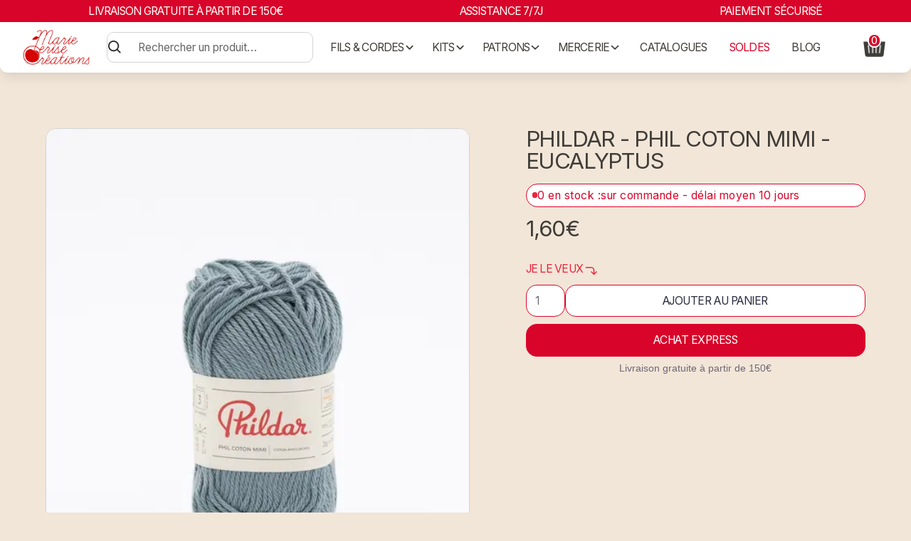

--- FILE ---
content_type: text/html; charset=utf-8
request_url: https://mariecerisecreations.fr/products/phildar-phil-coton-mimi-eucalyptus
body_size: 29054
content:
<!DOCTYPE html>

<html data-wf-page="65f9d0cbe8740e2bb4ce0aba" data-wf-site="6596a85508604076fad311a7" lang="fr" data-money-format="{{amount_with_comma_separator}}€"><!--Last Published: 2026-01-12T11:57:43.731Z--><head><link rel="canonical" href="https://mariecerisecreations.fr/products/phildar-phil-coton-mimi-eucalyptus"><title>PHILDAR - PHIL COTON MIMI - EUCALYPTUS&ndash; Marie Cerise Créations</title><meta name="description" content="Le fil 100% coton, idéal pour crocheter vos Amigurumis préférés.   Créez sans limite avec sa large palette de couleurs en lien avec nos contes à crocheter : des coloris naturels aux coloris plus peps, vous trouverez forcément votre bonheur!   Fabriqué en Turquie.   Pelotes de 25 grammes, 61 mètres environ. Echantillon ">

<script type="application/ld+json">
{
  "@context": "http://schema.org/",
  "@type": "Product",
  "name": "PHILDAR - PHIL COTON MIMI - EUCALYPTUS",
  "url": "https:\/\/mariecerisecreations.fr\/products\/phildar-phil-coton-mimi-eucalyptus","image": [
      "https:\/\/mariecerisecreations.fr\/cdn\/shop\/files\/070064_2099_S1_500x.webp?v=1713177429"
    ],"description": "Le fil 100% coton, idéal pour crocheter vos Amigurumis préférés.\n \nCréez sans limite avec sa large palette de couleurs en lien avec nos contes à crocheter : des coloris naturels aux coloris plus peps, vous trouverez forcément votre bonheur!\n \nFabriqué en Turquie.\n \nPelotes de 25 grammes, 61 mètres environ.\n\nEchantillon 10x10 cm : 24 mailles x 32 rangs – Aiguilles n°3\n\n\n \nComposition : 100% coton\n \nEntretien : \n \n\n \n\n\n","brand": {
    "@type": "Brand",
    "name": "Marie Cerise Créations"
  },
  "offers": [{
        "@type" : "Offer","availability" : "http://schema.org/InStock",
        "price" : 1.6,
        "priceCurrency" : "EUR",
        "url" : "https:\/\/mariecerisecreations.fr\/products\/phildar-phil-coton-mimi-eucalyptus?variant=48197238817064"
      }]
}
</script>

<meta property="og:site_name" content="Marie Cerise Créations">
<meta property="og:url" content="https://mariecerisecreations.fr/products/phildar-phil-coton-mimi-eucalyptus">
<meta property="og:title" content="PHILDAR - PHIL COTON MIMI - EUCALYPTUS">
<meta property="og:type" content="product">
<meta property="og:description" content="Le fil 100% coton, idéal pour crocheter vos Amigurumis préférés.   Créez sans limite avec sa large palette de couleurs en lien avec nos contes à crocheter : des coloris naturels aux coloris plus peps, vous trouverez forcément votre bonheur!   Fabriqué en Turquie.   Pelotes de 25 grammes, 61 mètres environ. Echantillon "><meta property="og:image" content="http://mariecerisecreations.fr/cdn/shop/files/070064_2099_S1.webp?v=1713177429">
  <meta property="og:image:secure_url" content="https://mariecerisecreations.fr/cdn/shop/files/070064_2099_S1.webp?v=1713177429">
  <meta property="og:image:width" content="500">
  <meta property="og:image:height" content="620"><meta property="og:price:amount" content="1,60">
  <meta property="og:price:currency" content="EUR"><meta name="twitter:card" content="summary_large_image">
<meta name="twitter:title" content="PHILDAR - PHIL COTON MIMI - EUCALYPTUS">
<meta name="twitter:description" content="Le fil 100% coton, idéal pour crocheter vos Amigurumis préférés.   Créez sans limite avec sa large palette de couleurs en lien avec nos contes à crocheter : des coloris naturels aux coloris plus peps, vous trouverez forcément votre bonheur!   Fabriqué en Turquie.   Pelotes de 25 grammes, 61 mètres environ. Echantillon "><meta charset="utf-8">
<meta content="width=device-width, initial-scale=1" name="viewport">
<link href="//mariecerisecreations.fr/cdn/shop/t/654/assets/normalize.css?v=7230471698553888871768219204" rel="stylesheet" type="text/css" media="all" />
<link href="//mariecerisecreations.fr/cdn/shop/t/654/assets/webflow.css?v=143547155526847939301768219204" rel="stylesheet" type="text/css" media="all" />
<link href="//mariecerisecreations.fr/cdn/shop/t/654/assets/marie-cerise-creations-622095d01bcc3b7f.webflow.css?v=97178659112707152771768219205" rel="stylesheet" type="text/css" media="all" />
<link href="https://fonts.googleapis.com" rel="preconnect">
<link href="https://fonts.gstatic.com" rel="preconnect" crossorigin="anonymous">
<script src="https://ajax.googleapis.com/ajax/libs/webfont/1.6.26/webfont.js" type="text/javascript"></script>
<script type="text/javascript">WebFont.load({
google: {
families: ["Lato:100,100italic,300,300italic,400,400italic,700,700italic,900,900italic","Montserrat:100,100italic,200,200italic,300,300italic,400,400italic,500,500italic,600,600italic,700,700italic,800,800italic,900,900italic","Inter:100,200,300,regular,500,600,700,800,900"]
}});</script>
<script type="text/javascript">!function(o,c){var n=c.documentElement,t=" w-mod-";n.className+=t+"js",("ontouchstart"in o||o.DocumentTouch&&c instanceof DocumentTouch)&&(n.className+=t+"touch")}(window,document);</script><link href="//mariecerisecreations.fr/cdn/shop/t/654/assets/favicon.png?v=92090806675684303171768219195" rel="shortcut icon" type="image/x-icon"><link href="//mariecerisecreations.fr/cdn/shop/t/654/assets/webclip.png?v=148336734876150109721768219195" rel="apple-touch-icon"><!--
[Attributes by Finsweet] Disable scrolling
-->
<script defer="" src="https://cdn.jsdelivr.net/npm/@finsweet/attributes-scrolldisable@1/scrolldisable.js"></script>
<style>
@media only screen and (min-width: 768px) {
/* Appliquer le style uniquement pour les écrans de bureau et plus grands */
.navbar5_dropdown-content-right,
.navbar5_dropdown-content-left {
max-height: 60vh; /* Ajustez la hauteur maximale en pourcentage de la hauteur de l'écran */
overflow-y: auto; /* Ajoute une barre de défilement verticale si nécessaire */
}
}
</style>
<script src="https://www.paypal.com/sdk/js?client-id=AcaRN22dmXzPzgMzAR_ffkYVzdj_1pdUKYsIsJGY4YVMaaK4dkaZsAinbf3VACwp8Brb7rEToPRXlBac&amp;currency=EUR&amp;components=messages" data-namespace="PayPalSDK">
</script><!--
[Attributes by Finsweet] CMS Static
-->
<script async="" src="https://cdn.jsdelivr.net/npm/@finsweet/attributes-cmsstatic@1/cmsstatic.js"></script>
<script>
document.addEventListener("DOMContentLoaded", function() {
var collectionList = document.querySelector(".product-header2_list-wrapper"); // Remplacez "votre-classe-de-collection-list" par la classe que vous avez attribuée à votre Collection List
if (collectionList) {
var items = collectionList.querySelectorAll(".w-dyn-item");
var maxItems = 3; // Changez cette valeur pour définir le nombre maximum d'éléments à afficher
for (var i = 0; i < items.length; i++) {
if (i >= maxItems) {
items[i].style.display = "none"; // Masquer les éléments supplémentaires au-delà du nombre maximum défini
}
}
}
});
</script>
<link href="//mariecerisecreations.fr/cdn/shop/t/654/assets/udesly-common.min.css?v=93597130385998182511768219197" rel="stylesheet" type="text/css" media="all" /><script>window.performance && window.performance.mark && window.performance.mark('shopify.content_for_header.start');</script><meta name="facebook-domain-verification" content="75qouocnoqwvf176bgrxfgunpwxso2">
<meta id="shopify-digital-wallet" name="shopify-digital-wallet" content="/75475026216/digital_wallets/dialog">
<meta name="shopify-checkout-api-token" content="4c43812c7b9346400ae3952ae4280997">
<meta id="in-context-paypal-metadata" data-shop-id="75475026216" data-venmo-supported="false" data-environment="production" data-locale="fr_FR" data-paypal-v4="true" data-currency="EUR">
<link rel="alternate" type="application/json+oembed" href="https://mariecerisecreations.fr/products/phildar-phil-coton-mimi-eucalyptus.oembed">
<script async="async" src="/checkouts/internal/preloads.js?locale=fr-FR"></script>
<link rel="preconnect" href="https://shop.app" crossorigin="anonymous">
<script async="async" src="https://shop.app/checkouts/internal/preloads.js?locale=fr-FR&shop_id=75475026216" crossorigin="anonymous"></script>
<script id="shopify-features" type="application/json">{"accessToken":"4c43812c7b9346400ae3952ae4280997","betas":["rich-media-storefront-analytics"],"domain":"mariecerisecreations.fr","predictiveSearch":true,"shopId":75475026216,"locale":"fr"}</script>
<script>var Shopify = Shopify || {};
Shopify.shop = "marie-cerise-creations.myshopify.com";
Shopify.locale = "fr";
Shopify.currency = {"active":"EUR","rate":"1.0"};
Shopify.country = "FR";
Shopify.theme = {"name":"marie-cerise-crations-4","id":181353873787,"schema_name":"Marie Cerise Créations","schema_version":"1.0.0","theme_store_id":null,"role":"main"};
Shopify.theme.handle = "null";
Shopify.theme.style = {"id":null,"handle":null};
Shopify.cdnHost = "mariecerisecreations.fr/cdn";
Shopify.routes = Shopify.routes || {};
Shopify.routes.root = "/";</script>
<script type="module">!function(o){(o.Shopify=o.Shopify||{}).modules=!0}(window);</script>
<script>!function(o){function n(){var o=[];function n(){o.push(Array.prototype.slice.apply(arguments))}return n.q=o,n}var t=o.Shopify=o.Shopify||{};t.loadFeatures=n(),t.autoloadFeatures=n()}(window);</script>
<script>
  window.ShopifyPay = window.ShopifyPay || {};
  window.ShopifyPay.apiHost = "shop.app\/pay";
  window.ShopifyPay.redirectState = null;
</script>
<script id="shop-js-analytics" type="application/json">{"pageType":"product"}</script>
<script defer="defer" async type="module" src="//mariecerisecreations.fr/cdn/shopifycloud/shop-js/modules/v2/client.init-shop-cart-sync_CfnabTz1.fr.esm.js"></script>
<script defer="defer" async type="module" src="//mariecerisecreations.fr/cdn/shopifycloud/shop-js/modules/v2/chunk.common_1HJ87NEU.esm.js"></script>
<script defer="defer" async type="module" src="//mariecerisecreations.fr/cdn/shopifycloud/shop-js/modules/v2/chunk.modal_BHK_cQfO.esm.js"></script>
<script type="module">
  await import("//mariecerisecreations.fr/cdn/shopifycloud/shop-js/modules/v2/client.init-shop-cart-sync_CfnabTz1.fr.esm.js");
await import("//mariecerisecreations.fr/cdn/shopifycloud/shop-js/modules/v2/chunk.common_1HJ87NEU.esm.js");
await import("//mariecerisecreations.fr/cdn/shopifycloud/shop-js/modules/v2/chunk.modal_BHK_cQfO.esm.js");

  window.Shopify.SignInWithShop?.initShopCartSync?.({"fedCMEnabled":true,"windoidEnabled":true});

</script>
<script>
  window.Shopify = window.Shopify || {};
  if (!window.Shopify.featureAssets) window.Shopify.featureAssets = {};
  window.Shopify.featureAssets['shop-js'] = {"shop-cart-sync":["modules/v2/client.shop-cart-sync_CJ9J03TB.fr.esm.js","modules/v2/chunk.common_1HJ87NEU.esm.js","modules/v2/chunk.modal_BHK_cQfO.esm.js"],"init-fed-cm":["modules/v2/client.init-fed-cm_DrLuZvAY.fr.esm.js","modules/v2/chunk.common_1HJ87NEU.esm.js","modules/v2/chunk.modal_BHK_cQfO.esm.js"],"shop-toast-manager":["modules/v2/client.shop-toast-manager_Bou6hV8m.fr.esm.js","modules/v2/chunk.common_1HJ87NEU.esm.js","modules/v2/chunk.modal_BHK_cQfO.esm.js"],"init-shop-cart-sync":["modules/v2/client.init-shop-cart-sync_CfnabTz1.fr.esm.js","modules/v2/chunk.common_1HJ87NEU.esm.js","modules/v2/chunk.modal_BHK_cQfO.esm.js"],"shop-button":["modules/v2/client.shop-button_B0rdi3gj.fr.esm.js","modules/v2/chunk.common_1HJ87NEU.esm.js","modules/v2/chunk.modal_BHK_cQfO.esm.js"],"init-windoid":["modules/v2/client.init-windoid_DoIbpnLP.fr.esm.js","modules/v2/chunk.common_1HJ87NEU.esm.js","modules/v2/chunk.modal_BHK_cQfO.esm.js"],"shop-cash-offers":["modules/v2/client.shop-cash-offers_PjPz4eBO.fr.esm.js","modules/v2/chunk.common_1HJ87NEU.esm.js","modules/v2/chunk.modal_BHK_cQfO.esm.js"],"pay-button":["modules/v2/client.pay-button_BNubdV5Y.fr.esm.js","modules/v2/chunk.common_1HJ87NEU.esm.js","modules/v2/chunk.modal_BHK_cQfO.esm.js"],"init-customer-accounts":["modules/v2/client.init-customer-accounts_DjJKqY88.fr.esm.js","modules/v2/client.shop-login-button_CU7S3YVC.fr.esm.js","modules/v2/chunk.common_1HJ87NEU.esm.js","modules/v2/chunk.modal_BHK_cQfO.esm.js"],"avatar":["modules/v2/client.avatar_BTnouDA3.fr.esm.js"],"checkout-modal":["modules/v2/client.checkout-modal_DHIFh2jD.fr.esm.js","modules/v2/chunk.common_1HJ87NEU.esm.js","modules/v2/chunk.modal_BHK_cQfO.esm.js"],"init-shop-for-new-customer-accounts":["modules/v2/client.init-shop-for-new-customer-accounts_CChb7f5q.fr.esm.js","modules/v2/client.shop-login-button_CU7S3YVC.fr.esm.js","modules/v2/chunk.common_1HJ87NEU.esm.js","modules/v2/chunk.modal_BHK_cQfO.esm.js"],"init-customer-accounts-sign-up":["modules/v2/client.init-customer-accounts-sign-up_B2jRZs6O.fr.esm.js","modules/v2/client.shop-login-button_CU7S3YVC.fr.esm.js","modules/v2/chunk.common_1HJ87NEU.esm.js","modules/v2/chunk.modal_BHK_cQfO.esm.js"],"init-shop-email-lookup-coordinator":["modules/v2/client.init-shop-email-lookup-coordinator_DuS0AyCe.fr.esm.js","modules/v2/chunk.common_1HJ87NEU.esm.js","modules/v2/chunk.modal_BHK_cQfO.esm.js"],"shop-follow-button":["modules/v2/client.shop-follow-button_CCmvXPjD.fr.esm.js","modules/v2/chunk.common_1HJ87NEU.esm.js","modules/v2/chunk.modal_BHK_cQfO.esm.js"],"shop-login-button":["modules/v2/client.shop-login-button_CU7S3YVC.fr.esm.js","modules/v2/chunk.common_1HJ87NEU.esm.js","modules/v2/chunk.modal_BHK_cQfO.esm.js"],"shop-login":["modules/v2/client.shop-login_Dp4teCL2.fr.esm.js","modules/v2/chunk.common_1HJ87NEU.esm.js","modules/v2/chunk.modal_BHK_cQfO.esm.js"],"lead-capture":["modules/v2/client.lead-capture_dUd1iojI.fr.esm.js","modules/v2/chunk.common_1HJ87NEU.esm.js","modules/v2/chunk.modal_BHK_cQfO.esm.js"],"payment-terms":["modules/v2/client.payment-terms_Cl0kKGvx.fr.esm.js","modules/v2/chunk.common_1HJ87NEU.esm.js","modules/v2/chunk.modal_BHK_cQfO.esm.js"]};
</script>
<script>(function() {
  var isLoaded = false;
  function asyncLoad() {
    if (isLoaded) return;
    isLoaded = true;
    var urls = ["https:\/\/plugin.brevo.com\/integrations\/api\/automation\/script?user_connection_id=6467a366a5421661df5d876d\u0026ma-key=0mw4fdrc5xcedm3q7orryzdj\u0026shop=marie-cerise-creations.myshopify.com","https:\/\/plugin.brevo.com\/integrations\/api\/sy\/cart_tracking\/script?ma-key=0mw4fdrc5xcedm3q7orryzdj\u0026user_connection_id=6467a366a5421661df5d876d\u0026shop=marie-cerise-creations.myshopify.com","https:\/\/api.fastbundle.co\/scripts\/src.js?shop=marie-cerise-creations.myshopify.com","https:\/\/api.fastbundle.co\/scripts\/script_tag.js?shop=marie-cerise-creations.myshopify.com","https:\/\/storage.nfcube.com\/instafeed-1c19d75814b81be91b833aab24ffc8fd.js?shop=marie-cerise-creations.myshopify.com","https:\/\/maps.boxtal.com\/api\/v2\/maps-shopify\/script.js?shop=marie-cerise-creations.myshopify.com"];
    for (var i = 0; i < urls.length; i++) {
      var s = document.createElement('script');
      s.type = 'text/javascript';
      s.async = true;
      s.src = urls[i];
      var x = document.getElementsByTagName('script')[0];
      x.parentNode.insertBefore(s, x);
    }
  };
  if(window.attachEvent) {
    window.attachEvent('onload', asyncLoad);
  } else {
    window.addEventListener('load', asyncLoad, false);
  }
})();</script>
<script id="__st">var __st={"a":75475026216,"offset":3600,"reqid":"cf5b843d-3594-4506-952e-aa52d4f0bee3-1769640269","pageurl":"mariecerisecreations.fr\/products\/phildar-phil-coton-mimi-eucalyptus","u":"5fec9892164f","p":"product","rtyp":"product","rid":9075498582312};</script>
<script>window.ShopifyPaypalV4VisibilityTracking = true;</script>
<script id="captcha-bootstrap">!function(){'use strict';const t='contact',e='account',n='new_comment',o=[[t,t],['blogs',n],['comments',n],[t,'customer']],c=[[e,'customer_login'],[e,'guest_login'],[e,'recover_customer_password'],[e,'create_customer']],r=t=>t.map((([t,e])=>`form[action*='/${t}']:not([data-nocaptcha='true']) input[name='form_type'][value='${e}']`)).join(','),a=t=>()=>t?[...document.querySelectorAll(t)].map((t=>t.form)):[];function s(){const t=[...o],e=r(t);return a(e)}const i='password',u='form_key',d=['recaptcha-v3-token','g-recaptcha-response','h-captcha-response',i],f=()=>{try{return window.sessionStorage}catch{return}},m='__shopify_v',_=t=>t.elements[u];function p(t,e,n=!1){try{const o=window.sessionStorage,c=JSON.parse(o.getItem(e)),{data:r}=function(t){const{data:e,action:n}=t;return t[m]||n?{data:e,action:n}:{data:t,action:n}}(c);for(const[e,n]of Object.entries(r))t.elements[e]&&(t.elements[e].value=n);n&&o.removeItem(e)}catch(o){console.error('form repopulation failed',{error:o})}}const l='form_type',E='cptcha';function T(t){t.dataset[E]=!0}const w=window,h=w.document,L='Shopify',v='ce_forms',y='captcha';let A=!1;((t,e)=>{const n=(g='f06e6c50-85a8-45c8-87d0-21a2b65856fe',I='https://cdn.shopify.com/shopifycloud/storefront-forms-hcaptcha/ce_storefront_forms_captcha_hcaptcha.v1.5.2.iife.js',D={infoText:'Protégé par hCaptcha',privacyText:'Confidentialité',termsText:'Conditions'},(t,e,n)=>{const o=w[L][v],c=o.bindForm;if(c)return c(t,g,e,D).then(n);var r;o.q.push([[t,g,e,D],n]),r=I,A||(h.body.append(Object.assign(h.createElement('script'),{id:'captcha-provider',async:!0,src:r})),A=!0)});var g,I,D;w[L]=w[L]||{},w[L][v]=w[L][v]||{},w[L][v].q=[],w[L][y]=w[L][y]||{},w[L][y].protect=function(t,e){n(t,void 0,e),T(t)},Object.freeze(w[L][y]),function(t,e,n,w,h,L){const[v,y,A,g]=function(t,e,n){const i=e?o:[],u=t?c:[],d=[...i,...u],f=r(d),m=r(i),_=r(d.filter((([t,e])=>n.includes(e))));return[a(f),a(m),a(_),s()]}(w,h,L),I=t=>{const e=t.target;return e instanceof HTMLFormElement?e:e&&e.form},D=t=>v().includes(t);t.addEventListener('submit',(t=>{const e=I(t);if(!e)return;const n=D(e)&&!e.dataset.hcaptchaBound&&!e.dataset.recaptchaBound,o=_(e),c=g().includes(e)&&(!o||!o.value);(n||c)&&t.preventDefault(),c&&!n&&(function(t){try{if(!f())return;!function(t){const e=f();if(!e)return;const n=_(t);if(!n)return;const o=n.value;o&&e.removeItem(o)}(t);const e=Array.from(Array(32),(()=>Math.random().toString(36)[2])).join('');!function(t,e){_(t)||t.append(Object.assign(document.createElement('input'),{type:'hidden',name:u})),t.elements[u].value=e}(t,e),function(t,e){const n=f();if(!n)return;const o=[...t.querySelectorAll(`input[type='${i}']`)].map((({name:t})=>t)),c=[...d,...o],r={};for(const[a,s]of new FormData(t).entries())c.includes(a)||(r[a]=s);n.setItem(e,JSON.stringify({[m]:1,action:t.action,data:r}))}(t,e)}catch(e){console.error('failed to persist form',e)}}(e),e.submit())}));const S=(t,e)=>{t&&!t.dataset[E]&&(n(t,e.some((e=>e===t))),T(t))};for(const o of['focusin','change'])t.addEventListener(o,(t=>{const e=I(t);D(e)&&S(e,y())}));const B=e.get('form_key'),M=e.get(l),P=B&&M;t.addEventListener('DOMContentLoaded',(()=>{const t=y();if(P)for(const e of t)e.elements[l].value===M&&p(e,B);[...new Set([...A(),...v().filter((t=>'true'===t.dataset.shopifyCaptcha))])].forEach((e=>S(e,t)))}))}(h,new URLSearchParams(w.location.search),n,t,e,['guest_login'])})(!0,!0)}();</script>
<script integrity="sha256-4kQ18oKyAcykRKYeNunJcIwy7WH5gtpwJnB7kiuLZ1E=" data-source-attribution="shopify.loadfeatures" defer="defer" src="//mariecerisecreations.fr/cdn/shopifycloud/storefront/assets/storefront/load_feature-a0a9edcb.js" crossorigin="anonymous"></script>
<script crossorigin="anonymous" defer="defer" src="//mariecerisecreations.fr/cdn/shopifycloud/storefront/assets/shopify_pay/storefront-65b4c6d7.js?v=20250812"></script>
<script data-source-attribution="shopify.dynamic_checkout.dynamic.init">var Shopify=Shopify||{};Shopify.PaymentButton=Shopify.PaymentButton||{isStorefrontPortableWallets:!0,init:function(){window.Shopify.PaymentButton.init=function(){};var t=document.createElement("script");t.src="https://mariecerisecreations.fr/cdn/shopifycloud/portable-wallets/latest/portable-wallets.fr.js",t.type="module",document.head.appendChild(t)}};
</script>
<script data-source-attribution="shopify.dynamic_checkout.buyer_consent">
  function portableWalletsHideBuyerConsent(e){var t=document.getElementById("shopify-buyer-consent"),n=document.getElementById("shopify-subscription-policy-button");t&&n&&(t.classList.add("hidden"),t.setAttribute("aria-hidden","true"),n.removeEventListener("click",e))}function portableWalletsShowBuyerConsent(e){var t=document.getElementById("shopify-buyer-consent"),n=document.getElementById("shopify-subscription-policy-button");t&&n&&(t.classList.remove("hidden"),t.removeAttribute("aria-hidden"),n.addEventListener("click",e))}window.Shopify?.PaymentButton&&(window.Shopify.PaymentButton.hideBuyerConsent=portableWalletsHideBuyerConsent,window.Shopify.PaymentButton.showBuyerConsent=portableWalletsShowBuyerConsent);
</script>
<script data-source-attribution="shopify.dynamic_checkout.cart.bootstrap">document.addEventListener("DOMContentLoaded",(function(){function t(){return document.querySelector("shopify-accelerated-checkout-cart, shopify-accelerated-checkout")}if(t())Shopify.PaymentButton.init();else{new MutationObserver((function(e,n){t()&&(Shopify.PaymentButton.init(),n.disconnect())})).observe(document.body,{childList:!0,subtree:!0})}}));
</script>
<link id="shopify-accelerated-checkout-styles" rel="stylesheet" media="screen" href="https://mariecerisecreations.fr/cdn/shopifycloud/portable-wallets/latest/accelerated-checkout-backwards-compat.css" crossorigin="anonymous">
<style id="shopify-accelerated-checkout-cart">
        #shopify-buyer-consent {
  margin-top: 1em;
  display: inline-block;
  width: 100%;
}

#shopify-buyer-consent.hidden {
  display: none;
}

#shopify-subscription-policy-button {
  background: none;
  border: none;
  padding: 0;
  text-decoration: underline;
  font-size: inherit;
  cursor: pointer;
}

#shopify-subscription-policy-button::before {
  box-shadow: none;
}

      </style>

<script>window.performance && window.performance.mark && window.performance.mark('shopify.content_for_header.end');</script>

<link href="https://monorail-edge.shopifysvc.com" rel="dns-prefetch">
<script>(function(){if ("sendBeacon" in navigator && "performance" in window) {try {var session_token_from_headers = performance.getEntriesByType('navigation')[0].serverTiming.find(x => x.name == '_s').description;} catch {var session_token_from_headers = undefined;}var session_cookie_matches = document.cookie.match(/_shopify_s=([^;]*)/);var session_token_from_cookie = session_cookie_matches && session_cookie_matches.length === 2 ? session_cookie_matches[1] : "";var session_token = session_token_from_headers || session_token_from_cookie || "";function handle_abandonment_event(e) {var entries = performance.getEntries().filter(function(entry) {return /monorail-edge.shopifysvc.com/.test(entry.name);});if (!window.abandonment_tracked && entries.length === 0) {window.abandonment_tracked = true;var currentMs = Date.now();var navigation_start = performance.timing.navigationStart;var payload = {shop_id: 75475026216,url: window.location.href,navigation_start,duration: currentMs - navigation_start,session_token,page_type: "product"};window.navigator.sendBeacon("https://monorail-edge.shopifysvc.com/v1/produce", JSON.stringify({schema_id: "online_store_buyer_site_abandonment/1.1",payload: payload,metadata: {event_created_at_ms: currentMs,event_sent_at_ms: currentMs}}));}}window.addEventListener('pagehide', handle_abandonment_event);}}());</script>
<script id="web-pixels-manager-setup">(function e(e,d,r,n,o){if(void 0===o&&(o={}),!Boolean(null===(a=null===(i=window.Shopify)||void 0===i?void 0:i.analytics)||void 0===a?void 0:a.replayQueue)){var i,a;window.Shopify=window.Shopify||{};var t=window.Shopify;t.analytics=t.analytics||{};var s=t.analytics;s.replayQueue=[],s.publish=function(e,d,r){return s.replayQueue.push([e,d,r]),!0};try{self.performance.mark("wpm:start")}catch(e){}var l=function(){var e={modern:/Edge?\/(1{2}[4-9]|1[2-9]\d|[2-9]\d{2}|\d{4,})\.\d+(\.\d+|)|Firefox\/(1{2}[4-9]|1[2-9]\d|[2-9]\d{2}|\d{4,})\.\d+(\.\d+|)|Chrom(ium|e)\/(9{2}|\d{3,})\.\d+(\.\d+|)|(Maci|X1{2}).+ Version\/(15\.\d+|(1[6-9]|[2-9]\d|\d{3,})\.\d+)([,.]\d+|)( \(\w+\)|)( Mobile\/\w+|) Safari\/|Chrome.+OPR\/(9{2}|\d{3,})\.\d+\.\d+|(CPU[ +]OS|iPhone[ +]OS|CPU[ +]iPhone|CPU IPhone OS|CPU iPad OS)[ +]+(15[._]\d+|(1[6-9]|[2-9]\d|\d{3,})[._]\d+)([._]\d+|)|Android:?[ /-](13[3-9]|1[4-9]\d|[2-9]\d{2}|\d{4,})(\.\d+|)(\.\d+|)|Android.+Firefox\/(13[5-9]|1[4-9]\d|[2-9]\d{2}|\d{4,})\.\d+(\.\d+|)|Android.+Chrom(ium|e)\/(13[3-9]|1[4-9]\d|[2-9]\d{2}|\d{4,})\.\d+(\.\d+|)|SamsungBrowser\/([2-9]\d|\d{3,})\.\d+/,legacy:/Edge?\/(1[6-9]|[2-9]\d|\d{3,})\.\d+(\.\d+|)|Firefox\/(5[4-9]|[6-9]\d|\d{3,})\.\d+(\.\d+|)|Chrom(ium|e)\/(5[1-9]|[6-9]\d|\d{3,})\.\d+(\.\d+|)([\d.]+$|.*Safari\/(?![\d.]+ Edge\/[\d.]+$))|(Maci|X1{2}).+ Version\/(10\.\d+|(1[1-9]|[2-9]\d|\d{3,})\.\d+)([,.]\d+|)( \(\w+\)|)( Mobile\/\w+|) Safari\/|Chrome.+OPR\/(3[89]|[4-9]\d|\d{3,})\.\d+\.\d+|(CPU[ +]OS|iPhone[ +]OS|CPU[ +]iPhone|CPU IPhone OS|CPU iPad OS)[ +]+(10[._]\d+|(1[1-9]|[2-9]\d|\d{3,})[._]\d+)([._]\d+|)|Android:?[ /-](13[3-9]|1[4-9]\d|[2-9]\d{2}|\d{4,})(\.\d+|)(\.\d+|)|Mobile Safari.+OPR\/([89]\d|\d{3,})\.\d+\.\d+|Android.+Firefox\/(13[5-9]|1[4-9]\d|[2-9]\d{2}|\d{4,})\.\d+(\.\d+|)|Android.+Chrom(ium|e)\/(13[3-9]|1[4-9]\d|[2-9]\d{2}|\d{4,})\.\d+(\.\d+|)|Android.+(UC? ?Browser|UCWEB|U3)[ /]?(15\.([5-9]|\d{2,})|(1[6-9]|[2-9]\d|\d{3,})\.\d+)\.\d+|SamsungBrowser\/(5\.\d+|([6-9]|\d{2,})\.\d+)|Android.+MQ{2}Browser\/(14(\.(9|\d{2,})|)|(1[5-9]|[2-9]\d|\d{3,})(\.\d+|))(\.\d+|)|K[Aa][Ii]OS\/(3\.\d+|([4-9]|\d{2,})\.\d+)(\.\d+|)/},d=e.modern,r=e.legacy,n=navigator.userAgent;return n.match(d)?"modern":n.match(r)?"legacy":"unknown"}(),u="modern"===l?"modern":"legacy",c=(null!=n?n:{modern:"",legacy:""})[u],f=function(e){return[e.baseUrl,"/wpm","/b",e.hashVersion,"modern"===e.buildTarget?"m":"l",".js"].join("")}({baseUrl:d,hashVersion:r,buildTarget:u}),m=function(e){var d=e.version,r=e.bundleTarget,n=e.surface,o=e.pageUrl,i=e.monorailEndpoint;return{emit:function(e){var a=e.status,t=e.errorMsg,s=(new Date).getTime(),l=JSON.stringify({metadata:{event_sent_at_ms:s},events:[{schema_id:"web_pixels_manager_load/3.1",payload:{version:d,bundle_target:r,page_url:o,status:a,surface:n,error_msg:t},metadata:{event_created_at_ms:s}}]});if(!i)return console&&console.warn&&console.warn("[Web Pixels Manager] No Monorail endpoint provided, skipping logging."),!1;try{return self.navigator.sendBeacon.bind(self.navigator)(i,l)}catch(e){}var u=new XMLHttpRequest;try{return u.open("POST",i,!0),u.setRequestHeader("Content-Type","text/plain"),u.send(l),!0}catch(e){return console&&console.warn&&console.warn("[Web Pixels Manager] Got an unhandled error while logging to Monorail."),!1}}}}({version:r,bundleTarget:l,surface:e.surface,pageUrl:self.location.href,monorailEndpoint:e.monorailEndpoint});try{o.browserTarget=l,function(e){var d=e.src,r=e.async,n=void 0===r||r,o=e.onload,i=e.onerror,a=e.sri,t=e.scriptDataAttributes,s=void 0===t?{}:t,l=document.createElement("script"),u=document.querySelector("head"),c=document.querySelector("body");if(l.async=n,l.src=d,a&&(l.integrity=a,l.crossOrigin="anonymous"),s)for(var f in s)if(Object.prototype.hasOwnProperty.call(s,f))try{l.dataset[f]=s[f]}catch(e){}if(o&&l.addEventListener("load",o),i&&l.addEventListener("error",i),u)u.appendChild(l);else{if(!c)throw new Error("Did not find a head or body element to append the script");c.appendChild(l)}}({src:f,async:!0,onload:function(){if(!function(){var e,d;return Boolean(null===(d=null===(e=window.Shopify)||void 0===e?void 0:e.analytics)||void 0===d?void 0:d.initialized)}()){var d=window.webPixelsManager.init(e)||void 0;if(d){var r=window.Shopify.analytics;r.replayQueue.forEach((function(e){var r=e[0],n=e[1],o=e[2];d.publishCustomEvent(r,n,o)})),r.replayQueue=[],r.publish=d.publishCustomEvent,r.visitor=d.visitor,r.initialized=!0}}},onerror:function(){return m.emit({status:"failed",errorMsg:"".concat(f," has failed to load")})},sri:function(e){var d=/^sha384-[A-Za-z0-9+/=]+$/;return"string"==typeof e&&d.test(e)}(c)?c:"",scriptDataAttributes:o}),m.emit({status:"loading"})}catch(e){m.emit({status:"failed",errorMsg:(null==e?void 0:e.message)||"Unknown error"})}}})({shopId: 75475026216,storefrontBaseUrl: "https://mariecerisecreations.fr",extensionsBaseUrl: "https://extensions.shopifycdn.com/cdn/shopifycloud/web-pixels-manager",monorailEndpoint: "https://monorail-edge.shopifysvc.com/unstable/produce_batch",surface: "storefront-renderer",enabledBetaFlags: ["2dca8a86"],webPixelsConfigList: [{"id":"410222888","configuration":"{\"pixel_id\":\"204527787891110\",\"pixel_type\":\"facebook_pixel\",\"metaapp_system_user_token\":\"-\"}","eventPayloadVersion":"v1","runtimeContext":"OPEN","scriptVersion":"ca16bc87fe92b6042fbaa3acc2fbdaa6","type":"APP","apiClientId":2329312,"privacyPurposes":["ANALYTICS","MARKETING","SALE_OF_DATA"],"dataSharingAdjustments":{"protectedCustomerApprovalScopes":["read_customer_address","read_customer_email","read_customer_name","read_customer_personal_data","read_customer_phone"]}},{"id":"198607144","configuration":"{\"tagID\":\"2614159277654\"}","eventPayloadVersion":"v1","runtimeContext":"STRICT","scriptVersion":"18031546ee651571ed29edbe71a3550b","type":"APP","apiClientId":3009811,"privacyPurposes":["ANALYTICS","MARKETING","SALE_OF_DATA"],"dataSharingAdjustments":{"protectedCustomerApprovalScopes":["read_customer_address","read_customer_email","read_customer_name","read_customer_personal_data","read_customer_phone"]}},{"id":"shopify-app-pixel","configuration":"{}","eventPayloadVersion":"v1","runtimeContext":"STRICT","scriptVersion":"0450","apiClientId":"shopify-pixel","type":"APP","privacyPurposes":["ANALYTICS","MARKETING"]},{"id":"shopify-custom-pixel","eventPayloadVersion":"v1","runtimeContext":"LAX","scriptVersion":"0450","apiClientId":"shopify-pixel","type":"CUSTOM","privacyPurposes":["ANALYTICS","MARKETING"]}],isMerchantRequest: false,initData: {"shop":{"name":"Marie Cerise Créations","paymentSettings":{"currencyCode":"EUR"},"myshopifyDomain":"marie-cerise-creations.myshopify.com","countryCode":"FR","storefrontUrl":"https:\/\/mariecerisecreations.fr"},"customer":null,"cart":null,"checkout":null,"productVariants":[{"price":{"amount":1.6,"currencyCode":"EUR"},"product":{"title":"PHILDAR - PHIL COTON MIMI - EUCALYPTUS","vendor":"Marie Cerise Créations","id":"9075498582312","untranslatedTitle":"PHILDAR - PHIL COTON MIMI - EUCALYPTUS","url":"\/products\/phildar-phil-coton-mimi-eucalyptus","type":""},"id":"48197238817064","image":{"src":"\/\/mariecerisecreations.fr\/cdn\/shop\/files\/070064_2099_S1.webp?v=1713177429"},"sku":null,"title":"Default Title","untranslatedTitle":"Default Title"}],"purchasingCompany":null},},"https://mariecerisecreations.fr/cdn","1d2a099fw23dfb22ep557258f5m7a2edbae",{"modern":"","legacy":""},{"shopId":"75475026216","storefrontBaseUrl":"https:\/\/mariecerisecreations.fr","extensionBaseUrl":"https:\/\/extensions.shopifycdn.com\/cdn\/shopifycloud\/web-pixels-manager","surface":"storefront-renderer","enabledBetaFlags":"[\"2dca8a86\"]","isMerchantRequest":"false","hashVersion":"1d2a099fw23dfb22ep557258f5m7a2edbae","publish":"custom","events":"[[\"page_viewed\",{}],[\"product_viewed\",{\"productVariant\":{\"price\":{\"amount\":1.6,\"currencyCode\":\"EUR\"},\"product\":{\"title\":\"PHILDAR - PHIL COTON MIMI - EUCALYPTUS\",\"vendor\":\"Marie Cerise Créations\",\"id\":\"9075498582312\",\"untranslatedTitle\":\"PHILDAR - PHIL COTON MIMI - EUCALYPTUS\",\"url\":\"\/products\/phildar-phil-coton-mimi-eucalyptus\",\"type\":\"\"},\"id\":\"48197238817064\",\"image\":{\"src\":\"\/\/mariecerisecreations.fr\/cdn\/shop\/files\/070064_2099_S1.webp?v=1713177429\"},\"sku\":null,\"title\":\"Default Title\",\"untranslatedTitle\":\"Default Title\"}}]]"});</script><script>
  window.ShopifyAnalytics = window.ShopifyAnalytics || {};
  window.ShopifyAnalytics.meta = window.ShopifyAnalytics.meta || {};
  window.ShopifyAnalytics.meta.currency = 'EUR';
  var meta = {"product":{"id":9075498582312,"gid":"gid:\/\/shopify\/Product\/9075498582312","vendor":"Marie Cerise Créations","type":"","handle":"phildar-phil-coton-mimi-eucalyptus","variants":[{"id":48197238817064,"price":160,"name":"PHILDAR - PHIL COTON MIMI - EUCALYPTUS","public_title":null,"sku":null}],"remote":false},"page":{"pageType":"product","resourceType":"product","resourceId":9075498582312,"requestId":"cf5b843d-3594-4506-952e-aa52d4f0bee3-1769640269"}};
  for (var attr in meta) {
    window.ShopifyAnalytics.meta[attr] = meta[attr];
  }
</script>
<script class="analytics">
  (function () {
    var customDocumentWrite = function(content) {
      var jquery = null;

      if (window.jQuery) {
        jquery = window.jQuery;
      } else if (window.Checkout && window.Checkout.$) {
        jquery = window.Checkout.$;
      }

      if (jquery) {
        jquery('body').append(content);
      }
    };

    var hasLoggedConversion = function(token) {
      if (token) {
        return document.cookie.indexOf('loggedConversion=' + token) !== -1;
      }
      return false;
    }

    var setCookieIfConversion = function(token) {
      if (token) {
        var twoMonthsFromNow = new Date(Date.now());
        twoMonthsFromNow.setMonth(twoMonthsFromNow.getMonth() + 2);

        document.cookie = 'loggedConversion=' + token + '; expires=' + twoMonthsFromNow;
      }
    }

    var trekkie = window.ShopifyAnalytics.lib = window.trekkie = window.trekkie || [];
    if (trekkie.integrations) {
      return;
    }
    trekkie.methods = [
      'identify',
      'page',
      'ready',
      'track',
      'trackForm',
      'trackLink'
    ];
    trekkie.factory = function(method) {
      return function() {
        var args = Array.prototype.slice.call(arguments);
        args.unshift(method);
        trekkie.push(args);
        return trekkie;
      };
    };
    for (var i = 0; i < trekkie.methods.length; i++) {
      var key = trekkie.methods[i];
      trekkie[key] = trekkie.factory(key);
    }
    trekkie.load = function(config) {
      trekkie.config = config || {};
      trekkie.config.initialDocumentCookie = document.cookie;
      var first = document.getElementsByTagName('script')[0];
      var script = document.createElement('script');
      script.type = 'text/javascript';
      script.onerror = function(e) {
        var scriptFallback = document.createElement('script');
        scriptFallback.type = 'text/javascript';
        scriptFallback.onerror = function(error) {
                var Monorail = {
      produce: function produce(monorailDomain, schemaId, payload) {
        var currentMs = new Date().getTime();
        var event = {
          schema_id: schemaId,
          payload: payload,
          metadata: {
            event_created_at_ms: currentMs,
            event_sent_at_ms: currentMs
          }
        };
        return Monorail.sendRequest("https://" + monorailDomain + "/v1/produce", JSON.stringify(event));
      },
      sendRequest: function sendRequest(endpointUrl, payload) {
        // Try the sendBeacon API
        if (window && window.navigator && typeof window.navigator.sendBeacon === 'function' && typeof window.Blob === 'function' && !Monorail.isIos12()) {
          var blobData = new window.Blob([payload], {
            type: 'text/plain'
          });

          if (window.navigator.sendBeacon(endpointUrl, blobData)) {
            return true;
          } // sendBeacon was not successful

        } // XHR beacon

        var xhr = new XMLHttpRequest();

        try {
          xhr.open('POST', endpointUrl);
          xhr.setRequestHeader('Content-Type', 'text/plain');
          xhr.send(payload);
        } catch (e) {
          console.log(e);
        }

        return false;
      },
      isIos12: function isIos12() {
        return window.navigator.userAgent.lastIndexOf('iPhone; CPU iPhone OS 12_') !== -1 || window.navigator.userAgent.lastIndexOf('iPad; CPU OS 12_') !== -1;
      }
    };
    Monorail.produce('monorail-edge.shopifysvc.com',
      'trekkie_storefront_load_errors/1.1',
      {shop_id: 75475026216,
      theme_id: 181353873787,
      app_name: "storefront",
      context_url: window.location.href,
      source_url: "//mariecerisecreations.fr/cdn/s/trekkie.storefront.a804e9514e4efded663580eddd6991fcc12b5451.min.js"});

        };
        scriptFallback.async = true;
        scriptFallback.src = '//mariecerisecreations.fr/cdn/s/trekkie.storefront.a804e9514e4efded663580eddd6991fcc12b5451.min.js';
        first.parentNode.insertBefore(scriptFallback, first);
      };
      script.async = true;
      script.src = '//mariecerisecreations.fr/cdn/s/trekkie.storefront.a804e9514e4efded663580eddd6991fcc12b5451.min.js';
      first.parentNode.insertBefore(script, first);
    };
    trekkie.load(
      {"Trekkie":{"appName":"storefront","development":false,"defaultAttributes":{"shopId":75475026216,"isMerchantRequest":null,"themeId":181353873787,"themeCityHash":"11959824296429579707","contentLanguage":"fr","currency":"EUR","eventMetadataId":"e270c178-5091-4923-babf-7b9e8287f211"},"isServerSideCookieWritingEnabled":true,"monorailRegion":"shop_domain","enabledBetaFlags":["65f19447","b5387b81"]},"Session Attribution":{},"S2S":{"facebookCapiEnabled":true,"source":"trekkie-storefront-renderer","apiClientId":580111}}
    );

    var loaded = false;
    trekkie.ready(function() {
      if (loaded) return;
      loaded = true;

      window.ShopifyAnalytics.lib = window.trekkie;

      var originalDocumentWrite = document.write;
      document.write = customDocumentWrite;
      try { window.ShopifyAnalytics.merchantGoogleAnalytics.call(this); } catch(error) {};
      document.write = originalDocumentWrite;

      window.ShopifyAnalytics.lib.page(null,{"pageType":"product","resourceType":"product","resourceId":9075498582312,"requestId":"cf5b843d-3594-4506-952e-aa52d4f0bee3-1769640269","shopifyEmitted":true});

      var match = window.location.pathname.match(/checkouts\/(.+)\/(thank_you|post_purchase)/)
      var token = match? match[1]: undefined;
      if (!hasLoggedConversion(token)) {
        setCookieIfConversion(token);
        window.ShopifyAnalytics.lib.track("Viewed Product",{"currency":"EUR","variantId":48197238817064,"productId":9075498582312,"productGid":"gid:\/\/shopify\/Product\/9075498582312","name":"PHILDAR - PHIL COTON MIMI - EUCALYPTUS","price":"1.60","sku":null,"brand":"Marie Cerise Créations","variant":null,"category":"","nonInteraction":true,"remote":false},undefined,undefined,{"shopifyEmitted":true});
      window.ShopifyAnalytics.lib.track("monorail:\/\/trekkie_storefront_viewed_product\/1.1",{"currency":"EUR","variantId":48197238817064,"productId":9075498582312,"productGid":"gid:\/\/shopify\/Product\/9075498582312","name":"PHILDAR - PHIL COTON MIMI - EUCALYPTUS","price":"1.60","sku":null,"brand":"Marie Cerise Créations","variant":null,"category":"","nonInteraction":true,"remote":false,"referer":"https:\/\/mariecerisecreations.fr\/products\/phildar-phil-coton-mimi-eucalyptus"});
      }
    });


        var eventsListenerScript = document.createElement('script');
        eventsListenerScript.async = true;
        eventsListenerScript.src = "//mariecerisecreations.fr/cdn/shopifycloud/storefront/assets/shop_events_listener-3da45d37.js";
        document.getElementsByTagName('head')[0].appendChild(eventsListenerScript);

})();</script>
<script
  defer
  src="https://mariecerisecreations.fr/cdn/shopifycloud/perf-kit/shopify-perf-kit-3.1.0.min.js"
  data-application="storefront-renderer"
  data-shop-id="75475026216"
  data-render-region="gcp-us-east1"
  data-page-type="product"
  data-theme-instance-id="181353873787"
  data-theme-name="Marie Cerise Créations"
  data-theme-version="1.0.0"
  data-monorail-region="shop_domain"
  data-resource-timing-sampling-rate="10"
  data-shs="true"
  data-shs-beacon="true"
  data-shs-export-with-fetch="true"
  data-shs-logs-sample-rate="1"
  data-shs-beacon-endpoint="https://mariecerisecreations.fr/api/collect"
></script>
</head>
<body class=" template-product">

    <div class="page-wrapper"><div class="global-styles w-embed">
      <style>
/* Focus state style for keyboard navigation for the focusable elements */
*[tabindex]:focus-visible,
  input[type="file"]:focus-visible {
   outline: 0.125rem solid #4d65ff;
   outline-offset: 0.125rem;
}
/* Get rid of top margin on first element in any rich text element */
.w-richtext > :not(div):first-child, .w-richtext > div:first-child > :first-child {
  margin-top: 0 !important;
}
/* Get rid of bottom margin on last element in any rich text element */
.w-richtext>:last-child, .w-richtext ol li:last-child, .w-richtext ul li:last-child {
	margin-bottom: 0 !important;
}
/* Prevent all click and hover interaction with an element */
.pointer-events-off {
	pointer-events: none;
}
/* Enables all click and hover interaction with an element */
.pointer-events-on {
  pointer-events: auto;
}
/* Create a class of .div-square which maintains a 1:1 dimension of a div */
.div-square::after {
	content: "";
	display: block;
	padding-bottom: 100%;
}
/* Make sure containers never lose their center alignment */
.container-medium,.container-small, .container-large {
	margin-right: auto !important;
  margin-left: auto !important;
}
/* 
Make the following elements inherit typography styles from the parent and not have hardcoded values. 
Important: You will not be able to style for example "All Links" in Designer with this CSS applied.
Uncomment this CSS to use it in the project. Leave this message for future hand-off.
*/
/*
a,
.w-input,
.w-select,
.w-tab-link,
.w-nav-link,
.w-dropdown-btn,
.w-dropdown-toggle,
.w-dropdown-link {
  color: inherit;
  text-decoration: inherit;
  font-size: inherit;
}
*/
/* Apply "..." after 3 lines of text */
.text-style-3lines {
	display: -webkit-box;
	overflow: hidden;
	-webkit-line-clamp: 3;
	-webkit-box-orient: vertical;
}
/* Apply "..." after 2 lines of text */
.text-style-2lines {
	display: -webkit-box;
	overflow: hidden;
	-webkit-line-clamp: 2;
	-webkit-box-orient: vertical;
}
/* Adds inline flex display */
.display-inlineflex {
  display: inline-flex;
}
/* These classes are never overwritten */
.hide {
  display: none !important;
}
@media screen and (max-width: 991px) {
    .hide, .hide-tablet {
        display: none !important;
    }
}
  @media screen and (max-width: 767px) {
    .hide-mobile-landscape{
      display: none !important;
    }
}
  @media screen and (max-width: 479px) {
    .hide-mobile{
      display: none !important;
    }
}
.margin-0 {
  margin: 0rem !important;
}
.padding-0 {
  padding: 0rem !important;
}
.spacing-clean {
padding: 0rem !important;
margin: 0rem !important;
}
.margin-top {
  margin-right: 0rem !important;
  margin-bottom: 0rem !important;
  margin-left: 0rem !important;
}
.padding-top {
  padding-right: 0rem !important;
  padding-bottom: 0rem !important;
  padding-left: 0rem !important;
}
.margin-right {
  margin-top: 0rem !important;
  margin-bottom: 0rem !important;
  margin-left: 0rem !important;
}
.padding-right {
  padding-top: 0rem !important;
  padding-bottom: 0rem !important;
  padding-left: 0rem !important;
}
.margin-bottom {
  margin-top: 0rem !important;
  margin-right: 0rem !important;
  margin-left: 0rem !important;
}
.padding-bottom {
  padding-top: 0rem !important;
  padding-right: 0rem !important;
  padding-left: 0rem !important;
}
.margin-left {
  margin-top: 0rem !important;
  margin-right: 0rem !important;
  margin-bottom: 0rem !important;
}
.padding-left {
  padding-top: 0rem !important;
  padding-right: 0rem !important;
  padding-bottom: 0rem !important;
}
.margin-horizontal {
  margin-top: 0rem !important;
  margin-bottom: 0rem !important;
}
.padding-horizontal {
  padding-top: 0rem !important;
  padding-bottom: 0rem !important;
}
.margin-vertical {
  margin-right: 0rem !important;
  margin-left: 0rem !important;
}
.padding-vertical {
  padding-right: 0rem !important;
  padding-left: 0rem !important;
}
/* Apply "..." at 100% width */
.truncate-width { 
		width: 100%; 
    white-space: nowrap; 
    overflow: hidden; 
    text-overflow: ellipsis; 
}
/* Removes native scrollbar */
.no-scrollbar {
    -ms-overflow-style: none;
    overflow: -moz-scrollbars-none; 
}
.no-scrollbar::-webkit-scrollbar {
    display: none;
}
  html { font-size: calc(0.625rem + 0.41666666666666663vw); }
  @media screen and (max-width:1920px) { html { font-size: calc(0.625rem + 0.41666666666666674vw); } }
  @media screen and (max-width:1440px) { html { font-size: calc(0.8126951092611863rem + 0.20811654526534862vw); } }
  @media screen and (max-width:479px) { html { font-size: calc(0.7494769874476988rem + 0.8368200836820083vw); } }
</style>
    </div><div data-animation="default" class="navbar5_component shadow-medium w-nav" data-easing2="ease" fs-scrolldisable-element="smart-nav" data-easing="ease" data-collapse="medium" data-w-id="f6cdc648-2599-5ed9-c45e-a88ef1e44342" role="banner" data-duration="400">
      <section data-w-id="9244c2b5-3c35-ff75-5052-572d80d12db5" class="section_banner11">
        <div class="banner11_component">
          <div class="banner11_wrapper">
            <div class="banner11_marquee">
              <div class="banner11_text-wrapper">
                <p class="paragraph-style-heading2-h7 text-color-white">livraison gratuite à partir de 150€</p>
              </div>
              <div class="banner11_text-wrapper _2">
                <p class="paragraph-style-heading2-h7 text-color-white">assistance 7/7j</p>
              </div>
              <div class="banner11_text-wrapper _3">
                <p class="paragraph-style-heading2-h7 text-color-white">paiement sécurisé</p>
              </div>
            </div>
            <div class="banner11_marquee">
              <div class="banner11_text-wrapper">
                <p class="paragraph-style-heading2-h7 text-color-white">livraison gratuite à partir de 150€</p>
              </div>
              <div class="banner11_text-wrapper _2">
                <p class="paragraph-style-heading2-h7 text-color-white">assistance 7/7j</p>
              </div>
              <div class="banner11_text-wrapper _3">
                <p class="paragraph-style-heading2-h7 text-color-white">paiement sécurisé</p>
              </div>
            </div>
          </div>
        </div>
      </section>
      <div class="navbar5_container">
        <a href="/" aria-current="page" class="navbar5_logo-link w-nav-brand w--current"><img src="//mariecerisecreations.fr/cdn/shop/t/654/assets/logo_500x.webp?v=113174066779837134851768219195" loading="lazy" alt="Logo Marie Cerise Créations" class="navbar5_logo-red"></a>
        <nav role="navigation" class="navbar5_menu w-nav-menu">
          <div class="topbar2_search-desktop">
            <form action="/search" post-type="product" class="topbar2_search w-form" method="get" role="search"><input class="form_input is-icon-left w-input" maxlength="256" name="q" placeholder="Rechercher un produit…" type="search" id="search" required=""><input type="submit" class="search-button-3 w-button" value="Search">
              <div class="form_icon-wrapper">
                <div class="icon-embed-xsmall w-embed"><svg xmlns="http://www.w3.org/2000/svg" width="100%" height="100%" viewBox="0 0 24 24" fill="none" preserveAspectRatio="xMidYMid meet" aria-hidden="true" role="img">
                    <path d="M10 18C11.775 17.9996 13.4988 17.4054 14.897 16.312L19.293 20.708L20.707 19.294L16.311 14.898C17.405 13.4997 17.9996 11.7754 18 10C18 5.589 14.411 2 10 2C5.589 2 2 5.589 2 10C2 14.411 5.589 18 10 18ZM10 4C13.309 4 16 6.691 16 10C16 13.309 13.309 16 10 16C6.691 16 4 13.309 4 10C4 6.691 6.691 4 10 4Z" fill="currentColor"></path>
                  </svg></div>
              </div>
            </form>
          </div>
          <div class="navbar5_menu-left">
            <div data-hover="true" data-delay="300" data-w-id="f6cdc648-2599-5ed9-c45e-a88ef1e44348" class="navbar5_menu-dropdown w-dropdown">
              <div class="navbar5_dropdown-toggle w-dropdown-toggle">
                <p class="paragraph-style-heading2-h7">fils &amp; cordes</p>
                <div class="dropdown-chevron w-embed"><svg width=" 100%" height=" 100%" viewBox="0 0 16 16" fill="none" xmlns="http://www.w3.org/2000/svg">
                    <path fill-rule="evenodd" clip-rule="evenodd" d="M2.55806 6.29544C2.46043 6.19781 2.46043 6.03952 2.55806 5.94189L3.44195 5.058C3.53958 4.96037 3.69787 4.96037 3.7955 5.058L8.00001 9.26251L12.2045 5.058C12.3021 4.96037 12.4604 4.96037 12.5581 5.058L13.4419 5.94189C13.5396 6.03952 13.5396 6.19781 13.4419 6.29544L8.17678 11.5606C8.07915 11.6582 7.92086 11.6582 7.82323 11.5606L2.55806 6.29544Z" fill="currentColor"></path>
                  </svg></div>
              </div>
              <nav class="navbar5_dropdown-list w-dropdown-list">
                <div class="navbar5_list-container">
                  <div class="navbar5_dropdown-content fils-cordes">
                    <div class="navbar5_dropdown-content-left z-index-1 _4row">
                      <div class="navbar5_dropdown-link-list _1row">
                        <div id="w-node-_76860147-3ff1-6125-e824-56379ff73572-f1e44342" class="navbar5_dropdown-heading-wrapper">
                          <p id="w-node-_76860147-3ff1-6125-e824-56379ff73573-f1e44342" class="paragraph-style-heading2-h7 text-color-red">Scheepjes</p>
                          <div class="navabr5_heading-icon-container">
                            <div class="icon-embed-xsmall text-color-light-red w-embed"><svg xmlns="http://www.w3.org/2000/svg" xmlns:xlink="http://www.w3.org/1999/xlink" aria-hidden="true" role="img" class="iconify iconify--iconoir" width="100%" height="100%" preserveAspectRatio="xMidYMid meet" viewBox="0 0 24 24">
                                <g fill="none" stroke="currentColor" stroke-linecap="round" stroke-linejoin="round" stroke-width="1.5">
                                  <path d="M19 13.5L15.5 17L12 13.5"></path>
                                  <path d="M15.5 17v-6a4 4 0 0 0-4-4h-7"></path>
                                </g>
                              </svg></div>
                          </div>
                        </div>
                        <a href="https://mariecerisecreations.fr/collections/cahlista" class="navbar5_dropdown-link shadow-medium w-inline-block">
                          <div id="w-node-_091e3549-95bf-31ff-3eda-775b05cb245b-f1e44342" class="navbar5_item-right">
                            <p class="paragraph-style-heading2-h7 text-color-grey">Cahlista</p>
                          </div>
                        </a>
                        <a href="https://mariecerisecreations.fr/collections/candy-floss" class="navbar5_dropdown-link shadow-medium w-inline-block">
                          <div id="w-node-_9e7832f5-f454-4c59-6ca1-a8f7e7fc2947-f1e44342" class="navbar5_item-right">
                            <p class="paragraph-style-heading2-h7 text-color-grey">Candy Floss</p>
                          </div>
                        </a>
                        <a href="https://mariecerisecreations.fr/collections/candy-floss-colour-pack" class="navbar5_dropdown-link shadow-medium w-inline-block">
                          <div id="w-node-fa5e1f15-009a-bccb-bff5-01b8f62605f0-f1e44342" class="navbar5_item-right">
                            <p class="paragraph-style-heading2-h7 text-color-grey">Candy Floss colour pack</p>
                          </div>
                        </a>
                        <a href="https://mariecerisecreations.fr/collections/catona" class="navbar5_dropdown-link shadow-medium w-inline-block">
                          <div id="w-node-_87464637-b60f-3b4a-face-79decfe9a6d2-f1e44342" class="navbar5_item-right">
                            <p class="paragraph-style-heading2-h7 text-color-grey">Catona</p>
                          </div>
                        </a>
                        <a href="https://mariecerisecreations.fr/collections/catona-minis-colour-pack" class="navbar5_dropdown-link shadow-medium w-inline-block">
                          <div id="w-node-bea55ecd-5e03-1d02-1cd1-995bea1fa33f-f1e44342" class="navbar5_item-right">
                            <p class="paragraph-style-heading2-h7 text-color-grey">Catona Minis Colour Pack</p>
                          </div>
                        </a>
                        <a href="https://mariecerisecreations.fr/collections/catona-shine" class="navbar5_dropdown-link shadow-medium w-inline-block">
                          <div id="w-node-_24644c40-f168-5dac-2c22-8dac042f3135-f1e44342" class="navbar5_item-right">
                            <p class="paragraph-style-heading2-h7 text-color-grey">Catona shine</p>
                          </div>
                        </a>
                        <a href="https://mariecerisecreations.fr/collections/cool-stuff" class="navbar5_dropdown-link shadow-medium w-inline-block">
                          <div id="w-node-_013b22bb-ad30-62b2-9e36-5ecf81c372d0-f1e44342" class="navbar5_item-right">
                            <p class="paragraph-style-heading2-h7 text-color-grey">cool stuff</p>
                          </div>
                        </a>
                        <a href="https://mariecerisecreations.fr/collections/glow-up" class="navbar5_dropdown-link shadow-medium w-inline-block">
                          <div id="w-node-_22b2572c-026e-701b-94ec-6cb969169aeb-f1e44342" class="navbar5_item-right">
                            <p class="paragraph-style-heading2-h7 text-color-grey">Glow up</p>
                          </div>
                        </a>
                        <a href="https://mariecerisecreations.fr/collections/maxi-sweet-treat" class="navbar5_dropdown-link shadow-medium w-inline-block">
                          <div id="w-node-_992c2854-9e5c-d806-d7a6-351291f347b0-f1e44342" class="navbar5_item-right">
                            <p class="paragraph-style-heading2-h7 text-color-grey">Maxi Sweet Treat</p>
                          </div>
                        </a>
                        <a href="https://mariecerisecreations.fr/collections/river-washed" class="navbar5_dropdown-link shadow-medium w-inline-block">
                          <div id="w-node-b7ef9b96-fadd-5478-e861-555e260a65ac-f1e44342" class="navbar5_item-right">
                            <p class="paragraph-style-heading2-h7 text-color-grey">River Washed</p>
                          </div>
                        </a>
                        <a href="https://mariecerisecreations.fr/collections/stone-washed" class="navbar5_dropdown-link shadow-medium w-inline-block">
                          <div id="w-node-f456a7c7-69e4-5652-1da8-e890f851df55-f1e44342" class="navbar5_item-right">
                            <p class="paragraph-style-heading2-h7 text-color-grey">Stone Washed</p>
                          </div>
                        </a>
                        <a href="https://mariecerisecreations.fr/collections/stone-washed-minerals" class="navbar5_dropdown-link shadow-medium w-inline-block">
                          <div id="w-node-_6da5ee0f-e5d6-fe74-499f-537382eac833-f1e44342" class="navbar5_item-right">
                            <p class="paragraph-style-heading2-h7 text-color-grey">Stone Washed Minerals</p>
                          </div>
                        </a>
                      </div>
                      <div class="navbar5_dropdown-link-list _1row">
                        <div id="w-node-f6cdc648-2599-5ed9-c45e-a88ef1e4437d-f1e44342" class="navbar5_dropdown-heading-wrapper">
                          <p id="w-node-f6cdc648-2599-5ed9-c45e-a88ef1e4437e-f1e44342" class="paragraph-style-heading2-h7 text-color-red">fils bobbiny</p>
                          <div class="navabr5_heading-icon-container">
                            <div class="icon-embed-xsmall text-color-light-red w-embed"><svg xmlns="http://www.w3.org/2000/svg" xmlns:xlink="http://www.w3.org/1999/xlink" aria-hidden="true" role="img" class="iconify iconify--iconoir" width="100%" height="100%" preserveAspectRatio="xMidYMid meet" viewBox="0 0 24 24">
                                <g fill="none" stroke="currentColor" stroke-linecap="round" stroke-linejoin="round" stroke-width="1.5">
                                  <path d="M19 13.5L15.5 17L12 13.5"></path>
                                  <path d="M15.5 17v-6a4 4 0 0 0-4-4h-7"></path>
                                </g>
                              </svg></div>
                          </div>
                        </div>
                        <a href="https://mariecerisecreations.fr/collections/friendly-yarn" class="navbar5_dropdown-link shadow-medium w-inline-block">
                          <div class="navbar5_icon-wrapper"><img src="//mariecerisecreations.fr/cdn/shop/t/654/assets/logo-bobbiny.webp?v=133581607112583631321768219195" loading="lazy" alt="" class="icon-1x1-xsmall"></div>
                          <div class="navbar5_item-right">
                            <p class="paragraph-style-heading2-h7 text-color-grey">friendly yarn</p>
                          </div>
                        </a>
                        <a href="https://mariecerisecreations.fr/collections/junior-3mm" class="navbar5_dropdown-link shadow-medium w-inline-block">
                          <div class="navbar5_icon-wrapper"><img src="//mariecerisecreations.fr/cdn/shop/t/654/assets/logo-bobbiny.webp?v=133581607112583631321768219195" loading="lazy" alt="" class="icon-1x1-xsmall"></div>
                          <div class="navbar5_item-right">
                            <p class="paragraph-style-heading2-h7 text-color-grey">junior 3mm</p>
                          </div>
                        </a>
                        <a href="https://mariecerisecreations.fr/collections/premium-5mm" class="navbar5_dropdown-link shadow-medium w-inline-block">
                          <div class="navbar5_icon-wrapper"><img src="//mariecerisecreations.fr/cdn/shop/t/654/assets/logo-bobbiny.webp?v=133581607112583631321768219195" loading="lazy" alt="" class="icon-1x1-xsmall"></div>
                          <div class="navbar5_item-right">
                            <p class="paragraph-style-heading2-h7 text-color-grey">premium 5mm (100m)</p>
                          </div>
                        </a>
                        <a href="https://mariecerisecreations.fr/collections/jumbo-9mm-30m" class="navbar5_dropdown-link shadow-medium w-inline-block">
                          <div class="navbar5_icon-wrapper"><img src="//mariecerisecreations.fr/cdn/shop/t/654/assets/logo-bobbiny.webp?v=133581607112583631321768219195" loading="lazy" alt="" class="icon-1x1-xsmall"></div>
                          <div class="navbar5_item-right">
                            <p class="paragraph-style-heading2-h7 text-color-grey">jumbo 9mm (30m)</p>
                          </div>
                        </a>
                        <a href="https://mariecerisecreations.fr/collections/jumbo-9mm" class="navbar5_dropdown-link shadow-medium w-inline-block">
                          <div class="navbar5_icon-wrapper"><img src="//mariecerisecreations.fr/cdn/shop/t/654/assets/logo-bobbiny.webp?v=133581607112583631321768219195" loading="lazy" alt="" class="icon-1x1-xsmall"></div>
                          <div class="navbar5_item-right">
                            <p class="paragraph-style-heading2-h7 text-color-grey">jumbo 9mm</p>
                          </div>
                        </a>
                        <a href="https://mariecerisecreations.fr/collections/jumbo-soft-8mm" class="navbar5_dropdown-link shadow-medium w-inline-block">
                          <div class="navbar5_icon-wrapper"><img src="//mariecerisecreations.fr/cdn/shop/t/654/assets/logo-bobbiny.webp?v=133581607112583631321768219195" loading="lazy" alt="" class="icon-1x1-xsmall"></div>
                          <div class="navbar5_item-right">
                            <p class="paragraph-style-heading2-h7 text-color-grey">jumbo SOFT 8mm</p>
                          </div>
                        </a>
                        <a href="https://mariecerisecreations.fr/collections/peigne-1-5mm" class="navbar5_dropdown-link shadow-medium w-inline-block">
                          <div class="navbar5_icon-wrapper"><img src="//mariecerisecreations.fr/cdn/shop/t/654/assets/logo-bobbiny.webp?v=133581607112583631321768219195" loading="lazy" alt="" class="icon-1x1-xsmall"></div>
                          <div class="navbar5_item-right">
                            <p class="paragraph-style-heading2-h7 text-color-grey">peigné 1.5mm</p>
                          </div>
                        </a>
                        <a href="https://mariecerisecreations.fr/collections/peigne-3mm" class="navbar5_dropdown-link shadow-medium w-inline-block">
                          <div class="navbar5_icon-wrapper"><img src="//mariecerisecreations.fr/cdn/shop/t/654/assets/logo-bobbiny.webp?v=133581607112583631321768219195" loading="lazy" alt="" class="icon-1x1-xsmall"></div>
                          <div class="navbar5_item-right">
                            <p class="paragraph-style-heading2-h7 text-color-grey">peigné 3mm</p>
                          </div>
                        </a>
                        <a href="https://mariecerisecreations.fr/collections/peigne-5mm" class="navbar5_dropdown-link shadow-medium w-inline-block">
                          <div class="navbar5_icon-wrapper"><img src="//mariecerisecreations.fr/cdn/shop/t/654/assets/logo-bobbiny.webp?v=133581607112583631321768219195" loading="lazy" alt="" class="icon-1x1-xsmall"></div>
                          <div class="navbar5_item-right">
                            <p class="paragraph-style-heading2-h7 text-color-grey">peigné 5mm</p>
                          </div>
                        </a>
                        <a href="https://mariecerisecreations.fr/collections/peigne-9mm" class="navbar5_dropdown-link shadow-medium w-inline-block">
                          <div class="navbar5_icon-wrapper"><img src="//mariecerisecreations.fr/cdn/shop/t/654/assets/logo-bobbiny.webp?v=133581607112583631321768219195" loading="lazy" alt="" class="icon-1x1-xsmall"></div>
                          <div class="navbar5_item-right">
                            <p class="paragraph-style-heading2-h7 text-color-grey">peigné 9mm</p>
                          </div>
                        </a>
                        <a href="https://mariecerisecreations.fr/collections/cable-1-5mm" class="navbar5_dropdown-link shadow-medium w-inline-block">
                          <div class="navbar5_icon-wrapper"><img src="//mariecerisecreations.fr/cdn/shop/t/654/assets/logo-bobbiny.webp?v=133581607112583631321768219195" loading="lazy" alt="" class="icon-1x1-xsmall"></div>
                          <div class="navbar5_item-right">
                            <p class="paragraph-style-heading2-h7 text-color-grey">câblé 3ply 1.5mm</p>
                          </div>
                        </a>
                        <a href="https://mariecerisecreations.fr/collections/cable-3mm" class="navbar5_dropdown-link shadow-medium w-inline-block">
                          <div class="navbar5_icon-wrapper"><img src="//mariecerisecreations.fr/cdn/shop/t/654/assets/logo-bobbiny.webp?v=133581607112583631321768219195" loading="lazy" alt="" class="icon-1x1-xsmall"></div>
                          <div class="navbar5_item-right">
                            <p class="paragraph-style-heading2-h7 text-color-grey">câblé 3ply 3mm</p>
                          </div>
                        </a>
                        <a href="https://mariecerisecreations.fr/collections/cable-5mm" class="navbar5_dropdown-link shadow-medium w-inline-block">
                          <div class="navbar5_icon-wrapper"><img src="//mariecerisecreations.fr/cdn/shop/t/654/assets/logo-bobbiny.webp?v=133581607112583631321768219195" loading="lazy" alt="" class="icon-1x1-xsmall"></div>
                          <div class="navbar5_item-right">
                            <p class="paragraph-style-heading2-h7 text-color-grey">câblé 3ply 5mm</p>
                          </div>
                        </a>
                        <a href="https://mariecerisecreations.fr/collections/cable-9mm" class="navbar5_dropdown-link shadow-medium w-inline-block">
                          <div class="navbar5_icon-wrapper"><img src="//mariecerisecreations.fr/cdn/shop/t/654/assets/logo-bobbiny.webp?v=133581607112583631321768219195" loading="lazy" alt="" class="icon-1x1-xsmall"></div>
                          <div class="navbar5_item-right">
                            <p class="paragraph-style-heading2-h7 text-color-grey">câblé 3ply 9mm</p>
                          </div>
                        </a>
                      </div>
                      <div class="navbar5_dropdown-link-list">
                        <div id="w-node-f6cdc648-2599-5ed9-c45e-a88ef1e443d1-f1e44342" class="navbar5_dropdown-heading-wrapper">
                          <p id="w-node-f6cdc648-2599-5ed9-c45e-a88ef1e443d2-f1e44342" class="paragraph-style-heading2-h7 text-color-red">fils phildar</p>
                          <div class="navabr5_heading-icon-container">
                            <div class="icon-embed-xsmall text-color-light-red w-embed"><svg xmlns="http://www.w3.org/2000/svg" xmlns:xlink="http://www.w3.org/1999/xlink" aria-hidden="true" role="img" class="iconify iconify--iconoir" width="100%" height="100%" preserveAspectRatio="xMidYMid meet" viewBox="0 0 24 24">
                                <g fill="none" stroke="currentColor" stroke-linecap="round" stroke-linejoin="round" stroke-width="1.5">
                                  <path d="M19 13.5L15.5 17L12 13.5"></path>
                                  <path d="M15.5 17v-6a4 4 0 0 0-4-4h-7"></path>
                                </g>
                              </svg></div>
                          </div>
                        </div>
                        <a href="/collections/phil-alpaga-boucle" class="navbar5_dropdown-link shadow-medium w-inline-block">
                          <div class="navbar5_icon-wrapper"><img src="//mariecerisecreations.fr/cdn/shop/t/654/assets/favphildar.svg?v=54409223728205902401768219195" loading="lazy" alt="" class="icon-1x1-xsmall"></div>
                          <div class="navbar5_item-right">
                            <p class="paragraph-style-heading2-h7 text-color-grey">Phil Alpaga Bouclé</p>
                          </div>
                        </a>
                        <a href="/collections/phil-baby-socks" class="navbar5_dropdown-link shadow-medium w-inline-block">
                          <div class="navbar5_icon-wrapper"><img src="//mariecerisecreations.fr/cdn/shop/t/654/assets/favphildar.svg?v=54409223728205902401768219195" loading="lazy" alt="" class="icon-1x1-xsmall"></div>
                          <div class="navbar5_item-right">
                            <p class="paragraph-style-heading2-h7 text-color-grey">Phil baby + socks</p>
                          </div>
                        </a>
                        <a href="/collections/phil-baby-alpaga" class="navbar5_dropdown-link shadow-medium w-inline-block">
                          <div class="navbar5_icon-wrapper"><img src="//mariecerisecreations.fr/cdn/shop/t/654/assets/favphildar.svg?v=54409223728205902401768219195" loading="lazy" alt="" class="icon-1x1-xsmall"></div>
                          <div class="navbar5_item-right">
                            <p class="paragraph-style-heading2-h7 text-color-grey">Phil Baby Alpaga</p>
                          </div>
                        </a>
                        <a href="/collections/phil-bamboo-silk" class="navbar5_dropdown-link shadow-medium w-inline-block">
                          <div class="navbar5_icon-wrapper"><img src="//mariecerisecreations.fr/cdn/shop/t/654/assets/favphildar.svg?v=54409223728205902401768219195" loading="lazy" alt="" class="icon-1x1-xsmall"></div>
                          <div class="navbar5_item-right">
                            <p class="paragraph-style-heading2-h7 text-color-grey">Phil Bamboo Silk</p>
                          </div>
                        </a>
                        <a href="/collections/phil-beaugency" class="navbar5_dropdown-link shadow-medium w-inline-block">
                          <div class="navbar5_icon-wrapper"><img src="//mariecerisecreations.fr/cdn/shop/t/654/assets/favphildar.svg?v=54409223728205902401768219195" loading="lazy" alt="" class="icon-1x1-xsmall"></div>
                          <div class="navbar5_item-right">
                            <p class="paragraph-style-heading2-h7 text-color-grey">Phil beaugency</p>
                          </div>
                        </a>
                        <a href="/collections/phil-bijou" class="navbar5_dropdown-link shadow-medium w-inline-block">
                          <div class="navbar5_icon-wrapper"><img src="//mariecerisecreations.fr/cdn/shop/t/654/assets/favphildar.svg?v=54409223728205902401768219195" loading="lazy" alt="" class="icon-1x1-xsmall"></div>
                          <div class="navbar5_item-right">
                            <p class="paragraph-style-heading2-h7 text-color-grey">Phil bijou</p>
                          </div>
                        </a>
                        <a href="/collections/phil-cabotine" class="navbar5_dropdown-link shadow-medium w-inline-block">
                          <div class="navbar5_icon-wrapper"><img src="//mariecerisecreations.fr/cdn/shop/t/654/assets/favphildar.svg?v=54409223728205902401768219195" loading="lazy" alt="" class="icon-1x1-xsmall"></div>
                          <div class="navbar5_item-right">
                            <p class="paragraph-style-heading2-h7 text-color-grey">Phil cabotine</p>
                          </div>
                        </a>
                        <a href="/collections/phil-cabotine-3" class="navbar5_dropdown-link shadow-medium w-inline-block">
                          <div class="navbar5_icon-wrapper"><img src="//mariecerisecreations.fr/cdn/shop/t/654/assets/favphildar.svg?v=54409223728205902401768219195" loading="lazy" alt="" class="icon-1x1-xsmall"></div>
                          <div class="navbar5_item-right">
                            <p class="paragraph-style-heading2-h7 text-color-grey">Phil cabotine 3</p>
                          </div>
                        </a>
                        <a href="/collections/phil-cachemire-coton" class="navbar5_dropdown-link shadow-medium w-inline-block">
                          <div class="navbar5_icon-wrapper"><img src="//mariecerisecreations.fr/cdn/shop/t/654/assets/favphildar.svg?v=54409223728205902401768219195" loading="lazy" alt="" class="icon-1x1-xsmall"></div>
                          <div class="navbar5_item-right">
                            <p class="paragraph-style-heading2-h7 text-color-grey">Phil Cachemire Coton</p>
                          </div>
                        </a>
                        <a href="/collections/phil-caresse" class="navbar5_dropdown-link shadow-medium w-inline-block">
                          <div class="navbar5_icon-wrapper"><img src="//mariecerisecreations.fr/cdn/shop/t/654/assets/favphildar.svg?v=54409223728205902401768219195" loading="lazy" alt="" class="icon-1x1-xsmall"></div>
                          <div class="navbar5_item-right">
                            <p class="paragraph-style-heading2-h7 text-color-grey">Phil caresse</p>
                          </div>
                        </a>
                        <a href="/collections/phil-charly" class="navbar5_dropdown-link shadow-medium w-inline-block">
                          <div class="navbar5_icon-wrapper"><img src="//mariecerisecreations.fr/cdn/shop/t/654/assets/favphildar.svg?v=54409223728205902401768219195" loading="lazy" alt="" class="icon-1x1-xsmall"></div>
                          <div class="navbar5_item-right">
                            <p class="paragraph-style-heading2-h7 text-color-grey">Phil Charly</p>
                          </div>
                        </a>
                        <a href="/collections/phil-chic" class="navbar5_dropdown-link shadow-medium w-inline-block">
                          <div class="navbar5_icon-wrapper"><img src="//mariecerisecreations.fr/cdn/shop/t/654/assets/favphildar.svg?v=54409223728205902401768219195" loading="lazy" alt="" class="icon-1x1-xsmall"></div>
                          <div class="navbar5_item-right">
                            <p class="paragraph-style-heading2-h7 text-color-grey">Phil chic</p>
                          </div>
                        </a>
                        <a href="/collections/phil-chic-lurex" class="navbar5_dropdown-link shadow-medium w-inline-block">
                          <div class="navbar5_icon-wrapper"><img src="//mariecerisecreations.fr/cdn/shop/t/654/assets/favphildar.svg?v=54409223728205902401768219195" loading="lazy" alt="" class="icon-1x1-xsmall"></div>
                          <div class="navbar5_item-right">
                            <p class="paragraph-style-heading2-h7 text-color-grey">Phil chic lurex</p>
                          </div>
                        </a>
                        <a href="/collections/phil-chic-raye" class="navbar5_dropdown-link shadow-medium w-inline-block">
                          <div class="navbar5_icon-wrapper"><img src="//mariecerisecreations.fr/cdn/shop/t/654/assets/favphildar.svg?v=54409223728205902401768219195" loading="lazy" alt="" class="icon-1x1-xsmall"></div>
                          <div class="navbar5_item-right">
                            <p class="paragraph-style-heading2-h7 text-color-grey">Phil chic raye</p>
                          </div>
                        </a>
                        <a href="/collections/phil-chouchou" class="navbar5_dropdown-link shadow-medium w-inline-block">
                          <div class="navbar5_icon-wrapper"><img src="//mariecerisecreations.fr/cdn/shop/t/654/assets/favphildar.svg?v=54409223728205902401768219195" loading="lazy" alt="" class="icon-1x1-xsmall"></div>
                          <div class="navbar5_item-right">
                            <p class="paragraph-style-heading2-h7 text-color-grey">Phil chouchou</p>
                          </div>
                        </a>
                        <a href="/collections/phil-chromia" class="navbar5_dropdown-link shadow-medium w-inline-block">
                          <div class="navbar5_icon-wrapper"><img src="//mariecerisecreations.fr/cdn/shop/t/654/assets/favphildar.svg?v=54409223728205902401768219195" loading="lazy" alt="" class="icon-1x1-xsmall"></div>
                          <div class="navbar5_item-right">
                            <p class="paragraph-style-heading2-h7 text-color-grey">Phil Chromia</p>
                          </div>
                        </a>
                        <a href="/collections/phil-coton-3" class="navbar5_dropdown-link shadow-medium w-inline-block">
                          <div class="navbar5_icon-wrapper"><img src="//mariecerisecreations.fr/cdn/shop/t/654/assets/favphildar.svg?v=54409223728205902401768219195" loading="lazy" alt="" class="icon-1x1-xsmall"></div>
                          <div class="navbar5_item-right">
                            <p class="paragraph-style-heading2-h7 text-color-grey">Phil coton 3</p>
                          </div>
                        </a>
                        <a href="/collections/phil-coton-4" class="navbar5_dropdown-link shadow-medium w-inline-block">
                          <div class="navbar5_icon-wrapper"><img src="//mariecerisecreations.fr/cdn/shop/t/654/assets/favphildar.svg?v=54409223728205902401768219195" loading="lazy" alt="" class="icon-1x1-xsmall"></div>
                          <div class="navbar5_item-right">
                            <p class="paragraph-style-heading2-h7 text-color-grey">Phil coton 4</p>
                          </div>
                        </a>
                        <a href="/collections/phil-coton-mimi" class="navbar5_dropdown-link shadow-medium w-inline-block">
                          <div class="navbar5_icon-wrapper"><img src="//mariecerisecreations.fr/cdn/shop/t/654/assets/favphildar.svg?v=54409223728205902401768219195" loading="lazy" alt="" class="icon-1x1-xsmall"></div>
                          <div class="navbar5_item-right">
                            <p class="paragraph-style-heading2-h7 text-color-grey">Phil coton mimi</p>
                          </div>
                        </a>
                        <a href="/collections/phil-couture" class="navbar5_dropdown-link shadow-medium w-inline-block">
                          <div class="navbar5_icon-wrapper"><img src="//mariecerisecreations.fr/cdn/shop/t/654/assets/favphildar.svg?v=54409223728205902401768219195" loading="lazy" alt="" class="icon-1x1-xsmall"></div>
                          <div class="navbar5_item-right">
                            <p class="paragraph-style-heading2-h7 text-color-grey">Phil couture</p>
                          </div>
                        </a>
                        <a href="/collections/phil-douce" class="navbar5_dropdown-link shadow-medium w-inline-block">
                          <div class="navbar5_icon-wrapper"><img src="//mariecerisecreations.fr/cdn/shop/t/654/assets/favphildar.svg?v=54409223728205902401768219195" loading="lazy" alt="" class="icon-1x1-xsmall"></div>
                          <div class="navbar5_item-right">
                            <p class="paragraph-style-heading2-h7 text-color-grey">Phil douce</p>
                          </div>
                        </a>
                        <a href="/collections/phil-easy" class="navbar5_dropdown-link shadow-medium w-inline-block">
                          <div class="navbar5_icon-wrapper"><img src="//mariecerisecreations.fr/cdn/shop/t/654/assets/favphildar.svg?v=54409223728205902401768219195" loading="lazy" alt="" class="icon-1x1-xsmall"></div>
                          <div class="navbar5_item-right">
                            <p class="paragraph-style-heading2-h7 text-color-grey">Phil Easy</p>
                          </div>
                        </a>
                        <a href="/collections/phil-extra" class="navbar5_dropdown-link shadow-medium w-inline-block">
                          <div class="navbar5_icon-wrapper"><img src="//mariecerisecreations.fr/cdn/shop/t/654/assets/favphildar.svg?v=54409223728205902401768219195" loading="lazy" alt="" class="icon-1x1-xsmall"></div>
                          <div class="navbar5_item-right">
                            <p class="paragraph-style-heading2-h7 text-color-grey">Phil Extra</p>
                          </div>
                        </a>
                        <a href="/collections/phil-felin" class="navbar5_dropdown-link shadow-medium w-inline-block">
                          <div class="navbar5_icon-wrapper"><img src="//mariecerisecreations.fr/cdn/shop/t/654/assets/favphildar.svg?v=54409223728205902401768219195" loading="lazy" alt="" class="icon-1x1-xsmall"></div>
                          <div class="navbar5_item-right">
                            <p class="paragraph-style-heading2-h7 text-color-grey">Phil felin</p>
                          </div>
                        </a>
                        <a href="/collections/phil-givre" class="navbar5_dropdown-link shadow-medium w-inline-block">
                          <div class="navbar5_icon-wrapper"><img src="//mariecerisecreations.fr/cdn/shop/t/654/assets/favphildar.svg?v=54409223728205902401768219195" loading="lazy" alt="" class="icon-1x1-xsmall"></div>
                          <div class="navbar5_item-right">
                            <p class="paragraph-style-heading2-h7 text-color-grey">Phil givre</p>
                          </div>
                        </a>
                        <a href="/collections/phil-inuit" class="navbar5_dropdown-link shadow-medium w-inline-block">
                          <div class="navbar5_icon-wrapper"><img src="//mariecerisecreations.fr/cdn/shop/t/654/assets/favphildar.svg?v=54409223728205902401768219195" loading="lazy" alt="" class="icon-1x1-xsmall"></div>
                          <div class="navbar5_item-right">
                            <p class="paragraph-style-heading2-h7 text-color-grey">Phil inuit</p>
                          </div>
                        </a>
                        <a href="/collections/phil-irise-alpaga" class="navbar5_dropdown-link shadow-medium w-inline-block">
                          <div class="navbar5_icon-wrapper"><img src="//mariecerisecreations.fr/cdn/shop/t/654/assets/favphildar.svg?v=54409223728205902401768219195" loading="lazy" alt="" class="icon-1x1-xsmall"></div>
                          <div class="navbar5_item-right">
                            <p class="paragraph-style-heading2-h7 text-color-grey">Phil irise alpaga</p>
                          </div>
                        </a>
                        <a href="/collections/phil-koala" class="navbar5_dropdown-link shadow-medium w-inline-block">
                          <div class="navbar5_icon-wrapper"><img src="//mariecerisecreations.fr/cdn/shop/t/654/assets/favphildar.svg?v=54409223728205902401768219195" loading="lazy" alt="" class="icon-1x1-xsmall"></div>
                          <div class="navbar5_item-right">
                            <p class="paragraph-style-heading2-h7 text-color-grey">Phil Koala</p>
                          </div>
                        </a>
                        <a href="/collections/phil-lambswool" class="navbar5_dropdown-link shadow-medium w-inline-block">
                          <div class="navbar5_icon-wrapper"><img src="//mariecerisecreations.fr/cdn/shop/t/654/assets/favphildar.svg?v=54409223728205902401768219195" loading="lazy" alt="" class="icon-1x1-xsmall"></div>
                          <div class="navbar5_item-right">
                            <p class="paragraph-style-heading2-h7 text-color-grey">Phil Lambswool</p>
                          </div>
                        </a>
                        <a href="/collections/phil-light-mohair" class="navbar5_dropdown-link shadow-medium w-inline-block">
                          <div class="navbar5_icon-wrapper"><img src="//mariecerisecreations.fr/cdn/shop/t/654/assets/favphildar.svg?v=54409223728205902401768219195" loading="lazy" alt="" class="icon-1x1-xsmall"></div>
                          <div class="navbar5_item-right">
                            <p class="paragraph-style-heading2-h7 text-color-grey">Phil light mohair</p>
                          </div>
                        </a>
                        <a href="/collections/phil-lovely-mohair" class="navbar5_dropdown-link shadow-medium w-inline-block">
                          <div class="navbar5_icon-wrapper"><img src="//mariecerisecreations.fr/cdn/shop/t/654/assets/favphildar.svg?v=54409223728205902401768219195" loading="lazy" alt="" class="icon-1x1-xsmall"></div>
                          <div class="navbar5_item-right">
                            <p class="paragraph-style-heading2-h7 text-color-grey">Phil lovely mohair</p>
                          </div>
                        </a>
                        <a href="/collections/phil-love-wool" class="navbar5_dropdown-link shadow-medium w-inline-block">
                          <div class="navbar5_icon-wrapper"><img src="//mariecerisecreations.fr/cdn/shop/t/654/assets/favphildar.svg?v=54409223728205902401768219195" loading="lazy" alt="" class="icon-1x1-xsmall"></div>
                          <div class="navbar5_item-right">
                            <p class="paragraph-style-heading2-h7 text-color-grey">Phil Love Wool</p>
                          </div>
                        </a>
                        <a href="/collections/phil-leo" class="navbar5_dropdown-link shadow-medium w-inline-block">
                          <div class="navbar5_icon-wrapper"><img src="//mariecerisecreations.fr/cdn/shop/t/654/assets/favphildar.svg?v=54409223728205902401768219195" loading="lazy" alt="" class="icon-1x1-xsmall"></div>
                          <div class="navbar5_item-right">
                            <p class="paragraph-style-heading2-h7 text-color-grey">Phil léo</p>
                          </div>
                        </a>
                        <a href="/collections/phil-merinos-3-5" class="navbar5_dropdown-link shadow-medium w-inline-block">
                          <div class="navbar5_icon-wrapper"><img src="//mariecerisecreations.fr/cdn/shop/t/654/assets/favphildar.svg?v=54409223728205902401768219195" loading="lazy" alt="" class="icon-1x1-xsmall"></div>
                          <div class="navbar5_item-right">
                            <p class="paragraph-style-heading2-h7 text-color-grey">Phil merinos 3.5</p>
                          </div>
                        </a>
                        <a href="/collections/phil-mohair-coton" class="navbar5_dropdown-link shadow-medium w-inline-block">
                          <div class="navbar5_icon-wrapper"><img src="//mariecerisecreations.fr/cdn/shop/t/654/assets/favphildar.svg?v=54409223728205902401768219195" loading="lazy" alt="" class="icon-1x1-xsmall"></div>
                          <div class="navbar5_item-right">
                            <p class="paragraph-style-heading2-h7 text-color-grey">Phil Mohair Coton</p>
                          </div>
                        </a>
                        <a href="/collections/phil-mohair-soie" class="navbar5_dropdown-link shadow-medium w-inline-block">
                          <div class="navbar5_icon-wrapper"><img src="//mariecerisecreations.fr/cdn/shop/t/654/assets/favphildar.svg?v=54409223728205902401768219195" loading="lazy" alt="" class="icon-1x1-xsmall"></div>
                          <div class="navbar5_item-right">
                            <p class="paragraph-style-heading2-h7 text-color-grey">Phil mohair soie</p>
                          </div>
                        </a>
                        <a href="/collections/phil-mohair-soie-lurex" class="navbar5_dropdown-link shadow-medium w-inline-block">
                          <div class="navbar5_icon-wrapper"><img src="//mariecerisecreations.fr/cdn/shop/t/654/assets/favphildar.svg?v=54409223728205902401768219195" loading="lazy" alt="" class="icon-1x1-xsmall"></div>
                          <div class="navbar5_item-right">
                            <p class="paragraph-style-heading2-h7 text-color-grey">Phil mohair soie lurex</p>
                          </div>
                        </a>
                        <a href="/collections/phil-origin" class="navbar5_dropdown-link shadow-medium w-inline-block">
                          <div class="navbar5_icon-wrapper"><img src="//mariecerisecreations.fr/cdn/shop/t/654/assets/favphildar.svg?v=54409223728205902401768219195" loading="lazy" alt="" class="icon-1x1-xsmall"></div>
                          <div class="navbar5_item-right">
                            <p class="paragraph-style-heading2-h7 text-color-grey">Phil origin</p>
                          </div>
                        </a>
                        <a href="/collections/phil-partner-3-5" class="navbar5_dropdown-link shadow-medium w-inline-block">
                          <div class="navbar5_icon-wrapper"><img src="//mariecerisecreations.fr/cdn/shop/t/654/assets/favphildar.svg?v=54409223728205902401768219195" loading="lazy" alt="" class="icon-1x1-xsmall"></div>
                          <div class="navbar5_item-right">
                            <p class="paragraph-style-heading2-h7 text-color-grey">Phil partner 3.5</p>
                          </div>
                        </a>
                        <a href="/collections/phil-partner-6" class="navbar5_dropdown-link shadow-medium w-inline-block">
                          <div class="navbar5_icon-wrapper"><img src="//mariecerisecreations.fr/cdn/shop/t/654/assets/favphildar.svg?v=54409223728205902401768219195" loading="lazy" alt="" class="icon-1x1-xsmall"></div>
                          <div class="navbar5_item-right">
                            <p class="paragraph-style-heading2-h7 text-color-grey">Phil partner 6</p>
                          </div>
                        </a>
                        <a href="/collections/phil-perle-5" class="navbar5_dropdown-link shadow-medium w-inline-block">
                          <div class="navbar5_icon-wrapper"><img src="//mariecerisecreations.fr/cdn/shop/t/654/assets/favphildar.svg?v=54409223728205902401768219195" loading="lazy" alt="" class="icon-1x1-xsmall"></div>
                          <div class="navbar5_item-right">
                            <p class="paragraph-style-heading2-h7 text-color-grey">Phil perle 5</p>
                          </div>
                        </a>
                        <a href="/collections/phil-raphia" class="navbar5_dropdown-link shadow-medium w-inline-block">
                          <div class="navbar5_icon-wrapper"><img src="//mariecerisecreations.fr/cdn/shop/t/654/assets/favphildar.svg?v=54409223728205902401768219195" loading="lazy" alt="" class="icon-1x1-xsmall"></div>
                          <div class="navbar5_item-right">
                            <p class="paragraph-style-heading2-h7 text-color-grey">Phil Raphia</p>
                          </div>
                        </a>
                        <a href="/collections/phil-raphia-ruban" class="navbar5_dropdown-link shadow-medium w-inline-block">
                          <div class="navbar5_icon-wrapper"><img src="//mariecerisecreations.fr/cdn/shop/t/654/assets/favphildar.svg?v=54409223728205902401768219195" loading="lazy" alt="" class="icon-1x1-xsmall"></div>
                          <div class="navbar5_item-right">
                            <p class="paragraph-style-heading2-h7 text-color-grey">Phil Raphia Ruban</p>
                          </div>
                        </a>
                        <a href="/collections/phil-romance" class="navbar5_dropdown-link shadow-medium w-inline-block">
                          <div class="navbar5_icon-wrapper"><img src="//mariecerisecreations.fr/cdn/shop/t/654/assets/favphildar.svg?v=54409223728205902401768219195" loading="lazy" alt="" class="icon-1x1-xsmall"></div>
                          <div class="navbar5_item-right">
                            <p class="paragraph-style-heading2-h7 text-color-grey">Phil romance</p>
                          </div>
                        </a>
                        <a href="/collections/phil-romantico" class="navbar5_dropdown-link shadow-medium w-inline-block">
                          <div class="navbar5_icon-wrapper"><img src="//mariecerisecreations.fr/cdn/shop/t/654/assets/favphildar.svg?v=54409223728205902401768219195" loading="lazy" alt="" class="icon-1x1-xsmall"></div>
                          <div class="navbar5_item-right">
                            <p class="paragraph-style-heading2-h7 text-color-grey">Phil romantico</p>
                          </div>
                        </a>
                        <a href="/collections/phil-rustique" class="navbar5_dropdown-link shadow-medium w-inline-block">
                          <div class="navbar5_icon-wrapper"><img src="//mariecerisecreations.fr/cdn/shop/t/654/assets/favphildar.svg?v=54409223728205902401768219195" loading="lazy" alt="" class="icon-1x1-xsmall"></div>
                          <div class="navbar5_item-right">
                            <p class="paragraph-style-heading2-h7 text-color-grey">Phil rustique</p>
                          </div>
                        </a>
                        <a href="/collections/phil-similicuir" class="navbar5_dropdown-link shadow-medium w-inline-block">
                          <div class="navbar5_icon-wrapper"><img src="//mariecerisecreations.fr/cdn/shop/t/654/assets/favphildar.svg?v=54409223728205902401768219195" loading="lazy" alt="" class="icon-1x1-xsmall"></div>
                          <div class="navbar5_item-right">
                            <p class="paragraph-style-heading2-h7 text-color-grey">Phil similicuir</p>
                          </div>
                        </a>
                        <a href="/collections/phil-soft-coton" class="navbar5_dropdown-link shadow-medium w-inline-block">
                          <div class="navbar5_icon-wrapper"><img src="//mariecerisecreations.fr/cdn/shop/t/654/assets/favphildar.svg?v=54409223728205902401768219195" loading="lazy" alt="" class="icon-1x1-xsmall"></div>
                          <div class="navbar5_item-right">
                            <p class="paragraph-style-heading2-h7 text-color-grey">Phil Soft Cotton</p>
                          </div>
                        </a>
                        <a href="/collections/phil-soie-merinos" class="navbar5_dropdown-link shadow-medium w-inline-block">
                          <div class="navbar5_icon-wrapper"><img src="//mariecerisecreations.fr/cdn/shop/t/654/assets/favphildar.svg?v=54409223728205902401768219195" loading="lazy" alt="" class="icon-1x1-xsmall"></div>
                          <div class="navbar5_item-right">
                            <p class="paragraph-style-heading2-h7 text-color-grey">Phil Soie Merinos</p>
                          </div>
                        </a>
                        <a href="/collections/phil-starlight" class="navbar5_dropdown-link shadow-medium w-inline-block">
                          <div class="navbar5_icon-wrapper"><img src="//mariecerisecreations.fr/cdn/shop/t/654/assets/favphildar.svg?v=54409223728205902401768219195" loading="lazy" alt="" class="icon-1x1-xsmall"></div>
                          <div class="navbar5_item-right">
                            <p class="paragraph-style-heading2-h7 text-color-grey">Phil starlight</p>
                          </div>
                        </a>
                        <a href="/collections/phil-super-baby" class="navbar5_dropdown-link shadow-medium w-inline-block">
                          <div class="navbar5_icon-wrapper"><img src="//mariecerisecreations.fr/cdn/shop/t/654/assets/favphildar.svg?v=54409223728205902401768219195" loading="lazy" alt="" class="icon-1x1-xsmall"></div>
                          <div class="navbar5_item-right">
                            <p class="paragraph-style-heading2-h7 text-color-grey">Phil super baby</p>
                          </div>
                        </a>
                      </div>
                      <div class="navbar5_dropdown-link-list _1row">
                        <div id="w-node-d9a34191-c335-993b-b80b-7bc3bf84de81-f1e44342" class="navbar5_dropdown-heading-wrapper">
                          <p id="w-node-d9a34191-c335-993b-b80b-7bc3bf84de82-f1e44342" class="paragraph-style-heading2-h7 text-color-red">fils D.M.C</p>
                          <div class="navabr5_heading-icon-container">
                            <div class="icon-embed-xsmall text-color-light-red w-embed"><svg xmlns="http://www.w3.org/2000/svg" xmlns:xlink="http://www.w3.org/1999/xlink" aria-hidden="true" role="img" class="iconify iconify--iconoir" width="100%" height="100%" preserveAspectRatio="xMidYMid meet" viewBox="0 0 24 24">
                                <g fill="none" stroke="currentColor" stroke-linecap="round" stroke-linejoin="round" stroke-width="1.5">
                                  <path d="M19 13.5L15.5 17L12 13.5"></path>
                                  <path d="M15.5 17v-6a4 4 0 0 0-4-4h-7"></path>
                                </g>
                              </svg></div>
                          </div>
                        </div>
                        <a href="https://mariecerisecreations.fr/collections/eco-vita-360" class="navbar5_dropdown-link shadow-medium w-inline-block">
                          <div class="navbar5_icon-wrapper"><img src="//mariecerisecreations.fr/cdn/shop/t/654/assets/logo-simple-fdceea5f7b62999d362a95fa2f8c25984ca84d27138b5496ad0acf71b7c5a645.svg?v=12158706093563635381768219195" loading="lazy" alt="" class="icon-1x1-xsmall"></div>
                          <div class="navbar5_item-right">
                            <p class="paragraph-style-heading2-h7 text-color-grey">ECO VITA 360</p>
                          </div>
                        </a>
                        <a href="https://mariecerisecreations.fr/collections/eco-vita-raffia" class="navbar5_dropdown-link shadow-medium w-inline-block">
                          <div class="navbar5_icon-wrapper"><img src="//mariecerisecreations.fr/cdn/shop/t/654/assets/logo-simple-fdceea5f7b62999d362a95fa2f8c25984ca84d27138b5496ad0acf71b7c5a645.svg?v=12158706093563635381768219195" loading="lazy" alt="" class="icon-1x1-xsmall"></div>
                          <div class="navbar5_item-right">
                            <p class="paragraph-style-heading2-h7 text-color-grey">ECO VITA RAFFIA</p>
                          </div>
                        </a>
                        <a href="https://mariecerisecreations.fr/collections/happy-cotton" class="navbar5_dropdown-link shadow-medium w-inline-block">
                          <div class="navbar5_icon-wrapper"><img src="//mariecerisecreations.fr/cdn/shop/t/654/assets/logo-simple-fdceea5f7b62999d362a95fa2f8c25984ca84d27138b5496ad0acf71b7c5a645.svg?v=12158706093563635381768219195" loading="lazy" alt="" class="icon-1x1-xsmall"></div>
                          <div class="navbar5_item-right">
                            <p class="paragraph-style-heading2-h7 text-color-grey">happy cotton</p>
                          </div>
                        </a>
                        <a href="https://mariecerisecreations.fr/collections/mouline-special" class="navbar5_dropdown-link shadow-medium w-inline-block">
                          <div class="navbar5_icon-wrapper"><img src="//mariecerisecreations.fr/cdn/shop/t/654/assets/logo-simple-fdceea5f7b62999d362a95fa2f8c25984ca84d27138b5496ad0acf71b7c5a645.svg?v=12158706093563635381768219195" loading="lazy" alt="" class="icon-1x1-xsmall"></div>
                          <div class="navbar5_item-right">
                            <p class="paragraph-style-heading2-h7 text-color-grey">MOULINé spécial</p>
                          </div>
                        </a>
                        <a href="https://mariecerisecreations.fr/collections/natura-just-cotton" class="navbar5_dropdown-link shadow-medium w-inline-block">
                          <div class="navbar5_icon-wrapper"><img src="//mariecerisecreations.fr/cdn/shop/t/654/assets/logo-simple-fdceea5f7b62999d362a95fa2f8c25984ca84d27138b5496ad0acf71b7c5a645.svg?v=12158706093563635381768219195" loading="lazy" alt="" class="icon-1x1-xsmall"></div>
                          <div class="navbar5_item-right">
                            <p class="paragraph-style-heading2-h7 text-color-grey">NATURA JUST COTTON</p>
                          </div>
                        </a>
                        <a href="https://mariecerisecreations.fr/collections/natura-medium" class="navbar5_dropdown-link shadow-medium w-inline-block">
                          <div class="navbar5_icon-wrapper"><img src="//mariecerisecreations.fr/cdn/shop/t/654/assets/logo-simple-fdceea5f7b62999d362a95fa2f8c25984ca84d27138b5496ad0acf71b7c5a645.svg?v=12158706093563635381768219195" loading="lazy" alt="" class="icon-1x1-xsmall"></div>
                          <div class="navbar5_item-right">
                            <p class="paragraph-style-heading2-h7 text-color-grey">NATURA medium</p>
                          </div>
                        </a>
                      </div>
                    </div>
                  </div>
                </div>
              </nav>
            </div>
            <div data-hover="true" data-delay="300" data-w-id="f6cdc648-2599-5ed9-c45e-a88ef1e44406" class="navbar5_menu-dropdown w-dropdown">
              <div class="navbar5_dropdown-toggle w-dropdown-toggle">
                <p class="paragraph-style-heading2-h7">kits</p>
                <div class="dropdown-chevron w-embed"><svg width=" 100%" height=" 100%" viewBox="0 0 16 16" fill="none" xmlns="http://www.w3.org/2000/svg">
                    <path fill-rule="evenodd" clip-rule="evenodd" d="M2.55806 6.29544C2.46043 6.19781 2.46043 6.03952 2.55806 5.94189L3.44195 5.058C3.53958 4.96037 3.69787 4.96037 3.7955 5.058L8.00001 9.26251L12.2045 5.058C12.3021 4.96037 12.4604 4.96037 12.5581 5.058L13.4419 5.94189C13.5396 6.03952 13.5396 6.19781 13.4419 6.29544L8.17678 11.5606C8.07915 11.6582 7.92086 11.6582 7.82323 11.5606L2.55806 6.29544Z" fill="currentColor"></path>
                  </svg></div>
              </div>
              <nav class="navbar5_dropdown-list w-dropdown-list">
                <div class="navbar5_list-container">
                  <div class="navbar5_dropdown-content">
                    <div class="navbar5_dropdown-content-left z-index-1 is-flex">
                      <div class="navbar5_dropdown-link-list _3row">
                        <div id="w-node-f6cdc648-2599-5ed9-c45e-a88ef1e4443e-f1e44342" class="navbar5_dropdown-heading-wrapper">
                          <p id="w-node-f6cdc648-2599-5ed9-c45e-a88ef1e4443f-f1e44342" class="paragraph-style-heading2-h7 text-color-red">kits crochets</p>
                          <div class="navabr5_heading-icon-container">
                            <div class="icon-embed-xsmall text-color-light-red w-embed"><svg xmlns="http://www.w3.org/2000/svg" xmlns:xlink="http://www.w3.org/1999/xlink" aria-hidden="true" role="img" class="iconify iconify--iconoir" width="100%" height="100%" preserveAspectRatio="xMidYMid meet" viewBox="0 0 24 24">
                                <g fill="none" stroke="currentColor" stroke-linecap="round" stroke-linejoin="round" stroke-width="1.5">
                                  <path d="M19 13.5L15.5 17L12 13.5"></path>
                                  <path d="M15.5 17v-6a4 4 0 0 0-4-4h-7"></path>
                                </g>
                              </svg></div>
                          </div>
                        </div>
                        <a href="https://mariecerisecreations.fr/collections/la-famille-de-lulu" class="navbar5_dropdown-link shadow-medium w-inline-block">
                          <div class="navbar5_icon-wrapper"><img src="//mariecerisecreations.fr/cdn/shop/t/654/assets/icons8-poupe-100.png?v=7797934794047215161768219195" loading="lazy" alt="" class="icon-1x1-xsmall"></div>
                          <div class="navbar5_item-right">
                            <p class="paragraph-style-heading2-h7 text-color-grey">Box la famille de Lulu</p>
                          </div>
                        </a>
                        <a href="https://mariecerisecreations.fr/collections/madeleine-lulu-compotine" class="navbar5_dropdown-link shadow-medium w-inline-block">
                          <div class="navbar5_icon-wrapper"><img src="//mariecerisecreations.fr/cdn/shop/t/654/assets/icons8-poupe-100.png?v=7797934794047215161768219195" loading="lazy" alt="" class="icon-1x1-xsmall"></div>
                          <div class="navbar5_item-right">
                            <p class="paragraph-style-heading2-h7 text-color-grey">Box Madeleine Lulu Compotine</p>
                          </div>
                        </a>
                        <a href="https://mariecerisecreations.fr/collections/box-marcelin-lulu-compotine" class="navbar5_dropdown-link shadow-medium w-inline-block">
                          <div class="navbar5_icon-wrapper"><img src="//mariecerisecreations.fr/cdn/shop/t/654/assets/icons8-poupe-100.png?v=7797934794047215161768219195" loading="lazy" alt="" class="icon-1x1-xsmall"></div>
                          <div class="navbar5_item-right">
                            <p class="paragraph-style-heading2-h7 text-color-grey">Box Marcelin lulu compotine</p>
                          </div>
                        </a>
                        <a href="https://mariecerisecreations.fr/collections/box-rabbit-and-mouse-scheepjes" class="navbar5_dropdown-link shadow-medium w-inline-block">
                          <div class="navbar5_icon-wrapper"><img src="//mariecerisecreations.fr/cdn/shop/t/654/assets/lapin.png?v=85359950054435746841768219196" loading="lazy" alt="" class="icon-1x1-xsmall"><img src="//mariecerisecreations.fr/cdn/shop/t/654/assets/souris-1.png?v=57954820073654676801768219196" loading="lazy" alt="" class="icon-1x1-xsmall"></div>
                          <div class="navbar5_item-right">
                            <p class="paragraph-style-heading2-h7 text-color-grey">Box Rabbit and Mouse Scheepjes</p>
                          </div>
                        </a>
                        <a href="https://mariecerisecreations.fr/collections/kits-crochets-accessoires" class="navbar5_dropdown-link shadow-medium w-inline-block">
                          <div class="navbar5_icon-wrapper"><img src="//mariecerisecreations.fr/cdn/shop/t/654/assets/barette.png?v=85269982239019350091768219195" loading="lazy" alt="" class="icon-1x1-xsmall"></div>
                          <div class="navbar5_item-right">
                            <p class="paragraph-style-heading2-h7 text-color-grey">Accessoires</p>
                          </div>
                        </a>
                        <a href="https://mariecerisecreations.fr/collections/kits-crochets-amigurumis" class="navbar5_dropdown-link shadow-medium w-inline-block">
                          <div class="navbar5_icon-wrapper"><img src="//mariecerisecreations.fr/cdn/shop/t/654/assets/icons8-peluche-90.webp?v=155684358839274743981768219195" loading="lazy" alt="" class="icon-1x1-xsmall"></div>
                          <div class="navbar5_item-right">
                            <p class="paragraph-style-heading2-h7 text-color-grey">Amigurumis</p>
                          </div>
                        </a>
                        <a href="https://mariecerisecreations.fr/collections/kits-crochets-chapeaux" class="navbar5_dropdown-link shadow-medium w-inline-block">
                          <div class="navbar5_icon-wrapper"><img src="//mariecerisecreations.fr/cdn/shop/t/654/assets/simpleiconsredhat.svg?v=42339796559696926951768219195" loading="lazy" alt="" class="icon-1x1-xsmall"></div>
                          <div class="navbar5_item-right">
                            <p class="paragraph-style-heading2-h7 text-color-grey">Chapeaux</p>
                          </div>
                        </a>
                        <a href="https://mariecerisecreations.fr/collections/kits-crochets-decoration" class="navbar5_dropdown-link shadow-medium w-inline-block">
                          <div class="navbar5_icon-wrapper"><img src="//mariecerisecreations.fr/cdn/shop/t/654/assets/decoration.png?v=67214915787860082461768219195" loading="lazy" alt="" class="icon-1x1-xsmall"></div>
                          <div class="navbar5_item-right">
                            <p class="paragraph-style-heading2-h7 text-color-grey">Décoration</p>
                          </div>
                        </a>
                        <a href="https://mariecerisecreations.fr/collections/coffrets-crochet" class="navbar5_dropdown-link shadow-medium w-inline-block">
                          <div class="navbar5_icon-wrapper"><img src="//mariecerisecreations.fr/cdn/shop/t/654/assets/icons8-bote-pleine-100.webp?v=65172120289885710051768219195" loading="lazy" alt="" class="icon-1x1-xsmall"></div>
                          <div class="navbar5_item-right">
                            <p class="paragraph-style-heading2-h7 text-color-grey">Miniatures</p>
                          </div>
                        </a>
                        <a href="https://mariecerisecreations.fr/collections/kits-crochets-noel" class="navbar5_dropdown-link shadow-medium w-inline-block">
                          <div class="navbar5_icon-wrapper"><img src="//mariecerisecreations.fr/cdn/shop/t/654/assets/chapeau-de-pere-noel.png?v=96614111682878687011768219195" loading="lazy" alt="" class="icon-1x1-xsmall"></div>
                          <div class="navbar5_item-right">
                            <p class="paragraph-style-heading2-h7 text-color-grey">Noël</p>
                          </div>
                        </a>
                        <a href="https://mariecerisecreations.fr/collections/kits-crochets-paques" class="navbar5_dropdown-link shadow-medium w-inline-block">
                          <div class="navbar5_icon-wrapper"><img src="//mariecerisecreations.fr/cdn/shop/t/654/assets/icons8-externe-oeuf-de-pques-paques-basicons-solid-edtgraphics-8-100.png?v=134287816065805539381768219196" loading="lazy" alt="" class="icon-1x1-xsmall"></div>
                          <div class="navbar5_item-right">
                            <p class="paragraph-style-heading2-h7 text-color-grey">pâques</p>
                          </div>
                        </a>
                        <a href="https://mariecerisecreations.fr/collections/kits-crochets-sacs" class="navbar5_dropdown-link shadow-medium w-inline-block">
                          <div class="navbar5_icon-wrapper"><img src="//mariecerisecreations.fr/cdn/shop/t/654/assets/icons8-sac-vue-de-face-50-1.webp?v=34216120828116451768219195" loading="lazy" alt="" class="icon-1x1-xsmall"></div>
                          <div class="navbar5_item-right">
                            <p class="paragraph-style-heading2-h7 text-color-grey">Sacs</p>
                          </div>
                        </a>
                        <a href="https://mariecerisecreations.fr/collections/kits-crochets-vetements" class="navbar5_dropdown-link shadow-medium w-inline-block">
                          <div class="navbar5_icon-wrapper"><img src="//mariecerisecreations.fr/cdn/shop/t/654/assets/icons8-vtements-64.png?v=156970965851320505401768219195" loading="lazy" alt="" class="icon-1x1-xsmall"></div>
                          <div class="navbar5_item-right">
                            <p class="paragraph-style-heading2-h7 text-color-grey">Vêtements</p>
                          </div>
                        </a>
                      </div>
                      <div class="navbar5_dropdown-link-list _3row">
                        <div id="w-node-cdaef8eb-affa-02fa-9998-6e386d94c983-f1e44342" class="navbar5_dropdown-heading-wrapper">
                          <p id="w-node-cdaef8eb-affa-02fa-9998-6e386d94c984-f1e44342" class="paragraph-style-heading2-h7 text-color-red">kits tricot</p>
                          <div class="navabr5_heading-icon-container">
                            <div class="icon-embed-xsmall text-color-light-red w-embed"><svg xmlns="http://www.w3.org/2000/svg" xmlns:xlink="http://www.w3.org/1999/xlink" aria-hidden="true" role="img" class="iconify iconify--iconoir" width="100%" height="100%" preserveAspectRatio="xMidYMid meet" viewBox="0 0 24 24">
                                <g fill="none" stroke="currentColor" stroke-linecap="round" stroke-linejoin="round" stroke-width="1.5">
                                  <path d="M19 13.5L15.5 17L12 13.5"></path>
                                  <path d="M15.5 17v-6a4 4 0 0 0-4-4h-7"></path>
                                </g>
                              </svg></div>
                          </div>
                        </div>
                        <a href="https://mariecerisecreations.fr/collections/kits-tricot" class="navbar5_dropdown-link shadow-medium w-inline-block">
                          <div class="navbar5_icon-wrapper"><img src="//mariecerisecreations.fr/cdn/shop/t/654/assets/aiguille.webp?v=29191870648947902581768219195" loading="lazy" alt="" class="icon-1x1-xsmall"></div>
                          <div class="navbar5_item-right">
                            <p class="paragraph-style-heading2-h7 text-color-grey">kits tricot</p>
                          </div>
                        </a>
                      </div>
                    </div>
                  </div>
                </div>
              </nav>
            </div>
            <div data-hover="true" data-delay="300" class="navbar5_menu-dropdown w-dropdown">
              <div class="navbar5_dropdown-toggle w-dropdown-toggle">
                <p class="paragraph-style-heading2-h7">patrons</p>
                <div class="dropdown-chevron w-embed"><svg width=" 100%" height=" 100%" viewBox="0 0 16 16" fill="none" xmlns="http://www.w3.org/2000/svg">
                    <path fill-rule="evenodd" clip-rule="evenodd" d="M2.55806 6.29544C2.46043 6.19781 2.46043 6.03952 2.55806 5.94189L3.44195 5.058C3.53958 4.96037 3.69787 4.96037 3.7955 5.058L8.00001 9.26251L12.2045 5.058C12.3021 4.96037 12.4604 4.96037 12.5581 5.058L13.4419 5.94189C13.5396 6.03952 13.5396 6.19781 13.4419 6.29544L8.17678 11.5606C8.07915 11.6582 7.92086 11.6582 7.82323 11.5606L2.55806 6.29544Z" fill="currentColor"></path>
                  </svg></div>
              </div>
              <nav class="navbar5_dropdown-list w-dropdown-list">
                <div class="navbar5_list-container">
                  <div class="navbar5_dropdown-content">
                    <div class="navbar5_dropdown-content-left z-index-1 is-flex">
                      <div class="navbar5_dropdown-link-list _3row">
                        <div id="w-node-bbb7236e-fcaa-6d7c-69f8-ede4f6689829-f1e44342" class="navbar5_dropdown-heading-wrapper">
                          <p id="w-node-bbb7236e-fcaa-6d7c-69f8-ede4f668982a-f1e44342" class="paragraph-style-heading2-h7 text-color-red">patrons crochet</p>
                          <div class="navabr5_heading-icon-container">
                            <div class="icon-embed-xsmall text-color-light-red w-embed"><svg xmlns="http://www.w3.org/2000/svg" xmlns:xlink="http://www.w3.org/1999/xlink" aria-hidden="true" role="img" class="iconify iconify--iconoir" width="100%" height="100%" preserveAspectRatio="xMidYMid meet" viewBox="0 0 24 24">
                                <g fill="none" stroke="currentColor" stroke-linecap="round" stroke-linejoin="round" stroke-width="1.5">
                                  <path d="M19 13.5L15.5 17L12 13.5"></path>
                                  <path d="M15.5 17v-6a4 4 0 0 0-4-4h-7"></path>
                                </g>
                              </svg></div>
                          </div>
                        </div>
                        <a href="https://mariecerisecreations.fr/collections/patrons-crochets-amigurumis" class="navbar5_dropdown-link shadow-medium w-inline-block">
                          <div class="navbar5_icon-wrapper"><img src="//mariecerisecreations.fr/cdn/shop/t/654/assets/icons8-peluche-90.webp?v=155684358839274743981768219195" loading="lazy" alt="" class="icon-1x1-xsmall"></div>
                          <div class="navbar5_item-right">
                            <p class="paragraph-style-heading2-h7 text-color-grey">Amigurumis</p>
                          </div>
                        </a>
                        <a href="https://mariecerisecreations.fr/collections/patrons-crochets-sacs" class="navbar5_dropdown-link shadow-medium w-inline-block">
                          <div class="navbar5_icon-wrapper"><img src="//mariecerisecreations.fr/cdn/shop/t/654/assets/icons8-sac-vue-de-face-50-1.webp?v=34216120828116451768219195" loading="lazy" alt="" class="icon-1x1-xsmall"></div>
                          <div class="navbar5_item-right">
                            <p class="paragraph-style-heading2-h7 text-color-grey">Sacs</p>
                          </div>
                        </a>
                        <a href="https://mariecerisecreations.fr/collections/patrons-crochets-chapeaux" class="navbar5_dropdown-link shadow-medium w-inline-block">
                          <div class="navbar5_icon-wrapper"><img src="//mariecerisecreations.fr/cdn/shop/t/654/assets/simpleiconsredhat.svg?v=42339796559696926951768219195" loading="lazy" alt="" class="icon-1x1-xsmall"></div>
                          <div class="navbar5_item-right">
                            <p class="paragraph-style-heading2-h7 text-color-grey">Chapeaux</p>
                          </div>
                        </a>
                        <a href="https://mariecerisecreations.fr/collections/patrons-crochets-vetements" class="navbar5_dropdown-link shadow-medium w-inline-block">
                          <div class="navbar5_icon-wrapper"><img src="//mariecerisecreations.fr/cdn/shop/t/654/assets/icons8-vtements-64.png?v=156970965851320505401768219195" loading="lazy" alt="" class="icon-1x1-xsmall"></div>
                          <div class="navbar5_item-right">
                            <p class="paragraph-style-heading2-h7 text-color-grey">Vêtements</p>
                          </div>
                        </a>
                        <a href="https://mariecerisecreations.fr/collections/patrons-crochets-noel" class="navbar5_dropdown-link shadow-medium w-inline-block">
                          <div class="navbar5_icon-wrapper"><img src="//mariecerisecreations.fr/cdn/shop/t/654/assets/chapeau-de-pere-noel.png?v=96614111682878687011768219195" loading="lazy" alt="" class="icon-1x1-xsmall"></div>
                          <div class="navbar5_item-right">
                            <p class="paragraph-style-heading2-h7 text-color-grey">Noël</p>
                          </div>
                        </a>
                        <a href="https://mariecerisecreations.fr/collections/patrons-crochets-paques" class="navbar5_dropdown-link shadow-medium w-inline-block">
                          <div class="navbar5_icon-wrapper"><img src="//mariecerisecreations.fr/cdn/shop/t/654/assets/icons8-externe-oeuf-de-pques-paques-basicons-solid-edtgraphics-8-100.png?v=134287816065805539381768219196" loading="lazy" alt="" class="icon-1x1-xsmall"></div>
                          <div class="navbar5_item-right">
                            <p class="paragraph-style-heading2-h7 text-color-grey">pâques</p>
                          </div>
                        </a>
                        <a href="https://mariecerisecreations.fr/collections/patrons-crochets-decoration" class="navbar5_dropdown-link shadow-medium w-inline-block">
                          <div class="navbar5_icon-wrapper"><img src="//mariecerisecreations.fr/cdn/shop/t/654/assets/decoration.png?v=67214915787860082461768219195" loading="lazy" alt="" class="icon-1x1-xsmall"></div>
                          <div class="navbar5_item-right">
                            <p class="paragraph-style-heading2-h7 text-color-grey">Décoration</p>
                          </div>
                        </a>
                        <a href="https://mariecerisecreations.fr/collections/patrons-crochets-accessoires" class="navbar5_dropdown-link shadow-medium w-inline-block">
                          <div class="navbar5_icon-wrapper"><img src="//mariecerisecreations.fr/cdn/shop/t/654/assets/barette.png?v=85269982239019350091768219195" loading="lazy" alt="" class="icon-1x1-xsmall"></div>
                          <div class="navbar5_item-right">
                            <p class="paragraph-style-heading2-h7 text-color-grey">Accessoires</p>
                          </div>
                        </a>
                        <a href="https://mariecerisecreations.fr/collections/patrons-coffrets-crochet" class="navbar5_dropdown-link shadow-medium w-inline-block">
                          <div class="navbar5_icon-wrapper"><img src="//mariecerisecreations.fr/cdn/shop/t/654/assets/icons8-bote-pleine-100.webp?v=65172120289885710051768219195" loading="lazy" alt="" class="icon-1x1-xsmall"></div>
                          <div class="navbar5_item-right">
                            <p class="paragraph-style-heading2-h7 text-color-grey">Les miniatures</p>
                          </div>
                        </a>
                      </div>
                      <div class="navbar5_dropdown-link-list _3row">
                        <div id="w-node-_0bb1decc-5b2b-bfda-50ec-44aa3cd20866-f1e44342" class="navbar5_dropdown-heading-wrapper">
                          <p id="w-node-_0bb1decc-5b2b-bfda-50ec-44aa3cd20867-f1e44342" class="paragraph-style-heading2-h7 text-color-red">patrons pdf</p>
                          <div class="navabr5_heading-icon-container">
                            <div class="icon-embed-xsmall text-color-light-red w-embed"><svg xmlns="http://www.w3.org/2000/svg" xmlns:xlink="http://www.w3.org/1999/xlink" aria-hidden="true" role="img" class="iconify iconify--iconoir" width="100%" height="100%" preserveAspectRatio="xMidYMid meet" viewBox="0 0 24 24">
                                <g fill="none" stroke="currentColor" stroke-linecap="round" stroke-linejoin="round" stroke-width="1.5">
                                  <path d="M19 13.5L15.5 17L12 13.5"></path>
                                  <path d="M15.5 17v-6a4 4 0 0 0-4-4h-7"></path>
                                </g>
                              </svg></div>
                          </div>
                        </div>
                        <a href="https://mariecerisecreations.fr/collections/patrons-tricot" class="navbar5_dropdown-link shadow-medium w-inline-block">
                          <div class="navbar5_icon-wrapper"><img src="//mariecerisecreations.fr/cdn/shop/t/654/assets/aiguille.webp?v=29191870648947902581768219195" loading="lazy" alt="" class="icon-1x1-xsmall"></div>
                          <div class="navbar5_item-right">
                            <p class="paragraph-style-heading2-h7 text-color-grey">patrons tricot</p>
                          </div>
                        </a>
                        <a href="https://mariecerisecreations.fr/collections/patrons-macrame" class="navbar5_dropdown-link shadow-medium w-inline-block">
                          <div class="navbar5_icon-wrapper"><img src="//mariecerisecreations.fr/cdn/shop/t/654/assets/macrame.webp?v=71921714092485593051768219195" loading="lazy" alt="" class="icon-1x1-xsmall"></div>
                          <div class="navbar5_item-right">
                            <p class="paragraph-style-heading2-h7 text-color-grey">patrons macramé</p>
                          </div>
                        </a>
                      </div>
                    </div>
                  </div>
                </div>
              </nav>
            </div>
            <div data-hover="true" data-delay="300" data-w-id="f6cdc648-2599-5ed9-c45e-a88ef1e44467" class="navbar5_menu-dropdown w-dropdown">
              <div class="navbar5_dropdown-toggle w-dropdown-toggle">
                <p class="paragraph-style-heading2-h7">mercerie</p>
                <div class="dropdown-chevron w-embed"><svg width=" 100%" height=" 100%" viewBox="0 0 16 16" fill="none" xmlns="http://www.w3.org/2000/svg">
                    <path fill-rule="evenodd" clip-rule="evenodd" d="M2.55806 6.29544C2.46043 6.19781 2.46043 6.03952 2.55806 5.94189L3.44195 5.058C3.53958 4.96037 3.69787 4.96037 3.7955 5.058L8.00001 9.26251L12.2045 5.058C12.3021 4.96037 12.4604 4.96037 12.5581 5.058L13.4419 5.94189C13.5396 6.03952 13.5396 6.19781 13.4419 6.29544L8.17678 11.5606C8.07915 11.6582 7.92086 11.6582 7.82323 11.5606L2.55806 6.29544Z" fill="currentColor"></path>
                  </svg></div>
              </div>
              <nav class="navbar5_dropdown-list w-dropdown-list">
                <div class="navbar5_list-container">
                  <div class="navbar5_dropdown-content">
                    <div class="navbar5_dropdown-content-left z-index-1">
                      <div class="navbar5_dropdown-link-list _3row">
                        <div id="w-node-f6cdc648-2599-5ed9-c45e-a88ef1e44491-f1e44342" class="navbar5_dropdown-heading-wrapper">
                          <p id="w-node-f6cdc648-2599-5ed9-c45e-a88ef1e44492-f1e44342" class="paragraph-style-heading2-h7 text-color-red">la mercerie</p>
                          <div class="navabr5_heading-icon-container">
                            <div class="icon-embed-xsmall text-color-light-red w-embed"><svg xmlns="http://www.w3.org/2000/svg" xmlns:xlink="http://www.w3.org/1999/xlink" aria-hidden="true" role="img" class="iconify iconify--iconoir" width="100%" height="100%" preserveAspectRatio="xMidYMid meet" viewBox="0 0 24 24">
                                <g fill="none" stroke="currentColor" stroke-linecap="round" stroke-linejoin="round" stroke-width="1.5">
                                  <path d="M19 13.5L15.5 17L12 13.5"></path>
                                  <path d="M15.5 17v-6a4 4 0 0 0-4-4h-7"></path>
                                </g>
                              </svg></div>
                          </div>
                        </div>
                        <a href="https://mariecerisecreations.fr/collections/accessoires-de-sac" class="navbar5_dropdown-link shadow-medium w-inline-block">
                          <div class="navbar5_icon-wrapper"><img src="//mariecerisecreations.fr/cdn/shop/t/654/assets/icons8-sac-vue-de-face-50-1.webp?v=34216120828116451768219195" loading="lazy" alt="" class="icon-1x1-xsmall"></div>
                          <div class="navbar5_item-right">
                            <p class="paragraph-style-heading2-h7 text-color-grey">accessoires de sacs</p>
                          </div>
                        </a>
                        <a href="https://mariecerisecreations.fr/collections/aiguilles" class="navbar5_dropdown-link shadow-medium w-inline-block">
                          <div class="navbar5_icon-wrapper"><img src="//mariecerisecreations.fr/cdn/shop/t/654/assets/icons8-aiguille-100.webp?v=133721083090592471881768219195" loading="lazy" alt="" class="icon-1x1-xsmall"></div>
                          <div class="navbar5_item-right">
                            <p class="paragraph-style-heading2-h7 text-color-grey">aiguilles</p>
                          </div>
                        </a>
                        <a href="https://mariecerisecreations.fr/collections/aiguilles-a-tricoter" class="navbar5_dropdown-link shadow-medium w-inline-block">
                          <div class="navbar5_icon-wrapper"><img src="//mariecerisecreations.fr/cdn/shop/t/654/assets/aiguille.webp?v=29191870648947902581768219195" loading="lazy" alt="" class="icon-1x1-xsmall"></div>
                          <div class="navbar5_item-right">
                            <p class="paragraph-style-heading2-h7 text-color-grey">aiguilles à tricoter</p>
                          </div>
                        </a>
                        <a href="https://mariecerisecreations.fr/collections/amigurumis" class="navbar5_dropdown-link shadow-medium w-inline-block">
                          <div class="navbar5_icon-wrapper"><img src="//mariecerisecreations.fr/cdn/shop/t/654/assets/icons8-peluche-90.webp?v=155684358839274743981768219195" loading="lazy" alt="" class="icon-1x1-xsmall"></div>
                          <div class="navbar5_item-right">
                            <p class="paragraph-style-heading2-h7 text-color-grey">amigurumis</p>
                          </div>
                        </a>
                        <a href="https://mariecerisecreations.fr/collections/anneaux" class="navbar5_dropdown-link shadow-medium w-inline-block">
                          <div class="navbar5_icon-wrapper"><img src="//mariecerisecreations.fr/cdn/shop/t/654/assets/icons8-cercle-ouvert-50.webp?v=183774620338688109991768219195" loading="lazy" alt="" class="icon-1x1-xsmall"></div>
                          <div class="navbar5_item-right">
                            <p class="paragraph-style-heading2-h7 text-color-grey">anneaux</p>
                          </div>
                        </a>
                        <a href="https://mariecerisecreations.fr/collections/bandoulieres-de-sac" class="navbar5_dropdown-link shadow-medium w-inline-block">
                          <div class="navbar5_icon-wrapper"><img src="//mariecerisecreations.fr/cdn/shop/t/654/assets/icons8-sangle-rochet-avec-crochet-en-s-50.webp?v=55316878007978219621768219195" loading="lazy" alt="" class="icon-1x1-xsmall"></div>
                          <div class="navbar5_item-right">
                            <p class="paragraph-style-heading2-h7 text-color-grey">bandoulières de sacs</p>
                          </div>
                        </a>
                        <a href="https://mariecerisecreations.fr/collections/bijoux" class="navbar5_dropdown-link shadow-medium w-inline-block">
                          <div class="navbar5_icon-wrapper"><img src="//mariecerisecreations.fr/cdn/shop/t/654/assets/icons8-boucle-doreille-50.webp?v=25736061186127903631768219195" loading="lazy" alt="" class="icon-1x1-xsmall"></div>
                          <div class="navbar5_item-right">
                            <p class="paragraph-style-heading2-h7 text-color-grey">bijoux</p>
                          </div>
                        </a>
                        <a href="https://mariecerisecreations.fr/collections/boutons" class="navbar5_dropdown-link shadow-medium w-inline-block">
                          <div class="navbar5_icon-wrapper"><img src="//mariecerisecreations.fr/cdn/shop/t/654/assets/icons8-bouton-64.webp?v=38765182259118359031768219195" loading="lazy" alt="" class="icon-1x1-xsmall"></div>
                          <div class="navbar5_item-right">
                            <p class="paragraph-style-heading2-h7 text-color-grey">BOUTONS</p>
                          </div>
                        </a>
                        <a href="https://mariecerisecreations.fr/collections/broderie" class="navbar5_dropdown-link shadow-medium w-inline-block">
                          <div class="navbar5_icon-wrapper"><img src="//mariecerisecreations.fr/cdn/shop/t/654/assets/icons8-aiguille-100.webp?v=133721083090592471881768219195" loading="lazy" alt="" class="icon-1x1-xsmall"></div>
                          <div class="navbar5_item-right">
                            <p class="paragraph-style-heading2-h7 text-color-grey">broderie</p>
                          </div>
                        </a>
                        <a href="https://mariecerisecreations.fr/collections/crochets" class="navbar5_dropdown-link shadow-medium w-inline-block">
                          <div class="navbar5_icon-wrapper"><img src="//mariecerisecreations.fr/cdn/shop/t/654/assets/icons8-crochet-64.webp?v=167180382541636318261768219195" loading="lazy" alt="" class="icon-1x1-xsmall"></div>
                          <div class="navbar5_item-right">
                            <p class="paragraph-style-heading2-h7 text-color-grey">crochets</p>
                          </div>
                        </a>
                        <a href="https://mariecerisecreations.fr/collections/divers" class="navbar5_dropdown-link shadow-medium w-inline-block">
                          <div class="navbar5_icon-wrapper"><img src="//mariecerisecreations.fr/cdn/shop/t/654/assets/pensez-autrement-1.webp?v=80834383971764502031768219195" loading="lazy" alt="" class="icon-1x1-xsmall"></div>
                          <div class="navbar5_item-right">
                            <p class="paragraph-style-heading2-h7 text-color-grey">divers</p>
                          </div>
                        </a>
                        <a href="https://mariecerisecreations.fr/collections/entretien" class="navbar5_dropdown-link shadow-medium w-inline-block">
                          <div class="navbar5_icon-wrapper"><img src="//mariecerisecreations.fr/cdn/shop/t/654/assets/icons8-ptillant-100.webp?v=129895576818479841768219195" loading="lazy" alt="" class="icon-1x1-xsmall"></div>
                          <div class="navbar5_item-right">
                            <p class="paragraph-style-heading2-h7 text-color-grey">entretien</p>
                          </div>
                        </a>
                        <a href="https://mariecerisecreations.fr/collections/fermetures-eclairs" class="navbar5_dropdown-link shadow-medium w-inline-block">
                          <div class="navbar5_icon-wrapper"><img src="//mariecerisecreations.fr/cdn/shop/t/654/assets/icons8-fermeture-clair-64.webp?v=145709248706068836291768219195" loading="lazy" alt="" class="icon-1x1-xsmall"></div>
                          <div class="navbar5_item-right">
                            <p class="paragraph-style-heading2-h7 text-color-grey">fermetures éclairs</p>
                          </div>
                        </a>
                        <a href="https://mariecerisecreations.fr/collections/fonds-perces" class="navbar5_dropdown-link shadow-medium w-inline-block">
                          <div class="navbar5_icon-wrapper"><img src="//mariecerisecreations.fr/cdn/shop/t/654/assets/conseil.webp?v=129079519131256158541768219195" loading="lazy" alt="" class="icon-1x1-xsmall"></div>
                          <div class="navbar5_item-right">
                            <p class="paragraph-style-heading2-h7 text-color-grey">fonds percés</p>
                          </div>
                        </a>
                        <a href="https://mariecerisecreations.fr/collections/marqueurs-de-mailles" class="navbar5_dropdown-link shadow-medium w-inline-block">
                          <div class="navbar5_icon-wrapper"><img src="//mariecerisecreations.fr/cdn/shop/t/654/assets/icons8-marqueur-de-maille-50.webp?v=99529761527326301241768219195" loading="lazy" alt="" class="icon-1x1-xsmall"></div>
                          <div class="navbar5_item-right">
                            <p class="paragraph-style-heading2-h7 text-color-grey">marqueurs de mailles</p>
                          </div>
                        </a>
                        <a href="https://mariecerisecreations.fr/collections/miniatures-maison-de-poupee" class="navbar5_dropdown-link shadow-medium w-inline-block">
                          <div class="navbar5_icon-wrapper"><img src="//mariecerisecreations.fr/cdn/shop/t/654/assets/icons8-poupe-100.webp?v=3590074031111485011768219195" loading="lazy" alt="" class="icon-1x1-xsmall"></div>
                          <div class="navbar5_item-right">
                            <p class="paragraph-style-heading2-h7 text-color-grey">miniatures maison de poupée</p>
                          </div>
                        </a>
                        <a href="https://mariecerisecreations.fr/collections/perles" class="navbar5_dropdown-link shadow-medium w-inline-block">
                          <div class="navbar5_icon-wrapper"><img src="//mariecerisecreations.fr/cdn/shop/t/654/assets/perle_1.webp?v=61852738983439676071768219195" loading="lazy" alt="" class="icon-1x1-xsmall"></div>
                          <div class="navbar5_item-right">
                            <p class="paragraph-style-heading2-h7 text-color-grey">perles</p>
                          </div>
                        </a>
                      </div>
                    </div>
                  </div>
                </div>
              </nav>
            </div>
            <a href="https://mariecerisecreations.fr/collections/catalogues" class="navbar5_link w-nav-link">catalogues</a>
            <a href="https://mariecerisecreations.fr/collections/promos" class="navbar5_link text-style-nowrap text-color-red w-nav-link">soldes</a>
            <a href="/pages/blogs" class="navbar5_link w-nav-link">blog</a>
          </div>
        </nav>
        <div class="topbar2_search-tablet">
          <div class="topbar2_search-wrapper">
            <form action="/search" post-type="product" class="topbar2_search w-form" method="get" role="search"><input class="form_input is-icon-left w-input" maxlength="256" name="q" placeholder="Rechercher un produit…" type="search" id="search" required=""><input type="submit" class="search-button-mobile w-button" value="Search">
              <div class="form_icon-wrapper">
                <div class="icon-embed-xsmall w-embed"><svg xmlns="http://www.w3.org/2000/svg" width="100%" height="100%" viewBox="0 0 24 24" fill="none" preserveAspectRatio="xMidYMid meet" aria-hidden="true" role="img">
                    <path d="M10 18C11.775 17.9996 13.4988 17.4054 14.897 16.312L19.293 20.708L20.707 19.294L16.311 14.898C17.405 13.4997 17.9996 11.7754 18 10C18 5.589 14.411 2 10 2C5.589 2 2 5.589 2 10C2 14.411 5.589 18 10 18ZM10 4C13.309 4 16 6.691 16 10C16 13.309 13.309 16 10 16C6.691 16 4 13.309 4 10C4 6.691 6.691 4 10 4Z" fill="currentColor"></path>
                  </svg></div>
              </div>
            </form>
            <div data-w-id="c2060b80-a0dd-230e-f376-0accf9bef745" class="topbar2_close-icon">
              <div class="icon-embed-small text-color-red w-embed"><svg width="100%" height="100%" viewBox="0 0 32 33" fill="none" xmlns="http://www.w3.org/2000/svg">
                  <path d="M22.8354 22.864L22.3639 23.3354C22.1036 23.5957 21.6815 23.5957 21.4211 23.3354L16 17.9142L10.5788 23.3353C10.3185 23.5957 9.89638 23.5957 9.63603 23.3353L9.16462 22.8639C8.90427 22.6036 8.90427 22.1815 9.16462 21.9211L14.5858 16.5L9.16462 11.0788C8.90427 10.8185 8.90427 10.3964 9.16462 10.136L9.63602 9.66463C9.89637 9.40428 10.3185 9.40428 10.5788 9.66463L16 15.0858L21.4211 9.66462C21.6815 9.40427 22.1036 9.40427 22.3639 9.66462L22.8354 10.136C23.0957 10.3964 23.0957 10.8185 22.8354 11.0788L17.4142 16.5L22.8354 21.9211C23.0957 22.1815 23.0957 22.6036 22.8354 22.864Z" fill="currentColor"></path>
                </svg></div>
            </div>
          </div>
          <div data-w-id="c2060b80-a0dd-230e-f376-0accf9bef747" class="topbar2_search-overlay"></div>
        </div>
        <div class="navbar5_cart-container">
          <div data-w-id="61d125f4-c958-69d6-8e4e-f0265265652d" class="topbar2_search-button-tablet">
            <div class="icon-embed-small w-embed"><svg width="100%" height="100%" viewBox="0 0 24 24" fill="none" xmlns="http://www.w3.org/2000/svg">
                <path d="M10 18C11.775 17.9996 13.4988 17.4054 14.897 16.312L19.293 20.708L20.707 19.294L16.311 14.898C17.405 13.4997 17.9996 11.7754 18 10C18 5.589 14.411 2 10 2C5.589 2 2 5.589 2 10C2 14.411 5.589 18 10 18ZM10 4C13.309 4 16 6.691 16 10C16 13.309 13.309 16 10 16C6.691 16 4 13.309 4 10C4 6.691 6.691 4 10 4Z" fill="currentColor"></path>
              </svg></div>
          </div>
          <div data-open-product="" data-wf-cart-type="modal" data-wf-cart-query="" data-wf-page-link-href-prefix="" class="w-commerce-commercecartwrapper navbar5_cart" data-node-type="commerce-cart-wrapper" udy-collection="cart">
            <a scroll="disable" class="w-commerce-commercecartopenlink cart-button w-inline-block" role="button" aria-haspopup="dialog" aria-label="Open cart" data-node-type="commerce-cart-open-link" href="#">
              <div class="w-commerce-commercecartopenlinkcount cart-quantity-3">0</div><img src="//mariecerisecreations.fr/cdn/shop/t/654/assets/icons8-panier-2-64-2-1.webp?v=84830120169837347151768219195" loading="lazy" alt="Cart" class="cart-icon-white">
            </a>
            <div scroll="enable" style="display:none" class="w-commerce-commercecartcontainerwrapper w-commerce-commercecartcontainerwrapper--cartType-modal cart-wrapper" data-node-type="commerce-cart-container-wrapper">
              <div data-node-type="commerce-cart-container" role="dialog" class="w-commerce-commercecartcontainer cart-container">
                <div class="w-commerce-commercecartheader cart-header">
                  <div class="cart-header_heading-container">
                    <p data-obs-once="true" data-a-split="line" class="paragraph-style-heading2-h5 text-color-red">Votre Panier</p><img src="//mariecerisecreations.fr/cdn/shop/t/654/assets/arrow.svg?v=690889684806612521768219195" loading="lazy" data-a-split="line" data-obs-once="true" alt="" class="icon-1x1-xsmall">
                  </div>
                  <a scroll="enable" class="w-commerce-commercecartcloselink w-inline-block" role="button" aria-label="Close cart" data-node-type="commerce-cart-close-link"><svg width="16px" height="16px" viewBox="0 0 16 16">
                      <g stroke="none" stroke-width="1" fill="none" fill-rule="evenodd">
                        <g fill-rule="nonzero" fill="#333333">
                          <polygon points="6.23223305 8 0.616116524 13.6161165 2.38388348 15.3838835 8 9.76776695 13.6161165 15.3838835 15.3838835 13.6161165 9.76776695 8 15.3838835 2.38388348 13.6161165 0.616116524 8 6.23223305 2.38388348 0.616116524 0.616116524 2.38388348 6.23223305 8"></polygon>
                        </g>
                      </g>
                    </svg></a>
                </div>
                <div class="w-commerce-commercecartformwrapper">
                  <form style="display:none" class="w-commerce-commercecartform" data-node-type="commerce-cart-form">
                    <script type="text/x-wf-template" id="wf-template-f6cdc648-2599-5ed9-c45e-a88ef1e444ea"><div data-node-type="cart-item" template-part-bind="f6cdc648-2599-5ed9-c45e-a88ef1e444eb" class="w-commerce-commercecartitem"><div class="cart-image-container"><a data-node-type="cart-remove-link" class="remove-button" href="#" role="button" template-part-bind="f6cdc648-2599-5ed9-c45e-a88ef1e444ed" data-product-id="<%= it.id %>"><img data-node-type="image" class="icon-1x1-xxxsmall" src="https://uploads-ssl.webflow.com/6596a85508604076fad311a7/659eb674929ec4b992a06527_CarbonCloseFilled%201.svg" loading="lazy" width="auto" height="auto" alt="__wf_reserved_decorative"></a><img data-node-type="cart-item-image" class="cart-image w-commerce-commercecartitemimage" template-part-bind="f6cdc648-2599-5ed9-c45e-a88ef1e444ef" src="<%= it.image %>"></div><div data-node-type="cart-item-info" class="cart-content-wrapper w-commerce-commercecartiteminfo" template-part-bind="f6cdc648-2599-5ed9-c45e-a88ef1e444f0"><div class="margin-bottom margin-xxsmall"><p data-node-type="paragraph" class="paragraph-style-heading2-h6 text-color-black" template-part-bind="f6cdc648-2599-5ed9-c45e-a88ef1e444f2"><%= it.price %></p></div><p data-node-type="paragraph" class="paragraph-style-heading2-h7" template-part-bind="f6cdc648-2599-5ed9-c45e-a88ef1e444f3"><%= it.title %></p><ul template-part-bind="f6cdc648-2599-5ed9-c45e-a88ef1e444f4" class="w-commerce-commercecartoptionlist"><% Object.entries(it.properties).forEach( data =>  { %><li data-node-type="cart-option-list-item" class="option"><span data-node-type="cart-option-list-item-label" class="text-size-regular" template-part-bind="f6cdc648-2599-5ed9-c45e-a88ef1e444f6"><%= data[0] %></span><span data-node-type="span" class="text-size-regular">: </span><span data-node-type="cart-option-list-item-value" class="text-size-regular" template-part-bind="f6cdc648-2599-5ed9-c45e-a88ef1e444f9"><%= data[1] %></span></li><% }) %></ul></div><input class="w-commerce-commercecartquantity form_input is-quantity-input" name="<%= it.id %>" type="number" min="0" min="1" value="<%= it.quantity %>" data-node-type="cart-quantity"></div></script>
                    <div class="w-commerce-commercecartlist" data-wf-collection="database.commerceOrder.userItems" data-wf-template-id="wf-template-f6cdc648-2599-5ed9-c45e-a88ef1e444ea"></div>
                    <div class="w-commerce-commercecartfooter cart-footer-2">
                      <div aria-atomic="true" aria-live="polite" class="w-commerce-commercecartlineitem">
                        <p class="paragraph-style-heading2-h7 text-color-black">total</p>
                        <p class="paragraph-style-heading2-h7 text-color-black w-commerce-commercecartordervalue">0,00€</p>
                      </div>
                      <a href="/cart" class="button is-secondary w-button">confimer mon panier</a>
                      <div style="position:relative" data-wf-paypal-button="{&quot;layout&quot;:&quot;vertical&quot;,&quot;color&quot;:&quot;gold&quot;,&quot;shape&quot;:&quot;rect&quot;,&quot;label&quot;:&quot;paypal&quot;,&quot;tagline&quot;:false,&quot;note&quot;:false}" class="paypal-2">
                        <div style="position:absolute;top:0;left:0;width:100%;height:100%;opacity:0;z-index:999;cursor:auto"></div>
                      </div>
                      <div class="checkout-actions">
                        <div data-node-type="commerce-cart-quick-checkout-actions"></div>
                        <a href="/checkout" value="Continue to Checkout" class="w-commerce-commercecartcheckoutbutton" data-loading-text="Hang Tight..." data-node-type="cart-checkout-button">Continue to Checkout</a>
                      </div>
                    </div>
                  </form>
                  <div class="w-commerce-commercecartemptystate empty-state"><img src="//mariecerisecreations.fr/cdn/shop/t/654/assets/error-2.gif?v=163799930216431888751768219195" loading="eager" alt="" class="icon-1x1-xlarge">
                    <p class="paragraph-style-heading2-h6">Votre panier est vide</p>
                  </div>
                  <div aria-live="assertive" style="display:none" data-node-type="commerce-cart-error" class="w-commerce-commercecarterrorstate">
                    <div class="error-mess w-cart-error-msg" data-w-cart-quantity-error="Le produit n'est pas disponible dans cette quantité." data-w-cart-general-error="Un problème s'est produit lors de l'ajout de cet article au panier." data-w-cart-checkout-error="Le passage en caisse est désactivée sur ce site." data-w-cart-cart_order_min-error="Le minimum de commande n'a pas été atteint. Ajoutez d'autres articles à votre panier pour continuer." data-w-cart-subscription_error-error="Avant d'acheter, veuillez utiliser votre invitation par courriel pour vérifier votre adresse afin que nous puissions vous envoyer les mises à jour de votre commande.">Le produit n&#39;est pas disponible dans cette quantité.</div>
                  </div>
                </div>
              </div>
            </div>
          </div>
          <div class="navbar5_menu-button w-nav-button">
            <div class="menu-icon">
              <div class="menu-icon_line-top"></div>
              <div class="menu-icon_line-middle">
                <div class="menu-icon_line-middle-inner"></div>
              </div>
              <div class="menu-icon_line-bottom"></div>
            </div>
          </div>
        </div>
      </div>
    </div><section class="banner10_component">
      <div class="padding-global">
        <div class="banner10_content-wrapper">
          <div class="banner10_content">
            <p class="text-color-white">Prochaines expéditions le 27 octobre</p>
          </div>
          <a data-w-id="feb9fe58-05b4-5247-68a3-eeda1eaef92f" href="#" class="banner10_close-button w-inline-block">
            <div class="icon-embed-small w-embed"><svg width="100%" height="100%" viewBox="0 0 32 33" fill="none" xmlns="http://www.w3.org/2000/svg">
                <path d="M22.8354 22.864L22.3639 23.3354C22.1036 23.5957 21.6815 23.5957 21.4211 23.3354L16 17.9142L10.5788 23.3353C10.3185 23.5957 9.89638 23.5957 9.63603 23.3353L9.16462 22.8639C8.90427 22.6036 8.90427 22.1815 9.16462 21.9211L14.5858 16.5L9.16462 11.0788C8.90427 10.8185 8.90427 10.3964 9.16462 10.136L9.63602 9.66463C9.89637 9.40428 10.3185 9.40428 10.5788 9.66463L16 15.0858L21.4211 9.66462C21.6815 9.40427 22.1036 9.40427 22.3639 9.66462L22.8354 10.136C23.0957 10.3964 23.0957 10.8185 22.8354 11.0788L17.4142 16.5L22.8354 21.9211C23.0957 22.1815 23.0957 22.6036 22.8354 22.864Z" fill="currentColor"></path>
              </svg></div>
          </a>
        </div>
      </div>
    </section><main class="main-wrapper">
      <header class="section_product-header7">
        <div class="padding-global">
          <div class="container-large">
            <div class="padding-section-medium">
              <div class="w-layout-grid product-header7_component">
                <div class="product-header2_content-top">
                  <div class="product-header2_gallery-2">
                    <div class="product-header2_lightbox-link-wrapper">
                      <a href="#" class="product-header2_lightbox-link w-inline-block w-lightbox">
                        <div class="product-header2_image-wrapper-2"><img loading="lazy" src="//mariecerisecreations.fr/cdn/shop/files/070064_2099_S1.webp?v=1713177429" alt="PHILDAR - PHIL COTON MIMI - EUCALYPTUS" class="product-header2_main-image-2" data-commerce-type="variation-image" srcset="//mariecerisecreations.fr/cdn/shop/files/070064_2099_S1_1920x.webp?v=1713177429 1920w,//mariecerisecreations.fr/cdn/shop/files/070064_2099_S1_1600x.webp?v=1713177429 1600w,//mariecerisecreations.fr/cdn/shop/files/070064_2099_S1_1366x.webp?v=1713177429 1366w,//mariecerisecreations.fr/cdn/shop/files/070064_2099_S1_1024x.webp?v=1713177429 1024w,//mariecerisecreations.fr/cdn/shop/files/070064_2099_S1_768x.webp?v=1713177429 768w,//mariecerisecreations.fr/cdn/shop/files/070064_2099_S1_640x.webp?v=1713177429 640w">
                          </div>
                        <script type="application/json" class="w-json">{"items":[{"type":"image","url":"//mariecerisecreations.fr/cdn/shop/files/070064_2099_S1.webp?v=1713177429","caption":""}],"group":"Product Overview"}</script>
                      </a>
                    </div>
                    <div id="w-node-_5ee6a30f-97ff-c054-3125-38cb07e06dee-b4ce0aba" class="product-header2_list-wrapper w-dyn-list" data-commerce-type="more-images"><div fs-cmsstatic-element="list" role="list" class="product-header2_list-2 w-dyn-items"><div role="listitem" class="product-header2_item w-dyn-item">
                          <a href="#" class="product-header2_lightbox-link w-inline-block w-lightbox">
                            <div class="product-header2_image-wrapper-2"><img loading="lazy" src="//mariecerisecreations.fr/cdn/shop/files/070064_2099_S3.webp?v=1713177436" alt="" class="product-header2_image-small"></div>
                            <script type="application/json" class="w-json">{"items":[{"type":"image","url":"//mariecerisecreations.fr/cdn/shop/files/070064_2099_S3.webp?v=1713177436","caption":""}],"group":"Product Overview"}</script>
                          </a>
                        </div><div role="listitem" class="product-header2_item w-dyn-item">
                          <a href="#" class="product-header2_lightbox-link w-inline-block w-lightbox">
                            <div class="product-header2_image-wrapper-2"><img loading="lazy" src="//mariecerisecreations.fr/cdn/shop/files/070064_2099_S2.webp?v=1713177436" alt="" class="product-header2_image-small"></div>
                            <script type="application/json" class="w-json">{"items":[{"type":"image","url":"//mariecerisecreations.fr/cdn/shop/files/070064_2099_S2.webp?v=1713177436","caption":""}],"group":"Product Overview"}</script>
                          </a>
                        </div></div></div><div fs-cmsstatic-order="4" fs-cmsstatic-element="static-item" class="product-header2_gallery-button-wrapper-2">
                      <a scroll="disable" data-w-id="52c11391-4a1d-491d-dc97-c60564181415" href="#" class="button-36 shadow-medium w-inline-block">
                        <p>Afficher toutes les photos</p>
                      </a>
                    </div>
                  </div>
                </div>
                <div class="product-header7_product-details">
                  <div class="margin-bottom margin-xxsmall flex-vertical-center">
                    <div class="margin-bottom margin-xsmall">
                      <h1 class="heading2-style-h5 text-center-mobile">PHILDAR - PHIL COTON MIMI - EUCALYPTUS</h1>
                    </div>
                    <div class="margin-bottom margin-xsmall">
                      <div class="product5_stock-container is-page-product">
                        <div class="product5_stock-div-color">
                          <div class="product5_commande-icon"></div>
                          <p class="stockvalue text-color-red">0 en stock :</p>
                        </div><div class="stockdiv _2">
                          <p class="stock-paragraph text-color-red">sur commande - délai moyen 10 jours</p>
                        </div></div></div>
                    <div class="product-header7_price-wrapper">
                      <div class="prodcut5_price-container">
                        <div class="product5_price-container">
                          <p data-commerce-type="variation-price" class="product-header7_product-price">1,60€</p>
                        </div>
                      </div>
                    </div>
                  </div>
                  <div class="margin-bottom margin-smallv2">
                    <div class="product-header7_paypal-info-container">
                      <div class="w-embed w-script"><!--  Dans votre code, mettez à jour dynamiquement
data-pp-amount en le remplaçant par le prix ou le montant du panier.
Par exemple, data-pp-amount="89,99"
pour un produit de 89,99 €.
 -->
                        <div style="display: flex; justify-content: center; align-items: center; text-align: center;" data-pp-message="" data-pp-style-layout="text" data-pp-style-logo-type="inline" data-pp-style-text-color="black" data-pp-amount="ENTER_VALUE_HERE">
                        </div>
                        <script>
    // Attendez que la page soit complètement chargée
    document.addEventListener('DOMContentLoaded', function () {
        // Récupérez le prix du produit
        var priceElement = document.querySelector('.product-header7_product-price');
        if (priceElement) {
            // Extrait le prix et enlève les espaces et les symboles de devise (ex: €)
            var price = priceElement.innerText.replace(/[^\d,.-]/g, '').replace(',', '.');
            // Mettez à jour le data-pp-amount avec la valeur du prix
            var ppMessageElement = document.querySelector('[data-pp-message]');
            if (ppMessageElement) {
                ppMessageElement.setAttribute('data-pp-amount', price);
            }
        }
    });
</script>
                      </div>
                    </div>
                  </div>
                  <div class="product-header7_add-to-cart"><form method="post" action="/cart/add" id="product_form_9075498582312" accept-charset="UTF-8" class="w-commerce-commerceaddtocartform product-header7_default-state" enctype="multipart/form-data" data-node-type="commerce-add-to-cart-form"><input type="hidden" name="form_type" value="product" /><input type="hidden" name="utf8" value="✓" /><div position-id="8f3346a3-38b4-3d3d-b75d-a37777477f6b" class="product-header7_heading-variant-container"><label for="quantity-23530fb314cb73564a2fdf629d64ef9f" data-obs-once="true" data-a-split="line" class="paragraph-style-heading2-h7 text-color-light-red">je le veux</label>
                        <div class="footer9_icon-container">
                          <div data-a-split="line" data-obs-once="true" class="icon-embed-xsmall text-color-light-red w-embed"><svg xmlns="http://www.w3.org/2000/svg" xmlns:xlink="http://www.w3.org/1999/xlink" aria-hidden="true" role="img" class="iconify iconify--iconoir" width="100%" height="100%" preserveAspectRatio="xMidYMid meet" viewBox="0 0 24 24">
                              <g fill="none" stroke="currentColor" stroke-linecap="round" stroke-linejoin="round" stroke-width="1.5">
                                <path d="M19 13.5L15.5 17L12 13.5"></path>
                                <path d="M15.5 17v-6a4 4 0 0 0-4-4h-7"></path>
                              </g>
                            </svg></div>
                        </div>
                      </div>
                      <div position-id="8d98f312-b667-d150-96f4-02d3932a9ee6" class="product-header7_add-to-cart-container"><input type="number" pattern="^[0-9]+$" inputmode="numeric" id="quantity-23530fb314cb73564a2fdf629d64ef9f" name="quantity" min="1" class="w-commerce-commerceaddtocartquantityinput form_input is-quantity-input" value="1"><input type="submit" data-node-type="commerce-add-to-cart-button" data-loading-text="Ajout au panier..." aria-busy="false" aria-haspopup="dialog" class="w-commerce-commerceaddtocartbutton button is-add-to-cart" value="ajouter au panier"></div>
                      <div position-id="fda57ba2-dc88-3742-0aa5-7dd154efd3ad" class="margin-bottom margin-xxsmall">
                        <a data-node-type="commerce-buy-now-button" data-default-text="Achat express" data-subscription-text="Patientez..." aria-busy="false" aria-haspopup="false" class="w-commerce-commercebuynowbutton button is-secondary is-buy-now-button" href="/checkout">Achat express</a>
                      </div>
                      <div position-id="14f534c1-5523-3f2f-94c6-e9b7a37b692d" class="text-align-center">
                        <div class="text-size-small">Livraison gratuite à partir de 150€</div>
                      </div><input type="hidden" name="id" value="48197238817064" />
<script type="application/json" data-type="product-variations-data">
[{"id":"48197238817064","weight": "25 g", "unit_price":"\u0026lt;span data-unit-price\u0026gt;\u0026lt;\/span\u0026gt;\u0026lt;span aria-hidden=\u0026quot;true\u0026quot;\u0026gt;\/\u0026lt;\/span\u0026gt;\u0026lt;span class=\u0026quot;visually-hidden\u0026quot;\u0026gt;per\u0026amp;nbsp;\u0026lt;\/span\u0026gt;\u0026lt;span data-unit-price-base-unit\u0026gt;\u0026lt;\/span\u0026gt;","length": "","height": "","width": "", "available": true, "sku": "", "barcode": "","price": "1,60€","option1": "default-title", "option2": "", "option3": "", "featured_image": "//mariecerisecreations.fr/cdn/shop/files/070064_2099_S1.webp?v=1713177429", "more_images": null }]
</script><input type="hidden" name="product-id" value="9075498582312" /></form><div style="display:none" class="w-commerce-commerceaddtocartoutofstock out-of-stock-state" tabindex="0"></div>
                    <div aria-live="assertive" data-node-type="commerce-add-to-cart-error" style="display:none" class="w-commerce-commerceaddtocarterror">
                      <div data-node-type="commerce-add-to-cart-error" class="error-mess" data-w-add-to-cart-quantity-error="Le produit n'est pas disponible dans cette quantité." data-w-add-to-cart-general-error="Un problème s'est produit lors de l'ajout de cet article au panier." data-w-add-to-cart-mixed-cart-error="Vous ne pouvez pas acheter un autre produit avec un abonnement." data-w-add-to-cart-buy-now-error="Un problème s'est produit lors de l'achat de cet article." data-w-add-to-cart-checkout-disabled-error="Le paiement est désactivé sur ce site." data-w-add-to-cart-select-all-options-error="Veuillez sélectionner une option dans chaque série.">Le produit n&#39;est pas disponible dans cette quantité.</div>
                    </div>
                  </div>
                  <div data-w-id="70a6075e-8faf-7710-7132-296aaa845977" class="faq4_component">
                    <div class="w-layout-grid faq4_list">
                      <div data-w-id="70a6075e-8faf-7710-7132-296aaa845979" style="opacity:0" class="faq4_accordion shadow-medium">
                        <div data-w-id="70a6075e-8faf-7710-7132-296aaa84597a" class="faq4_question">
                          <div class="product-header7_heading-infos-container">
                            <p data-obs-once="true" data-a-split="line" class="paragraph-style-heading2-h7 text-color-light-red">infos clés</p>
                            <div class="footer9_icon-container">
                              <div data-a-split="line" data-obs-once="true" class="icon-embed-xsmall text-color-light-red w-embed"><svg xmlns="http://www.w3.org/2000/svg" xmlns:xlink="http://www.w3.org/1999/xlink" aria-hidden="true" role="img" class="iconify iconify--iconoir" width="100%" height="100%" preserveAspectRatio="xMidYMid meet" viewBox="0 0 24 24">
                                  <g fill="none" stroke="currentColor" stroke-linecap="round" stroke-linejoin="round" stroke-width="1.5">
                                    <path d="M19 13.5L15.5 17L12 13.5"></path>
                                    <path d="M15.5 17v-6a4 4 0 0 0-4-4h-7"></path>
                                  </g>
                                </svg></div>
                            </div>
                          </div>
                          <div class="faq4_icon-wrappper">
                            <div class="icon-embed-small w-embed"><svg width="100%" height="100%" viewBox="0 0 32 32" fill="none" xmlns="http://www.w3.org/2000/svg">
                                <path d="M25.3333 15.667V16.3336C25.3333 16.7018 25.0349 17.0003 24.6667 17.0003H17V24.667C17 25.0351 16.7015 25.3336 16.3333 25.3336H15.6667C15.2985 25.3336 15 25.0351 15 24.667V17.0003H7.3333C6.96511 17.0003 6.66663 16.7018 6.66663 16.3336V15.667C6.66663 15.2988 6.96511 15.0003 7.3333 15.0003H15V7.33365C15 6.96546 15.2985 6.66699 15.6667 6.66699H16.3333C16.7015 6.66699 17 6.96546 17 7.33365V15.0003H24.6667C25.0349 15.0003 25.3333 15.2988 25.3333 15.667Z" fill="currentColor"></path>
                              </svg></div>
                          </div>
                        </div>
                        <div style="width:100%;height:0px" class="faq4_answer">
                          <div class="margin-bottom margin-smallv2">
                            <div class="product-header7_infos-wrapper">
                              <div class="product-header7_info-container"><div id="w-node-_9e914f9b-7ea8-aaa6-6dbc-bd5102c2d55d-b4ce0aba" class="product-header7_rich-text-container">
                                  <div class="product-header7_rich-text w-richtext"><p><strong>Taille de l'outil :</strong></p>
<p>Aiguilles N&deg;3</p></div>
                                </div></div>
                              <div class="product-header7_info-container"><div id="w-node-_9e914f9b-7ea8-aaa6-6dbc-bd5102c2d562-b4ce0aba" class="product-header7_rich-text-container">
                                  <div class="product-header7_rich-text w-richtext"><p><strong>&Eacute;chantillon :</strong></p>
<p>Echantillon 10x10 cm : 24 mailles x 32 rangs</p></div>
                                </div></div>
                              <div class="product-header7_info-container"></div>
                              <div class="product-header7_info-container"></div>
                              <div class="product-header7_info-container"></div>
                              <div class="product-header7_info-container"></div>
                              <div class="product-header7_info-container"></div>
                            </div>
                          </div>
                        </div>
                      </div>
                      <div data-w-id="70a6075e-8faf-7710-7132-296aaa845983" style="opacity:0" class="faq4_accordion shadow-medium">
                        <div data-w-id="70a6075e-8faf-7710-7132-296aaa845984" class="faq4_question">
                          <div class="product-header7_heading-infos-container">
                            <p data-obs-once="true" data-a-split="line" class="paragraph-style-heading2-h7 text-color-light-red">à propos</p>
                            <div class="footer9_icon-container">
                              <div data-a-split="line" data-obs-once="true" class="icon-embed-xsmall text-color-light-red w-embed"><svg xmlns="http://www.w3.org/2000/svg" xmlns:xlink="http://www.w3.org/1999/xlink" aria-hidden="true" role="img" class="iconify iconify--iconoir" width="100%" height="100%" preserveAspectRatio="xMidYMid meet" viewBox="0 0 24 24">
                                  <g fill="none" stroke="currentColor" stroke-linecap="round" stroke-linejoin="round" stroke-width="1.5">
                                    <path d="M19 13.5L15.5 17L12 13.5"></path>
                                    <path d="M15.5 17v-6a4 4 0 0 0-4-4h-7"></path>
                                  </g>
                                </svg></div>
                            </div>
                          </div>
                          <div class="faq4_icon-wrappper">
                            <div class="icon-embed-small w-embed"><svg width="100%" height="100%" viewBox="0 0 32 32" fill="none" xmlns="http://www.w3.org/2000/svg">
                                <path d="M25.3333 15.667V16.3336C25.3333 16.7018 25.0349 17.0003 24.6667 17.0003H17V24.667C17 25.0351 16.7015 25.3336 16.3333 25.3336H15.6667C15.2985 25.3336 15 25.0351 15 24.667V17.0003H7.3333C6.96511 17.0003 6.66663 16.7018 6.66663 16.3336V15.667C6.66663 15.2988 6.96511 15.0003 7.3333 15.0003H15V7.33365C15 6.96546 15.2985 6.66699 15.6667 6.66699H16.3333C16.7015 6.66699 17 6.96546 17 7.33365V15.0003H24.6667C25.0349 15.0003 25.3333 15.2988 25.3333 15.667Z" fill="currentColor"></path>
                              </svg></div>
                          </div>
                        </div>
                        <div style="width:100%;height:0px" class="faq4_answer">
                          <div class="margin-bottom margin-smallv2">
                            <div class="w-richtext"><p><span>Le fil 100% coton, idéal pour crocheter vos Amigurumis préférés.</span><br><span></span></p>
<p> </p>
<p><span>Créez sans limite avec sa large palette de couleurs en lien avec nos contes à crocheter : des coloris naturels aux coloris plus peps, vous trouverez forcément votre bonheur!</span></p>
<p> </p>
<p><span>Fabriqué en Turquie.</span></p>
<p> </p>
<p><span data-mce-fragment="1">Pelotes de 25 grammes, 61 mètres environ.</span></p>
<p><br></p>
<p><span>Echantillon 10x10 cm : 24 mailles x 32 rangs – Aiguilles n°3</span></p>
<p><br></p>
<p><img src="https://cdn.shopify.com/s/files/1/0754/7502/6216/files/screenshot-www.happywool.com-2024.04.15-12_10_12.png?v=1713175827" alt=""></p>
<p> </p>
<p><span data-mce-fragment="1">Composition : 100% coton</span></p>
<p> </p>
<p><span data-mce-fragment="1">Entretien : </span></p>
<p> </p>
<div style="text-align: left;"><img alt="" src="https://cdn.shopify.com/s/files/1/0754/7502/6216/files/screenshot-www.happywool.com-2024.03.18-09_24_30.png?v=1710750288"></div>
<p> </p>
<div style="text-align: left;">
<iframe width="100%" height="315" src="https://www.youtube.com/embed/hoC7SIbH8UY?si=vrWp2FqgZLSm0pQi" title="YouTube video player" frameborder="0" allow="accelerometer; autoplay; clipboard-write; encrypted-media; gyroscope; picture-in-picture; web-share" allowfullscreen=""></iframe><br>
</div></div>
                          </div>
                        </div>
                      </div>
                      <div data-w-id="70a6075e-8faf-7710-7132-296aaa84598d" style="opacity:0" class="faq4_accordion shadow-medium">
                        <div data-w-id="70a6075e-8faf-7710-7132-296aaa84598e" class="faq4_question">
                          <div class="product-header7_heading-infos-container">
                            <p data-obs-once="true" data-a-split="line" class="paragraph-style-heading2-h7 text-color-light-red">livraison</p>
                            <div class="footer9_icon-container">
                              <div data-a-split="line" data-obs-once="true" class="icon-embed-xsmall text-color-light-red w-embed"><svg xmlns="http://www.w3.org/2000/svg" xmlns:xlink="http://www.w3.org/1999/xlink" aria-hidden="true" role="img" class="iconify iconify--iconoir" width="100%" height="100%" preserveAspectRatio="xMidYMid meet" viewBox="0 0 24 24">
                                  <g fill="none" stroke="currentColor" stroke-linecap="round" stroke-linejoin="round" stroke-width="1.5">
                                    <path d="M19 13.5L15.5 17L12 13.5"></path>
                                    <path d="M15.5 17v-6a4 4 0 0 0-4-4h-7"></path>
                                  </g>
                                </svg></div>
                            </div>
                          </div>
                          <div class="faq4_icon-wrappper">
                            <div class="icon-embed-small w-embed"><svg width="100%" height="100%" viewBox="0 0 32 32" fill="none" xmlns="http://www.w3.org/2000/svg">
                                <path d="M25.3333 15.667V16.3336C25.3333 16.7018 25.0349 17.0003 24.6667 17.0003H17V24.667C17 25.0351 16.7015 25.3336 16.3333 25.3336H15.6667C15.2985 25.3336 15 25.0351 15 24.667V17.0003H7.3333C6.96511 17.0003 6.66663 16.7018 6.66663 16.3336V15.667C6.66663 15.2988 6.96511 15.0003 7.3333 15.0003H15V7.33365C15 6.96546 15.2985 6.66699 15.6667 6.66699H16.3333C16.7015 6.66699 17 6.96546 17 7.33365V15.0003H24.6667C25.0349 15.0003 25.3333 15.2988 25.3333 15.667Z" fill="currentColor"></path>
                              </svg></div>
                          </div>
                        </div>
                        <div style="width:100%;height:0px" class="faq4_answer">
                          <div class="margin-bottom margin-smallv2">
                            <p><strong>1- Pour les produits physiques (fils &amp; cordes, kits &amp; mercerie) :<br>‍<br></strong>Le traitement des commandes est de 48h ouvrés après achat lorsque le produit est disponible en stock. Si le produit est en réapprovisionnement, le délai est de 7 jours environ. Pour les articles sur commande, merci de nous contacter pour connaître le délai de réapprovisionnement svp. La livraison est offerte en relais à partir de 150 euros pour la France métropolitaine et la Belgique.<br><br>‍<strong>2- Pour les produits téléchargeables (kits &amp; patrons) :<br><br>‍</strong>Votre PDF est en téléchargement immédiat. Une fois votre achat effectué, vous pourrez télécharger sans limite votre patron PDF. Vous recevrez également un mail contenant votre lien de téléchargement.<br><br>‍<strong>3- Pour les produits éducatifs (coffrets, kits, patrons et livres) :<br><br></strong>Aucun remboursement ni échange n’est accepté sur ce type de produit.</p>
                          </div>
                        </div>
                      </div>
                      <div data-w-id="70a6075e-8faf-7710-7132-296aaa845997" style="opacity:0" class="faq4_accordion shadow-medium">
                        <div data-w-id="70a6075e-8faf-7710-7132-296aaa845998" class="faq4_question">
                          <div class="product-header7_heading-infos-container">
                            <p data-obs-once="true" data-a-split="line" class="paragraph-style-heading2-h7 text-color-light-red">retour</p>
                            <div class="footer9_icon-container">
                              <div data-a-split="line" data-obs-once="true" class="icon-embed-xsmall text-color-light-red w-embed"><svg xmlns="http://www.w3.org/2000/svg" xmlns:xlink="http://www.w3.org/1999/xlink" aria-hidden="true" role="img" class="iconify iconify--iconoir" width="100%" height="100%" preserveAspectRatio="xMidYMid meet" viewBox="0 0 24 24">
                                  <g fill="none" stroke="currentColor" stroke-linecap="round" stroke-linejoin="round" stroke-width="1.5">
                                    <path d="M19 13.5L15.5 17L12 13.5"></path>
                                    <path d="M15.5 17v-6a4 4 0 0 0-4-4h-7"></path>
                                  </g>
                                </svg></div>
                            </div>
                          </div>
                          <div class="faq4_icon-wrappper">
                            <div class="icon-embed-small w-embed"><svg width="100%" height="100%" viewBox="0 0 32 32" fill="none" xmlns="http://www.w3.org/2000/svg">
                                <path d="M25.3333 15.667V16.3336C25.3333 16.7018 25.0349 17.0003 24.6667 17.0003H17V24.667C17 25.0351 16.7015 25.3336 16.3333 25.3336H15.6667C15.2985 25.3336 15 25.0351 15 24.667V17.0003H7.3333C6.96511 17.0003 6.66663 16.7018 6.66663 16.3336V15.667C6.66663 15.2988 6.96511 15.0003 7.3333 15.0003H15V7.33365C15 6.96546 15.2985 6.66699 15.6667 6.66699H16.3333C16.7015 6.66699 17 6.96546 17 7.33365V15.0003H24.6667C25.0349 15.0003 25.3333 15.2988 25.3333 15.667Z" fill="currentColor"></path>
                              </svg></div>
                          </div>
                        </div>
                        <div style="width:100%;height:0px" class="faq4_answer">
                          <div class="margin-bottom margin-smallv2">
                            <p><strong>1- Pour les produits physiques (fils &amp; cordes, kits &amp; mercerie) :<br>‍<br></strong>Le traitement des commandes est de 48h ouvrés après achat lorsque le produit est disponible en stock. Si le produit est en réapprovisionnement, le délai est de 7 jours environ. Pour les articles sur commande, merci de nous contacter pour connaître le délai de réapprovisionnement svp. La livraison est offerte en relais à partir de 150 euros pour la France métropolitaine et la Belgique.<br><br>‍<strong>2- Pour les produits téléchargeables (kits &amp; patrons) :<br><br>‍</strong>Votre PDF est en téléchargement immédiat. Une fois votre achat effectué, vous pourrez télécharger sans limite votre patron PDF. Vous recevrez également un mail contenant votre lien de téléchargement.<br><br>‍<strong>3- Pour les produits éducatifs (coffrets, kits, patrons et livres) :<br><br></strong>Aucun remboursement ni échange n’est accepté sur ce type de produit.</p>
                          </div>
                        </div>
                      </div>
                    </div>
                  </div>
                </div>
                <div style="display:none" class="product-header2_modal">
                  <div style="-webkit-transform:translate3d(0, 100%, 0) scale3d(1, 1, 1) rotateX(0) rotateY(0) rotateZ(0) skew(0, 0);-moz-transform:translate3d(0, 100%, 0) scale3d(1, 1, 1) rotateX(0) rotateY(0) rotateZ(0) skew(0, 0);-ms-transform:translate3d(0, 100%, 0) scale3d(1, 1, 1) rotateX(0) rotateY(0) rotateZ(0) skew(0, 0);transform:translate3d(0, 100%, 0) scale3d(1, 1, 1) rotateX(0) rotateY(0) rotateZ(0) skew(0, 0)" class="product-header2_modal-content-wrapper">
                    <div class="container-small">
                      <a href="#" id="w-node-_52c11391-4a1d-491d-dc97-c60564181474-b4ce0aba" class="product-header2_modal-lightbox-link w-inline-block w-lightbox">
                        <div class="product-header2_modal-main-image-wrapper"><img loading="lazy" src="//mariecerisecreations.fr/cdn/shop/files/070064_2099_S1.webp?v=1713177429" alt="PHILDAR - PHIL COTON MIMI - EUCALYPTUS" class="product-header2_modal-main-image" data-commerce-type="variation-image" srcset="//mariecerisecreations.fr/cdn/shop/files/070064_2099_S1_1920x.webp?v=1713177429 1920w,//mariecerisecreations.fr/cdn/shop/files/070064_2099_S1_1600x.webp?v=1713177429 1600w,//mariecerisecreations.fr/cdn/shop/files/070064_2099_S1_1366x.webp?v=1713177429 1366w,//mariecerisecreations.fr/cdn/shop/files/070064_2099_S1_1024x.webp?v=1713177429 1024w,//mariecerisecreations.fr/cdn/shop/files/070064_2099_S1_768x.webp?v=1713177429 768w,//mariecerisecreations.fr/cdn/shop/files/070064_2099_S1_640x.webp?v=1713177429 640w"></div>
                        <script type="application/json" class="w-json">{"items":[{"type":"image","url":"//mariecerisecreations.fr/cdn/shop/files/070064_2099_S1.webp?v=1713177429","caption":""}],"group":"Product Overview Modal 1"}</script>
                      </a>
                      <div class="product-header2_modal-list-wrapper w-dyn-list" data-commerce-type="more-images"><div role="list" class="product-header2_modal-list w-dyn-items"><div role="listitem" class="product-header2_modal-item w-dyn-item">
                            <a href="#" class="product-header2_modal-lightbox-link w-inline-block w-lightbox">
                              <div class="product-header2_modal-image-wrapper-small"><img loading="lazy" src="//mariecerisecreations.fr/cdn/shop/files/070064_2099_S3.webp?v=1713177436" alt="" class="product-header2_modal-image-small"></div>
                              <script type="application/json" class="w-json">{"items":[{"type":"image","url":"//mariecerisecreations.fr/cdn/shop/files/070064_2099_S3.webp?v=1713177436","caption":""}],"group":"Product Overview Modal 1"}</script>
                            </a>
                          </div><div role="listitem" class="product-header2_modal-item w-dyn-item">
                            <a href="#" class="product-header2_modal-lightbox-link w-inline-block w-lightbox">
                              <div class="product-header2_modal-image-wrapper-small"><img loading="lazy" src="//mariecerisecreations.fr/cdn/shop/files/070064_2099_S2.webp?v=1713177436" alt="" class="product-header2_modal-image-small"></div>
                              <script type="application/json" class="w-json">{"items":[{"type":"image","url":"//mariecerisecreations.fr/cdn/shop/files/070064_2099_S2.webp?v=1713177436","caption":""}],"group":"Product Overview Modal 1"}</script>
                            </a>
                          </div></div></div></div>
                  </div>
                  <a scroll="enable" data-w-id="52c11391-4a1d-491d-dc97-c60564181499" href="#" class="product-header2_modal_close-button w-inline-block"><img src="https://uploads-ssl.webflow.com/611612d8f3fe0984cee8d325/6219658da2c038784aa245de_icon_close-modal.svg" loading="lazy" alt=""></a>
                  <div style="opacity:0" class="product-header2_modal-background-overlay"></div>
                </div>
              </div>
            </div>
          </div>
        </div>
      </header>
      <section class="section_product5">
        <div class="padding-global">
          <div class="container-large">
            <div class="padding-section-large notop">
              <div class="margin-bottom margin-smallv2">
                <div class="product5_heading-wrapper">
                  <div class="product5_heading">
                    <div class="max-width-large">
                      <div class="margin-bottom margin-xsmall">
                        <div class="product5_heading-container">
                          <h2 data-obs-once="true" data-a-split="line" class="heading-style-h1 text-color-red">A découvrir</h2>
                          <div class="product5_heading-icon-container">
                            <div data-a-split="line" data-obs-once="true" class="icon-embed-large text-color-red w-embed"><svg xmlns="http://www.w3.org/2000/svg" xmlns:xlink="http://www.w3.org/1999/xlink" aria-hidden="true" role="img" class="iconify iconify--iconoir" width="100%" height="100%" preserveAspectRatio="xMidYMid meet" viewBox="0 0 24 24">
                                <g fill="none" stroke="currentColor" stroke-linecap="round" stroke-linejoin="round" stroke-width="1.5">
                                  <path d="M19 13.5L15.5 17L12 13.5"></path>
                                  <path d="M15.5 17v-6a4 4 0 0 0-4-4h-7"></path>
                                </g>
                              </svg></div>
                          </div>
                        </div>
                      </div>
                    </div>
                  </div>
                </div>
              </div>
              <div class="product1_list-wrapper w-dyn-list" shopify-recommended="9075498582312"><div role="list" class="product1_list w-dyn-items"></div><div class="w-dyn-empty" style="display: none;">
                  <div>No items found.</div>
                </div></div>
            </div>
          </div>
        </div>
      </section>
    </main><footer class="footer9_component">
          <div class="padding-global">
            <div class="container-large">
              <div class="padding-vertical padding-xxlarge">
                <div class="w-layout-grid footer9_top-wrapper shadow-medium">
                  <div class="footer9_left-wrapper">
                    <div class="margin-bottom margin-smallv2">
                      <a href="#" class="footer9_logo-link w-nav-brand"><img src="//mariecerisecreations.fr/cdn/shop/t/654/assets/logo_500x.webp?v=113174066779837134851768219195" loading="lazy" alt="Logo Marie CErise Créations" class="navbar5_logo-red"></a>
                    </div>
                    <div class="margin-bottom margin-small">
                      <p>Inscrivez vous pour être tenu au courant des nouveautés et des promos.</p>
                    </div>
                    <div class="home_9_cta_form-block w-form"><form method="post" action="/contact#contact_form" id="contact_form" accept-charset="UTF-8" class="home_9_cta_form"><input type="hidden" name="form_type" value="customer" /><input type="hidden" name="utf8" value="✓" /><input type="hidden" name="contact[tags]" value="newsletter">
                        <div class="signup-form-wrapper"><input class="form-input-8 w-input" maxlength="256" name="contact[email]" data-name="Subscribe 3" placeholder="Votre email" type="email" id="Subscribe-3" required=""><input type="submit" data-wait="Veuillez patienter..." class="button is-secondary w-button" value="S&#39;inscrire"></div><script>
    (function(){
        window.Webflow = window.Webflow || [];
        var success = "false" == "true";

        var errors = "" == "ErrorsDrop";

        var form = document.currentScript.closest('.w-form');

        if (success) {
            form.classList.add('form-posted-successfully');
        }

        if (errors) {
            form.classList.add('form-failed');
        }
        if (success || errors) {
            if (form.closest('[data-w-tab]')) {


                window.Webflow.push(function() {
                    var tabId =  form.closest('[data-w-tab]').id;
                    var tabLink = document.querySelector('a[href="#' + tabId +'"]');
                    if (tabLink) {
                        tabLink.click();
                    }
                });

            }
            window.Webflow.push(function() {
                var count = form.offsetTop - window.pageYOffset - 30; // xx = any extra distance from top ex. 60
                window.scrollBy({top: count, left: 0, behavior: 'smooth'})
            });
            setTimeout(function() {
                var count = form.offsetTop - window.pageYOffset - 30; // xx = any extra distance from top ex. 60
                window.scrollBy({top: count, left: 0, behavior: 'smooth'})
            }, 300)
        }
    })();
</script></form><div class="success-message-5 footer w-form-done  ">
                        <div class="success-text">Inscription validée</div>
                      </div><div class="error-message w-form-fail  ">
                        <div class="error-text"></div>
                      </div></div>
                  </div>
                  <div class="w-layout-grid footer9_menu-wrapper">
                    <div class="footer9_link-list">
                      <div class="margin-bottom margin-xsmall">
                        <div class="footer9_heading-container">
                          <p data-obs-once="true" data-a-split="line" class="paragraph-style-heading2-h7 text-color-light-red">nos fils</p>
                          <div class="footer9_icon-container">
                            <div data-a-split="line" data-obs-once="true" class="icon-embed-xsmall text-color-light-red w-embed"><svg xmlns="http://www.w3.org/2000/svg" xmlns:xlink="http://www.w3.org/1999/xlink" aria-hidden="true" role="img" class="iconify iconify--iconoir" width="100%" height="100%" preserveAspectRatio="xMidYMid meet" viewBox="0 0 24 24">
                                <g fill="none" stroke="currentColor" stroke-linecap="round" stroke-linejoin="round" stroke-width="1.5">
                                  <path d="M19 13.5L15.5 17L12 13.5"></path>
                                  <path d="M15.5 17v-6a4 4 0 0 0-4-4h-7"></path>
                                </g>
                              </svg></div>
                          </div>
                        </div>
                      </div>
                      <a href="https://mariecerisecreations.fr/blogs/brand/bobbiny" class="footer9_link">Bobbiny</a>
                      <a href="https://mariecerisecreations.fr/blogs/brand/d-m-c" class="footer9_link">D.M.C</a>
                      <a href="https://mariecerisecreations.fr/blogs/brand/phildar" class="footer9_link">Phildar</a>
                      <a href="https://mariecerisecreations.fr/blogs/brand/pingouin" class="footer9_link">Pingouin</a>
                      <a href="https://mariecerisecreations.fr/blogs/brand/https://mariecerisecreations.fr/blogs/brand/scheepjes" class="footer9_link">Scheepjes</a>
                      <a href="https://mariecerisecreations.fr/collections/wool-and-the-gang" class="footer9_link">Wool and The Gang</a>
                    </div>
                    <div class="footer9_link-list">
                      <div class="margin-bottom margin-xsmall">
                        <div class="footer9_heading-container">
                          <p data-obs-once="true" data-a-split="line" class="paragraph-style-heading2-h7 text-color-light-red">Liens utiles</p>
                          <div class="footer9_icon-container">
                            <div data-a-split="line" data-obs-once="true" class="icon-embed-xsmall text-color-light-red w-embed"><svg xmlns="http://www.w3.org/2000/svg" xmlns:xlink="http://www.w3.org/1999/xlink" aria-hidden="true" role="img" class="iconify iconify--iconoir" width="100%" height="100%" preserveAspectRatio="xMidYMid meet" viewBox="0 0 24 24">
                                <g fill="none" stroke="currentColor" stroke-linecap="round" stroke-linejoin="round" stroke-width="1.5">
                                  <path d="M19 13.5L15.5 17L12 13.5"></path>
                                  <path d="M15.5 17v-6a4 4 0 0 0-4-4h-7"></path>
                                </g>
                              </svg></div>
                          </div>
                        </div>
                      </div>
                      <a href="https://mariecerisecreations.fr/account" class="footer9_link">Mon compte</a>
                      <a href="https://mariecerisecreations.fr/pages/contact" class="footer9_link">Contact</a>
                      <a href="https://mariecerisecreations.fr/pages/recyclage" class="footer9_link">Recyclage</a>
                      <a href="https://mariecerisecreations.fr/pages/collaboration" class="footer9_link">Collaborations</a>
                      <a href="https://mariecerisecreations.fr/pages/blogs" class="footer9_link">Blog</a>
                    </div>
                    <div class="footer9_link-list">
                      <div class="margin-bottom margin-xsmall">
                        <div class="footer9_heading-container">
                          <p data-obs-once="true" data-a-split="line" class="paragraph-style-heading2-h7 text-color-light-red">Suivez-nous</p>
                          <div class="footer9_icon-container">
                            <div data-a-split="line" data-obs-once="true" class="icon-embed-xsmall text-color-light-red w-embed"><svg xmlns="http://www.w3.org/2000/svg" xmlns:xlink="http://www.w3.org/1999/xlink" aria-hidden="true" role="img" class="iconify iconify--iconoir" width="100%" height="100%" preserveAspectRatio="xMidYMid meet" viewBox="0 0 24 24">
                                <g fill="none" stroke="currentColor" stroke-linecap="round" stroke-linejoin="round" stroke-width="1.5">
                                  <path d="M19 13.5L15.5 17L12 13.5"></path>
                                  <path d="M15.5 17v-6a4 4 0 0 0-4-4h-7"></path>
                                </g>
                              </svg></div>
                          </div>
                        </div>
                      </div>
                      <a href="https://www.facebook.com/mariecerisecreations" class="footer9_social-link w-inline-block">
                        <div class="icon-embed-xsmall w-embed"><svg width="100%" height="100%" viewBox="0 0 24 24" fill="none" xmlns="http://www.w3.org/2000/svg">
                            <path d="M22 12.0611C22 6.50451 17.5229 2 12 2C6.47715 2 2 6.50451 2 12.0611C2 17.0828 5.65684 21.2452 10.4375 22V14.9694H7.89844V12.0611H10.4375V9.84452C10.4375 7.32296 11.9305 5.93012 14.2146 5.93012C15.3088 5.93012 16.4531 6.12663 16.4531 6.12663V8.60261H15.1922C13.95 8.60261 13.5625 9.37822 13.5625 10.1739V12.0611H16.3359L15.8926 14.9694H13.5625V22C18.3432 21.2452 22 17.083 22 12.0611Z" fill="CurrentColor"></path>
                          </svg></div>
                        <p>Facebook</p>
                      </a>
                      <a href="https://www.instagram.com/mariecerisecreations/" class="footer9_social-link w-inline-block">
                        <div class="icon-embed-xsmall w-embed"><svg width="24" height="24" viewBox="0 0 24 24" fill="none" xmlns="http://www.w3.org/2000/svg">
                            <path fill-rule="evenodd" clip-rule="evenodd" d="M16 3H8C5.23858 3 3 5.23858 3 8V16C3 18.7614 5.23858 21 8 21H16C18.7614 21 21 18.7614 21 16V8C21 5.23858 18.7614 3 16 3ZM19.25 16C19.2445 17.7926 17.7926 19.2445 16 19.25H8C6.20735 19.2445 4.75549 17.7926 4.75 16V8C4.75549 6.20735 6.20735 4.75549 8 4.75H16C17.7926 4.75549 19.2445 6.20735 19.25 8V16ZM16.75 8.25C17.3023 8.25 17.75 7.80228 17.75 7.25C17.75 6.69772 17.3023 6.25 16.75 6.25C16.1977 6.25 15.75 6.69772 15.75 7.25C15.75 7.80228 16.1977 8.25 16.75 8.25ZM12 7.5C9.51472 7.5 7.5 9.51472 7.5 12C7.5 14.4853 9.51472 16.5 12 16.5C14.4853 16.5 16.5 14.4853 16.5 12C16.5027 10.8057 16.0294 9.65957 15.1849 8.81508C14.3404 7.97059 13.1943 7.49734 12 7.5ZM9.25 12C9.25 13.5188 10.4812 14.75 12 14.75C13.5188 14.75 14.75 13.5188 14.75 12C14.75 10.4812 13.5188 9.25 12 9.25C10.4812 9.25 9.25 10.4812 9.25 12Z" fill="CurrentColor"></path>
                          </svg></div>
                        <p>Instagram</p>
                      </a>
                      <a href="https://www.pinterest.fr/mariecerisecreations/" class="footer9_social-link w-inline-block">
                        <div class="icon-embed-xsmall w-embed"><svg xmlns="http://www.w3.org/2000/svg" xmlns:xlink="http://www.w3.org/1999/xlink" aria-hidden="true" role="img" class="iconify iconify--bx" width="100%" height="100%" preserveAspectRatio="xMidYMid meet" viewBox="0 0 24 24">
                            <path d="M11.99 2C6.472 2 2 6.473 2 11.99c0 4.232 2.633 7.85 6.35 9.306c-.088-.79-.166-2.006.034-2.868c.182-.78 1.172-4.966 1.172-4.966s-.299-.599-.299-1.484c0-1.388.805-2.425 1.808-2.425c.853 0 1.264.64 1.264 1.407c0 .858-.546 2.139-.827 3.327c-.235.994.499 1.805 1.479 1.805c1.775 0 3.141-1.872 3.141-4.575c0-2.392-1.719-4.064-4.173-4.064c-2.843 0-4.512 2.132-4.512 4.335c0 .858.331 1.779.744 2.28a.3.3 0 0 1 .069.286c-.076.315-.245.994-.277 1.133c-.044.183-.145.222-.335.134c-1.247-.581-2.027-2.405-2.027-3.871c0-3.151 2.289-6.045 6.601-6.045c3.466 0 6.159 2.469 6.159 5.77c0 3.444-2.171 6.213-5.184 6.213c-1.013 0-1.964-.525-2.29-1.146l-.623 2.374c-.225.868-.834 1.956-1.241 2.62a10 10 0 0 0 2.958.445c5.517 0 9.99-4.473 9.99-9.99S17.507 2 11.99 2" fill="currentColor"></path>
                          </svg></div>
                        <p>Pinterest</p>
                      </a>
                      <a href="https://www.youtube.com/channel/UC_t0TEdycstP2lvQhIcIrOQ" class="footer9_social-link w-inline-block">
                        <div class="icon-embed-xsmall w-embed"><svg width="100%" height="100%" viewBox="0 0 24 24" fill="none" xmlns="http://www.w3.org/2000/svg">
                            <path fill-rule="evenodd" clip-rule="evenodd" d="M20.5686 4.77345C21.5163 5.02692 22.2555 5.76903 22.5118 6.71673C23.1821 9.42042 23.1385 14.5321 22.5259 17.278C22.2724 18.2257 21.5303 18.965 20.5826 19.2213C17.9071 19.8831 5.92356 19.8015 3.40294 19.2213C2.45524 18.9678 1.71595 18.2257 1.45966 17.278C0.827391 14.7011 0.871044 9.25144 1.44558 6.73081C1.69905 5.78311 2.44116 5.04382 3.38886 4.78753C6.96561 4.0412 19.2956 4.282 20.5686 4.77345ZM9.86682 8.70227L15.6122 11.9974L9.86682 15.2925V8.70227Z" fill="CurrentColor"></path>
                          </svg></div>
                        <p>Youtube</p>
                      </a>
                    </div>
                  </div>
                </div>
                <div class="padding-top padding-medium">
                  <div class="footer9_bottom-wrapper">
                    <a href="https://www.alpidweb.fr/" target="_blank">créé par alpIDweb</a>
                    <div class="w-layout-grid footer9_legal-list">
                      <a href="https://mariecerisecreations.fr/pages/cgu-cgv" class="footer9_legal-link">CGU/CGV</a>
                      <a href="https://mariecerisecreations.fr/pages/mentions-legales" class="footer9_legal-link">Mentions légales</a>
                      <a href="https://mariecerisecreations.fr/pages/livraison-et-retour" class="footer9_legal-link">Livraison &amp; retour</a>
                    </div>
                  </div>
                </div>
              </div>
            </div>
          </div>
        </footer></div>
  <script src="https://d3e54v103j8qbb.cloudfront.net/js/jquery-3.5.1.min.dc5e7f18c8.js?site=6596a85508604076fad311a7" type="text/javascript" integrity="sha256-9/aliU8dGd2tb6OSsuzixeV4y/faTqgFtohetphbbj0=" crossorigin="anonymous"></script>
  <script src="//mariecerisecreations.fr/cdn/shop/t/654/assets/webflow.js?v=34435252891030750331768219195" type="text/javascript"></script>
  <script defer="" src="https://cdn.jsdelivr.net/gh/vallafederico/hacking-webflow@master/dist/text-split.03.js"></script>
  <!--  [Attributes by Finsweet] CMS Slider  -->
  <script async="" src="https://cdn.jsdelivr.net/npm/@finsweet/attributes-cmsslider@1/cmsslider.js"></script>
  <!--  Disable Scroll Script  -->
  <script>
var Webflow = Webflow || [];
Webflow.push(function () {
    var $body = $(document.body);
    var scrollPosition = 0;
    $('[scroll="disable"]').on('click', function () {
        var oldWidth = $body.innerWidth();
        scrollPosition = window.pageYOffset;
        $body.css('overflow', 'hidden');
        $body.css('position', 'fixed');
        $body.css('top', `-${scrollPosition}px`);
        $body.width(oldWidth);
    });
    $('[scroll="enable"]').on('click', function () {
        if ($body.css('overflow') != 'hidden') { scrollPosition = window.pageYOffset; }
        $body.css('overflow', '');
        $body.css('position', '');
        $body.css('top', '');
        $body.width('');
        $(window).scrollTop(scrollPosition);
    });
    $('[scroll="both"]').on('click', function () {
        if ($body.css('overflow') !== 'hidden') {
            var oldWidth = $body.innerWidth();
            scrollPosition = window.pageYOffset;
            $body.css('overflow', 'hidden');
            $body.css('position', 'fixed');
            $body.css('top', `-${scrollPosition}px`);
            $body.width(oldWidth);
        } else {
            $body.css('overflow', '');
            $body.css('position', '');
            $body.css('top', '');
            $body.width('');
            $(window).scrollTop(scrollPosition);
        }
    });
});
</script>
  <script src="https://min30327.github.io/luxy.js/dist/js/luxy.js"></script>
  <script charset="utf-8">
 var isMobile = /iPhone|iPad|Android/i.test(navigator.userAgent);
 if (!isMobile) {
      luxy.init({
        wrapper: '#luxy',
        wrapperSpeed: 0.065,
    });
 }
 </script>

<script src="//mariecerisecreations.fr/cdn/shop/t/654/assets/udesly-shopify.min.js?v=47719611079594064521768219197" type="text/javascript"></script>

</body></html>

--- FILE ---
content_type: text/css
request_url: https://mariecerisecreations.fr/cdn/shop/t/654/assets/marie-cerise-creations-622095d01bcc3b7f.webflow.css?v=97178659112707152771768219205
body_size: 24408
content:
@font-face{font-family:Roslindalevariable Vf Display Testing;src:url(//mariecerisecreations.fr/cdn/shop/t/654/assets/roslindalevariable-vfdisplay-testing.ttf?v=67812741843094585391768219196) format("truetype");font-weight:200 900;font-style:normal;font-display:swap}@font-face{font-family:Roslindalevariable Vf Testing;src:url(//mariecerisecreations.fr/cdn/shop/t/654/assets/roslindalevariable-vf-testing.ttf?v=130514796023711939391768219196) format("truetype");font-weight:200 900;font-style:normal;font-display:swap}@font-face{font-family:Roslindale Testing;src:url(//mariecerisecreations.fr/cdn/shop/t/654/assets/roslindale-decknarrowitalic-testing.otf?v=85648441549173361871768219196) format("opentype"),url(//mariecerisecreations.fr/cdn/shop/t/654/assets/roslindale-textitalic-testing.otf?v=25974164398002532121768219196) format("opentype");font-weight:400;font-style:italic;font-display:swap}@font-face{font-family:Roslindale Testing;src:url(//mariecerisecreations.fr/cdn/shop/t/654/assets/roslindale-decknarrowmediumitalic-testing.otf?v=72344551883080700321768219196) format("opentype"),url(//mariecerisecreations.fr/cdn/shop/t/654/assets/roslindale-textmediumitalic-testing.otf?v=67502463041344314211768219196) format("opentype");font-weight:500;font-style:italic;font-display:swap}@font-face{font-family:Roslindale Testing;src:url(//mariecerisecreations.fr/cdn/shop/t/654/assets/roslindale-decknarrowbold-testing.otf?v=92547158638261250361768219196) format("opentype"),url(//mariecerisecreations.fr/cdn/shop/t/654/assets/roslindale-displaynarrowbold-testing.otf?v=141507771445208463461768219196) format("opentype"),url(//mariecerisecreations.fr/cdn/shop/t/654/assets/roslindale-textbold-testing.otf?v=98952038534508699431768219196) format("opentype"),url(//mariecerisecreations.fr/cdn/shop/t/654/assets/roslindale-displaybold-testing.otf?v=69629906068792813701768219196) format("opentype");font-weight:700;font-style:normal;font-display:swap}@font-face{font-family:Roslindale Testing;src:url(//mariecerisecreations.fr/cdn/shop/t/654/assets/roslindale-decknarrowmedium-testing.otf?v=156437045118615317131768219196) format("opentype"),url(//mariecerisecreations.fr/cdn/shop/t/654/assets/roslindale-displaynarrowmedium-testing.otf?v=138331786390282253731768219196) format("opentype"),url(//mariecerisecreations.fr/cdn/shop/t/654/assets/roslindale-textmedium-testing.otf?v=129730922308071873031768219196) format("opentype"),url(//mariecerisecreations.fr/cdn/shop/t/654/assets/roslindale-displaymedium-testing.otf?v=7284524107519354961768219196) format("opentype");font-weight:500;font-style:normal;font-display:swap}@font-face{font-family:Roslindale Testing;src:url(//mariecerisecreations.fr/cdn/shop/t/654/assets/roslindale-displayblack-testing.otf?v=17732554814265195721768219196) format("opentype"),url(//mariecerisecreations.fr/cdn/shop/t/654/assets/roslindale-displaynarrowblack-testing.otf?v=92159942433771161711768219196) format("opentype");font-weight:900;font-style:normal;font-display:swap}@font-face{font-family:Roslindale Testing;src:url(//mariecerisecreations.fr/cdn/shop/t/654/assets/roslindale-decknarrowregular-testing.otf?v=121481258279051783221768219196) format("opentype"),url(//mariecerisecreations.fr/cdn/shop/t/654/assets/roslindale-displayregular-testing.otf?v=107290128486502054321768219196) format("opentype"),url(//mariecerisecreations.fr/cdn/shop/t/654/assets/roslindale-textregular-testing.otf?v=113914699018665512621768219196) format("opentype"),url(//mariecerisecreations.fr/cdn/shop/t/654/assets/roslindale-displaynarrowregular-testing.otf?v=176884423815613674411768219196) format("opentype");font-weight:400;font-style:normal;font-display:swap}@font-face{font-family:Roslindale Condensed Testing;src:url(//mariecerisecreations.fr/cdn/shop/t/654/assets/roslindale-displaycondensedbolditalic-testing.otf?v=47026636093441529921768219196) format("opentype");font-weight:700;font-style:italic;font-display:swap}@font-face{font-family:Roslindale Condensed Testing;src:url(//mariecerisecreations.fr/cdn/shop/t/654/assets/roslindale-displaycondensedextralightitalic-testing.otf?v=107732025118355136421768219196) format("opentype");font-weight:200;font-style:italic;font-display:swap}@font-face{font-family:Roslindale Condensed Testing;src:url(//mariecerisecreations.fr/cdn/shop/t/654/assets/roslindale-displaycondensedmediumitalic-testing.otf?v=167656580684184721611768219196) format("opentype");font-weight:500;font-style:italic;font-display:swap}@font-face{font-family:Roslindale Displaycondensedultra Testing;src:url(//mariecerisecreations.fr/cdn/shop/t/654/assets/roslindale-displaycondensedultra-testing.otf?v=157581896616649568351768219196) format("opentype");font-weight:400;font-style:normal;font-display:swap}@font-face{font-family:Roslindale Condensed Testing;src:url(//mariecerisecreations.fr/cdn/shop/t/654/assets/roslindale-displaycondensedmedium-testing.otf?v=57461948533668561831768219196) format("opentype");font-weight:500;font-style:normal;font-display:swap}@font-face{font-family:Roslindale Condensed Testing;src:url(//mariecerisecreations.fr/cdn/shop/t/654/assets/roslindale-displaycondensedregular-testing.otf?v=42414060214476155621768219196) format("opentype");font-weight:400;font-style:normal;font-display:swap}@font-face{font-family:Roslindale Testing;src:url(//mariecerisecreations.fr/cdn/shop/t/654/assets/roslindale-decknarrowsemibolditalic-testing.otf?v=125155559229442202921768219196) format("opentype"),url(//mariecerisecreations.fr/cdn/shop/t/654/assets/roslindale-textsemibolditalic-testing.otf?v=72987138923294114311768219196) format("opentype");font-weight:600;font-style:italic;font-display:swap}@font-face{font-family:Roslindale Condensed Testing;src:url(//mariecerisecreations.fr/cdn/shop/t/654/assets/roslindale-displaycondensedextralight-testing.otf?v=44516599382138121461768219196) format("opentype");font-weight:200;font-style:normal;font-display:swap}@font-face{font-family:Roslindale Testing;src:url(//mariecerisecreations.fr/cdn/shop/t/654/assets/roslindale-displaysemibold-testing.otf?v=111711221863043164471768219196) format("opentype"),url(//mariecerisecreations.fr/cdn/shop/t/654/assets/roslindale-textsemibold-testing.otf?v=83666051307938161771768219196) format("opentype"),url(//mariecerisecreations.fr/cdn/shop/t/654/assets/roslindale-displaynarrowsemibold-testing.otf?v=45526492958880555991768219196) format("opentype"),url(//mariecerisecreations.fr/cdn/shop/t/654/assets/roslindale-decknarrowsemibold-testing.otf?v=72707696593971057211768219196) format("opentype");font-weight:600;font-style:normal;font-display:swap}@font-face{font-family:Roslindale Testing;src:url(//mariecerisecreations.fr/cdn/shop/t/654/assets/roslindale-displaynarrowextralight-testing.otf?v=106047008965607031871768219196) format("opentype"),url(//mariecerisecreations.fr/cdn/shop/t/654/assets/roslindale-displayextralight-testing.otf?v=182099402147318712821768219196) format("opentype");font-weight:200;font-style:normal;font-display:swap}@font-face{font-family:Roslindale Displaynarrowultra Testing;src:url(//mariecerisecreations.fr/cdn/shop/t/654/assets/roslindale-displaynarrowultra-testing.otf?v=112182206304315181731768219196) format("opentype");font-weight:400;font-style:normal;font-display:swap}@font-face{font-family:Roslindale Condensed Testing;src:url(//mariecerisecreations.fr/cdn/shop/t/654/assets/roslindale-displaycondensedbold-testing.otf?v=163100932299186354261768219196) format("opentype");font-weight:700;font-style:normal;font-display:swap}@font-face{font-family:Roslindale Testing;src:url(//mariecerisecreations.fr/cdn/shop/t/654/assets/roslindale-displaylight-testing.otf?v=52459371068065571781768219196) format("opentype"),url(//mariecerisecreations.fr/cdn/shop/t/654/assets/roslindale-displaynarrowlight-testing.otf?v=6723056073885298871768219196) format("opentype");font-weight:300;font-style:normal;font-display:swap}@font-face{font-family:Roslindale Testing;src:url(//mariecerisecreations.fr/cdn/shop/t/654/assets/roslindale-textbolditalic-testing.otf?v=97480197553096346821768219196) format("opentype"),url(//mariecerisecreations.fr/cdn/shop/t/654/assets/roslindale-decknarrowbolditalic-testing.otf?v=164764501502918062811768219196) format("opentype");font-weight:700;font-style:italic;font-display:swap}@font-face{font-family:Roslindale Condensed Testing;src:url(//mariecerisecreations.fr/cdn/shop/t/654/assets/roslindale-displaycondensedblack-testing.otf?v=66345318697201221791768219196) format("opentype");font-weight:900;font-style:normal;font-display:swap}@font-face{font-family:Roslindale Condensed Testing;src:url(//mariecerisecreations.fr/cdn/shop/t/654/assets/roslindale-displaycondensedlight-testing.otf?v=96159865126476750681768219196) format("opentype");font-weight:300;font-style:normal;font-display:swap}@font-face{font-family:Roslindale Condensed Testing;src:url(//mariecerisecreations.fr/cdn/shop/t/654/assets/roslindale-displaycondensedlightitalic-testing.otf?v=3244681662859012301768219196) format("opentype");font-weight:300;font-style:italic;font-display:swap}@font-face{font-family:Roslindale Displayultra Testing;src:url(//mariecerisecreations.fr/cdn/shop/t/654/assets/roslindale-displayultra-testing.otf?v=52136683599956321241768219196) format("opentype");font-weight:400;font-style:normal;font-display:swap}@font-face{font-family:Roslindale Condensed Testing;src:url(//mariecerisecreations.fr/cdn/shop/t/654/assets/roslindale-displaycondenseditalic-testing.otf?v=174634274190536826981768219196) format("opentype");font-weight:400;font-style:italic;font-display:swap}@font-face{font-family:Roslindale Condensed Testing;src:url(//mariecerisecreations.fr/cdn/shop/t/654/assets/roslindale-displaycondensedsemibold-testing.otf?v=6582090812174091691768219196) format("opentype");font-weight:600;font-style:normal;font-display:swap}@font-face{font-family:Roslindale Condensed Testing;src:url(//mariecerisecreations.fr/cdn/shop/t/654/assets/roslindale-displaycondensedsemibolditalic-testing.otf?v=113078315289108506811768219196) format("opentype");font-weight:600;font-style:italic;font-display:swap}:root{--nude-pastel: #f2e6d8;--paragraph: #6d6875;--black: #0b090a;--light-red: #ef233c;--red: #d90429;--dark-grey\<deleted\|variable-db30376e\>: #939599;--gold\<deleted\|variable-2d9ee66f\>: #f7e00e;--white: white;--blue: #2b2d42;--firebrick\<deleted\|variable-2f673bf1\>: #d40101;--bg: #edf2f4;--light-grey: lightgrey;--grey: #403d39;--georgia-peach\<deleted\|variable-adec9aac-a13e-e339-4cf6-480b2f933919\>: #f97272;--light-grey\<deleted\|variable-869e6383-e7f2-b0d5-7c74-7f9256c3adff\>: #cecece;--valid\e9: #60ce58;--light-blue: #8d99ae;--cream: #fffcf2;--rose: #ffeceb}.w-layout-grid{grid-row-gap:16px;grid-column-gap:16px;grid-template-rows:auto auto;grid-template-columns:1fr 1fr;grid-auto-columns:1fr;display:grid}.w-commerce-commercecartwrapper{display:inline-block;position:relative}.w-commerce-commercecartopenlink{color:#fff;cursor:pointer;-webkit-appearance:none;appearance:none;background-color:#3898ec;border-width:0;border-radius:0;align-items:center;padding:9px 15px;text-decoration:none;display:flex}.w-commerce-commercecartopenlinkcount{color:#3898ec;text-align:center;background-color:#fff;border-radius:9px;min-width:18px;height:18px;margin-left:8px;padding-left:6px;padding-right:6px;font-size:11px;font-weight:700;line-height:18px;display:inline-block}.w-commerce-commercecartcontainerwrapper{z-index:1001;background-color:#000c;position:fixed;top:0;right:0;bottom:0;left:0}.w-commerce-commercecartcontainerwrapper--cartType-modal{flex-direction:column;justify-content:center;align-items:center;display:flex}.w-commerce-commercecartcontainerwrapper--cartType-leftSidebar{flex-direction:row;justify-content:flex-start;align-items:stretch;display:flex}.w-commerce-commercecartcontainerwrapper--cartType-rightSidebar{flex-direction:row;justify-content:flex-end;align-items:stretch;display:flex}.w-commerce-commercecartcontainerwrapper--cartType-leftDropdown{background-color:#0000;position:absolute;inset:100% auto auto 0}.w-commerce-commercecartcontainerwrapper--cartType-rightDropdown{background-color:#0000;position:absolute;inset:100% 0 auto auto}.w-commerce-commercecartcontainer{background-color:#fff;flex-direction:column;width:100%;min-width:320px;max-width:480px;display:flex;overflow:auto;box-shadow:0 5px 25px #00000040}.w-commerce-commercecartheader{border-bottom:1px solid #e6e6e6;flex:none;justify-content:space-between;align-items:center;padding:16px 24px;display:flex;position:relative}.w-commerce-commercecartcloselink{width:16px;height:16px}.w-commerce-commercecartformwrapper{flex-direction:column;flex:1;display:flex}.w-commerce-commercecartform{flex-direction:column;flex:1;justify-content:flex-start;display:flex}.w-commerce-commercecartlist{-webkit-overflow-scrolling:touch;flex:1;padding:12px 24px;overflow:auto}.w-commerce-commercecartitem{align-items:flex-start;padding-top:12px;padding-bottom:12px;display:flex}.w-commerce-commercecartitemimage{width:60px;height:0%}.w-commerce-commercecartiteminfo{flex-direction:column;flex:1;margin-left:16px;margin-right:16px;display:flex}.w-commerce-commercecartoptionlist{margin-bottom:0;padding-left:0;text-decoration:none;list-style-type:none}.w-commerce-commercecartquantity{-webkit-appearance:none;appearance:none;background-color:#fafafa;border:1px solid #ddd;border-radius:3px;width:60px;height:38px;margin-bottom:10px;padding:8px 6px 8px 12px;line-height:20px;display:block}.w-commerce-commercecartquantity::placeholder{color:#999}.w-commerce-commercecartquantity:focus{border-color:#3898ec;outline-style:none}.w-commerce-commercecartfooter{border-top:1px solid #e6e6e6;flex-direction:column;flex:none;padding:16px 24px 24px;display:flex}.w-commerce-commercecartlineitem{flex:none;justify-content:space-between;align-items:baseline;margin-bottom:16px;display:flex}.w-commerce-commercecartapplepaybutton{color:#fff;cursor:pointer;-webkit-appearance:none;appearance:none;background-color:#000;border-width:0;border-radius:2px;align-items:center;height:38px;min-height:30px;margin-bottom:8px;padding:0;text-decoration:none;display:flex}.w-commerce-commercecartapplepayicon{width:100%;height:50%;min-height:20px}.w-commerce-commercecartquickcheckoutbutton{color:#fff;cursor:pointer;-webkit-appearance:none;appearance:none;background-color:#000;border-width:0;border-radius:2px;justify-content:center;align-items:center;height:38px;margin-bottom:8px;padding:0 15px;text-decoration:none;display:flex}.w-commerce-commercequickcheckoutgoogleicon,.w-commerce-commercequickcheckoutmicrosofticon{margin-right:8px;display:block}.w-commerce-commercecartcheckoutbutton{color:#fff;cursor:pointer;-webkit-appearance:none;appearance:none;text-align:center;background-color:#3898ec;border-width:0;border-radius:2px;align-items:center;padding:9px 15px;text-decoration:none;display:block}.w-commerce-commercecartemptystate{flex:1;justify-content:center;align-items:center;padding-top:100px;padding-bottom:100px;display:flex}.w-commerce-commercecarterrorstate{background-color:#ffdede;flex:none;margin:0 24px 24px;padding:10px}.w-checkbox{margin-bottom:5px;padding-left:20px;display:block}.w-checkbox:before{content:" ";grid-area:1 / 1 / 2 / 2;display:table}.w-checkbox:after{content:" ";clear:both;grid-area:1 / 1 / 2 / 2;display:table}.w-checkbox-input{float:left;margin:4px 0 0 -20px;line-height:normal}.w-checkbox-input--inputType-custom{border:1px solid #ccc;border-radius:2px;width:12px;height:12px}.w-checkbox-input--inputType-custom.w--redirected-checked{background-color:#3898ec;background-image:url(https://d3e54v103j8qbb.cloudfront.net/static/custom-checkbox-checkmark.589d534424.svg);background-position:50%;background-repeat:no-repeat;background-size:cover;border-color:#3898ec}.w-checkbox-input--inputType-custom.w--redirected-focus{box-shadow:0 0 3px 1px #3898ec}.w-commerce-commercecheckoutformcontainer{background-color:#f5f5f5;width:100%;min-height:100vh;padding:20px}.w-commerce-commercelayoutcontainer{justify-content:center;align-items:flex-start;display:flex}.w-commerce-commercelayoutmain{flex:0 800px;margin-right:20px}.w-commerce-commercecheckoutcustomerinfowrapper{margin-bottom:20px}.w-commerce-commercecheckoutblockheader{background-color:#fff;border:1px solid #e6e6e6;justify-content:space-between;align-items:baseline;padding:4px 20px;display:flex}.w-commerce-commercecheckoutblockcontent{background-color:#fff;border-bottom:1px solid #e6e6e6;border-left:1px solid #e6e6e6;border-right:1px solid #e6e6e6;padding:20px}.w-commerce-commercecheckoutlabel{margin-bottom:8px}.w-commerce-commercecheckoutemailinput{-webkit-appearance:none;appearance:none;background-color:#fafafa;border:1px solid #ddd;border-radius:3px;width:100%;height:38px;margin-bottom:0;padding:8px 12px;line-height:20px;display:block}.w-commerce-commercecheckoutemailinput::placeholder{color:#999}.w-commerce-commercecheckoutemailinput:focus{border-color:#3898ec;outline-style:none}.w-commerce-commercecheckoutshippingaddresswrapper{margin-bottom:20px}.w-commerce-commercecheckoutshippingfullname{-webkit-appearance:none;appearance:none;background-color:#fafafa;border:1px solid #ddd;border-radius:3px;width:100%;height:38px;margin-bottom:16px;padding:8px 12px;line-height:20px;display:block}.w-commerce-commercecheckoutshippingfullname::placeholder{color:#999}.w-commerce-commercecheckoutshippingfullname:focus{border-color:#3898ec;outline-style:none}.w-commerce-commercecheckoutshippingstreetaddress{-webkit-appearance:none;appearance:none;background-color:#fafafa;border:1px solid #ddd;border-radius:3px;width:100%;height:38px;margin-bottom:16px;padding:8px 12px;line-height:20px;display:block}.w-commerce-commercecheckoutshippingstreetaddress::placeholder{color:#999}.w-commerce-commercecheckoutshippingstreetaddress:focus{border-color:#3898ec;outline-style:none}.w-commerce-commercecheckoutshippingstreetaddressoptional{-webkit-appearance:none;appearance:none;background-color:#fafafa;border:1px solid #ddd;border-radius:3px;width:100%;height:38px;margin-bottom:16px;padding:8px 12px;line-height:20px;display:block}.w-commerce-commercecheckoutshippingstreetaddressoptional::placeholder{color:#999}.w-commerce-commercecheckoutshippingstreetaddressoptional:focus{border-color:#3898ec;outline-style:none}.w-commerce-commercecheckoutrow{margin-left:-8px;margin-right:-8px;display:flex}.w-commerce-commercecheckoutcolumn{flex:1;padding-left:8px;padding-right:8px}.w-commerce-commercecheckoutshippingcity{-webkit-appearance:none;appearance:none;background-color:#fafafa;border:1px solid #ddd;border-radius:3px;width:100%;height:38px;margin-bottom:16px;padding:8px 12px;line-height:20px;display:block}.w-commerce-commercecheckoutshippingcity::placeholder{color:#999}.w-commerce-commercecheckoutshippingcity:focus{border-color:#3898ec;outline-style:none}.w-commerce-commercecheckoutshippingstateprovince{-webkit-appearance:none;appearance:none;background-color:#fafafa;border:1px solid #ddd;border-radius:3px;width:100%;height:38px;margin-bottom:16px;padding:8px 12px;line-height:20px;display:block}.w-commerce-commercecheckoutshippingstateprovince::placeholder{color:#999}.w-commerce-commercecheckoutshippingstateprovince:focus{border-color:#3898ec;outline-style:none}.w-commerce-commercecheckoutshippingzippostalcode{-webkit-appearance:none;appearance:none;background-color:#fafafa;border:1px solid #ddd;border-radius:3px;width:100%;height:38px;margin-bottom:16px;padding:8px 12px;line-height:20px;display:block}.w-commerce-commercecheckoutshippingzippostalcode::placeholder{color:#999}.w-commerce-commercecheckoutshippingzippostalcode:focus{border-color:#3898ec;outline-style:none}.w-commerce-commercecheckoutshippingcountryselector{-webkit-appearance:none;appearance:none;background-color:#fafafa;border:1px solid #ddd;border-radius:3px;width:100%;height:38px;margin-bottom:0;padding:8px 12px;line-height:20px;display:block}.w-commerce-commercecheckoutshippingcountryselector::placeholder{color:#999}.w-commerce-commercecheckoutshippingcountryselector:focus{border-color:#3898ec;outline-style:none}.w-commerce-commercecheckoutshippingmethodswrapper{margin-bottom:20px}.w-commerce-commercecheckoutshippingmethodslist{border-left:1px solid #e6e6e6;border-right:1px solid #e6e6e6}.w-commerce-commercecheckoutshippingmethoditem{background-color:#fff;border-bottom:1px solid #e6e6e6;flex-direction:row;align-items:baseline;margin-bottom:0;padding:16px;font-weight:400;display:flex}.w-commerce-commercecheckoutshippingmethoddescriptionblock{flex-direction:column;flex-grow:1;margin-left:12px;margin-right:12px;display:flex}.w-commerce-commerceboldtextblock{font-weight:700}.w-commerce-commercecheckoutshippingmethodsemptystate{text-align:center;background-color:#fff;border-bottom:1px solid #e6e6e6;border-left:1px solid #e6e6e6;border-right:1px solid #e6e6e6;padding:64px 16px}.w-commerce-commercecheckoutpaymentinfowrapper{margin-bottom:20px}.w-commerce-commercecheckoutcardnumber{-webkit-appearance:none;appearance:none;cursor:text;background-color:#fafafa;border:1px solid #ddd;border-radius:3px;width:100%;height:38px;margin-bottom:16px;padding:8px 12px;line-height:20px;display:block}.w-commerce-commercecheckoutcardnumber::placeholder{color:#999}.w-commerce-commercecheckoutcardnumber:focus,.w-commerce-commercecheckoutcardnumber.-wfp-focus{border-color:#3898ec;outline-style:none}.w-commerce-commercecheckoutcardexpirationdate{-webkit-appearance:none;appearance:none;cursor:text;background-color:#fafafa;border:1px solid #ddd;border-radius:3px;width:100%;height:38px;margin-bottom:16px;padding:8px 12px;line-height:20px;display:block}.w-commerce-commercecheckoutcardexpirationdate::placeholder{color:#999}.w-commerce-commercecheckoutcardexpirationdate:focus,.w-commerce-commercecheckoutcardexpirationdate.-wfp-focus{border-color:#3898ec;outline-style:none}.w-commerce-commercecheckoutcardsecuritycode{-webkit-appearance:none;appearance:none;cursor:text;background-color:#fafafa;border:1px solid #ddd;border-radius:3px;width:100%;height:38px;margin-bottom:16px;padding:8px 12px;line-height:20px;display:block}.w-commerce-commercecheckoutcardsecuritycode::placeholder{color:#999}.w-commerce-commercecheckoutcardsecuritycode:focus,.w-commerce-commercecheckoutcardsecuritycode.-wfp-focus{border-color:#3898ec;outline-style:none}.w-commerce-commercecheckoutbillingaddresstogglewrapper{flex-direction:row;display:flex}.w-commerce-commercecheckoutbillingaddresstogglecheckbox{margin-top:4px}.w-commerce-commercecheckoutbillingaddresstogglelabel{margin-left:8px;font-weight:400}.w-commerce-commercecheckoutbillingaddresswrapper{margin-top:16px;margin-bottom:20px}.w-commerce-commercecheckoutbillingfullname{-webkit-appearance:none;appearance:none;background-color:#fafafa;border:1px solid #ddd;border-radius:3px;width:100%;height:38px;margin-bottom:16px;padding:8px 12px;line-height:20px;display:block}.w-commerce-commercecheckoutbillingfullname::placeholder{color:#999}.w-commerce-commercecheckoutbillingfullname:focus{border-color:#3898ec;outline-style:none}.w-commerce-commercecheckoutbillingstreetaddress{-webkit-appearance:none;appearance:none;background-color:#fafafa;border:1px solid #ddd;border-radius:3px;width:100%;height:38px;margin-bottom:16px;padding:8px 12px;line-height:20px;display:block}.w-commerce-commercecheckoutbillingstreetaddress::placeholder{color:#999}.w-commerce-commercecheckoutbillingstreetaddress:focus{border-color:#3898ec;outline-style:none}.w-commerce-commercecheckoutbillingstreetaddressoptional{-webkit-appearance:none;appearance:none;background-color:#fafafa;border:1px solid #ddd;border-radius:3px;width:100%;height:38px;margin-bottom:16px;padding:8px 12px;line-height:20px;display:block}.w-commerce-commercecheckoutbillingstreetaddressoptional::placeholder{color:#999}.w-commerce-commercecheckoutbillingstreetaddressoptional:focus{border-color:#3898ec;outline-style:none}.w-commerce-commercecheckoutbillingcity{-webkit-appearance:none;appearance:none;background-color:#fafafa;border:1px solid #ddd;border-radius:3px;width:100%;height:38px;margin-bottom:16px;padding:8px 12px;line-height:20px;display:block}.w-commerce-commercecheckoutbillingcity::placeholder{color:#999}.w-commerce-commercecheckoutbillingcity:focus{border-color:#3898ec;outline-style:none}.w-commerce-commercecheckoutbillingstateprovince{-webkit-appearance:none;appearance:none;background-color:#fafafa;border:1px solid #ddd;border-radius:3px;width:100%;height:38px;margin-bottom:16px;padding:8px 12px;line-height:20px;display:block}.w-commerce-commercecheckoutbillingstateprovince::placeholder{color:#999}.w-commerce-commercecheckoutbillingstateprovince:focus{border-color:#3898ec;outline-style:none}.w-commerce-commercecheckoutbillingzippostalcode{-webkit-appearance:none;appearance:none;background-color:#fafafa;border:1px solid #ddd;border-radius:3px;width:100%;height:38px;margin-bottom:16px;padding:8px 12px;line-height:20px;display:block}.w-commerce-commercecheckoutbillingzippostalcode::placeholder{color:#999}.w-commerce-commercecheckoutbillingzippostalcode:focus{border-color:#3898ec;outline-style:none}.w-commerce-commercecheckoutbillingcountryselector{-webkit-appearance:none;appearance:none;background-color:#fafafa;border:1px solid #ddd;border-radius:3px;width:100%;height:38px;margin-bottom:0;padding:8px 12px;line-height:20px;display:block}.w-commerce-commercecheckoutbillingcountryselector::placeholder{color:#999}.w-commerce-commercecheckoutbillingcountryselector:focus{border-color:#3898ec;outline-style:none}.w-commerce-commercecheckoutorderitemswrapper{margin-bottom:20px}.w-commerce-commercecheckoutsummaryblockheader{background-color:#fff;border:1px solid #e6e6e6;justify-content:space-between;align-items:baseline;padding:4px 20px;display:flex}.w-commerce-commercecheckoutorderitemslist{margin-bottom:-20px}.w-commerce-commercecheckoutorderitem{margin-bottom:20px;display:flex}.w-commerce-commercecheckoutorderitemdescriptionwrapper{flex-grow:1;margin-left:16px;margin-right:16px}.w-commerce-commercecheckoutorderitemquantitywrapper{white-space:pre-wrap;display:flex}.w-commerce-commercecheckoutorderitemoptionlist{margin-bottom:0;padding-left:0;text-decoration:none;list-style-type:none}.w-commerce-commercelayoutsidebar{flex:0 0 320px;position:sticky;top:20px}.w-commerce-commercecheckoutordersummarywrapper{margin-bottom:20px}.w-commerce-commercecheckoutsummarylineitem,.w-commerce-commercecheckoutordersummaryextraitemslistitem{flex-direction:row;justify-content:space-between;margin-bottom:8px;display:flex}.w-commerce-commercecheckoutsummarytotal{font-weight:700}.w-commerce-commercecheckoutplaceorderbutton{color:#fff;cursor:pointer;-webkit-appearance:none;appearance:none;text-align:center;background-color:#3898ec;border-width:0;border-radius:3px;align-items:center;margin-bottom:20px;padding:9px 15px;text-decoration:none;display:block}.w-commerce-commercecheckouterrorstate{background-color:#ffdede;margin-top:16px;margin-bottom:16px;padding:10px 16px}.w-pagination-wrapper{flex-wrap:wrap;justify-content:center;display:flex}.w-pagination-previous{color:#333;background-color:#fafafa;border:1px solid #ccc;border-radius:2px;margin-left:10px;margin-right:10px;padding:9px 20px;font-size:14px;display:block}.w-pagination-previous-icon{margin-right:4px}.w-pagination-next{color:#333;background-color:#fafafa;border:1px solid #ccc;border-radius:2px;margin-left:10px;margin-right:10px;padding:9px 20px;font-size:14px;display:block}.w-pagination-next-icon{margin-left:4px}.w-commerce-commerceaddtocartform{margin:0 0 15px}.w-commerce-commerceaddtocartoptionpillgroup{margin-bottom:10px;display:flex}.w-commerce-commerceaddtocartoptionpill{color:#000;cursor:pointer;background-color:#fff;border:1px solid #000;margin-right:10px;padding:8px 15px}.w-commerce-commerceaddtocartoptionpill.w--ecommerce-pill-selected{color:#fff;background-color:#000}.w-commerce-commerceaddtocartoptionpill.w--ecommerce-pill-disabled{color:#666;cursor:not-allowed;background-color:#e6e6e6;border-color:#e6e6e6;outline-style:none}.w-commerce-commerceaddtocartquantityinput{-webkit-appearance:none;appearance:none;background-color:#fafafa;border:1px solid #ddd;border-radius:3px;width:60px;height:38px;margin-bottom:10px;padding:8px 6px 8px 12px;line-height:20px;display:block}.w-commerce-commerceaddtocartquantityinput::placeholder{color:#999}.w-commerce-commerceaddtocartquantityinput:focus{border-color:#3898ec;outline-style:none}.w-commerce-commerceaddtocartbutton{color:#fff;cursor:pointer;-webkit-appearance:none;appearance:none;background-color:#3898ec;border-width:0;border-radius:0;align-items:center;padding:9px 15px;text-decoration:none;display:flex}.w-commerce-commerceaddtocartbutton.w--ecommerce-add-to-cart-disabled{color:#666;cursor:not-allowed;background-color:#e6e6e6;border-color:#e6e6e6;outline-style:none}.w-commerce-commercebuynowbutton{color:#fff;cursor:pointer;-webkit-appearance:none;appearance:none;background-color:#3898ec;border-width:0;border-radius:0;align-items:center;margin-top:10px;padding:9px 15px;text-decoration:none;display:inline-block}.w-commerce-commercebuynowbutton.w--ecommerce-buy-now-disabled{color:#666;cursor:not-allowed;background-color:#e6e6e6;border-color:#e6e6e6;outline-style:none}.w-commerce-commerceaddtocartoutofstock{background-color:#ddd;margin-top:10px;padding:10px}.w-commerce-commerceaddtocarterror{background-color:#ffdede;margin-top:10px;padding:10px}.w-commerce-commerceorderconfirmationcontainer{background-color:#f5f5f5;width:100%;min-height:100vh;padding:20px}.w-commerce-commercecheckoutcustomerinfosummarywrapper{margin-bottom:20px}.w-commerce-commercecheckoutsummaryitem,.w-commerce-commercecheckoutsummarylabel{margin-bottom:8px}.w-commerce-commercecheckoutsummaryflexboxdiv{flex-direction:row;justify-content:flex-start;display:flex}.w-commerce-commercecheckoutsummarytextspacingondiv{margin-right:.33em}.w-commerce-commercecheckoutshippingsummarywrapper,.w-commerce-commercecheckoutpaymentsummarywrapper{margin-bottom:20px}.w-commerce-commercepaypalcheckoutformcontainer{background-color:#f5f5f5;width:100%;min-height:100vh;padding:20px}.w-commerce-commercepaypalcheckouterrorstate{background-color:#ffdede;margin-top:16px;margin-bottom:16px;padding:10px 16px}.w-form-formradioinput--inputType-custom{border:1px solid #ccc;border-radius:50%;width:12px;height:12px}.w-form-formradioinput--inputType-custom.w--redirected-focus{box-shadow:0 0 3px 1px #3898ec}.w-form-formradioinput--inputType-custom.w--redirected-checked{border-width:4px;border-color:#3898ec}@media screen and (max-width: 767px){.w-commerce-commercelayoutcontainer{flex-direction:column;align-items:stretch}.w-commerce-commercelayoutmain{flex-basis:auto;margin-right:0}.w-commerce-commercelayoutsidebar{flex-basis:auto}}@media screen and (max-width: 479px){.w-commerce-commercecartcontainerwrapper--cartType-modal{flex-direction:row;justify-content:center;align-items:stretch}.w-commerce-commercecartcontainerwrapper--cartType-leftDropdown,.w-commerce-commercecartcontainerwrapper--cartType-rightDropdown{flex-direction:row;justify-content:center;align-items:stretch;display:flex;position:fixed;top:0;right:0;bottom:0;left:0}.w-commerce-commercecartquantity,.w-commerce-commercecheckoutemailinput,.w-commerce-commercecheckoutshippingfullname,.w-commerce-commercecheckoutshippingstreetaddress,.w-commerce-commercecheckoutshippingstreetaddressoptional{font-size:16px}.w-commerce-commercecheckoutrow{flex-direction:column}.w-commerce-commercecheckoutshippingcity,.w-commerce-commercecheckoutshippingstateprovince,.w-commerce-commercecheckoutshippingzippostalcode,.w-commerce-commercecheckoutshippingcountryselector,.w-commerce-commercecheckoutcardnumber,.w-commerce-commercecheckoutcardexpirationdate,.w-commerce-commercecheckoutcardsecuritycode,.w-commerce-commercecheckoutbillingfullname,.w-commerce-commercecheckoutbillingstreetaddress,.w-commerce-commercecheckoutbillingstreetaddressoptional,.w-commerce-commercecheckoutbillingcity,.w-commerce-commercecheckoutbillingstateprovince,.w-commerce-commercecheckoutbillingzippostalcode,.w-commerce-commercecheckoutbillingcountryselector,.w-commerce-commerceaddtocartquantityinput{font-size:16px}}body{background-color:var(--nude-pastel);color:#333;font-family:Arial,Helvetica Neue,Helvetica,sans-serif;font-size:14px;line-height:20px}h1{text-transform:none;margin-top:0;margin-bottom:0;font-family:Roslindale Condensed Testing,sans-serif;font-size:7.993rem;font-weight:300;line-height:1}h2{text-transform:none;margin-top:0;margin-bottom:0;font-family:Roslindale Condensed Testing,sans-serif;font-size:5.653rem;font-weight:300;line-height:1}h3{margin-top:0;margin-bottom:0;font-family:Roslindale Condensed Testing,sans-serif;font-size:3.998rem;font-weight:300;line-height:1}h4{margin-top:0;margin-bottom:0;font-family:Roslindale Condensed Testing,sans-serif;font-size:2.827rem;font-weight:300;line-height:1}h5{margin-top:0;margin-bottom:0;font-family:Roslindale Condensed Testing,sans-serif;font-size:1.999rem;font-weight:300;line-height:1}h6{margin-top:0;margin-bottom:0;font-family:Roslindale Condensed Testing,sans-serif;font-size:1.414rem;font-weight:300;line-height:1}p{color:var(--paragraph);letter-spacing:.5px;text-transform:none;margin-bottom:0;font-family:Inter,sans-serif;font-size:1rem;font-weight:400;line-height:1.5}a{color:var(--paragraph);letter-spacing:.5px;font-family:Inter,sans-serif;font-size:1rem;line-height:1.5;text-decoration:underline}ul{color:var(--paragraph);letter-spacing:.5px;margin-top:0;margin-bottom:0;padding-left:2.5rem;font-family:Lato,sans-serif;font-size:1.0625rem;line-height:1.6}ol{color:var(--black);letter-spacing:.5px;margin-top:0;margin-bottom:0;padding-left:2.5rem;font-family:Lato,sans-serif;font-size:1.0625rem;line-height:1.6}li{color:var(--paragraph)}img{object-fit:contain;max-width:100%;display:inline-block}blockquote{color:var(--black);letter-spacing:.5px;border-left:5px solid #e2e2e2;margin-bottom:0;padding:.625rem 1.25rem;font-family:Lato,sans-serif;font-size:1.0625rem;line-height:1.6}.overflow-hidden{overflow:hidden}.text-style-nowrap{white-space:nowrap}.text-style-allcaps{text-transform:uppercase}.cart-icon-white{width:2rem;min-width:0%;height:2rem;position:absolute}.cart-icon-white.footer-mobile{object-fit:contain;min-width:0%}.background-color-black{background-color:var(--black);color:#fff}.page-wrapper{position:relative}.text-weight-normal{font-family:Inter,sans-serif;font-weight:400}.text-size-regular{color:var(--paragraph);font-family:Inter,sans-serif;font-size:1rem}.padding-global{padding-left:5%;padding-right:5%;position:relative}.margin-huge{margin:6rem}.form-radio-icon{cursor:pointer;border:1px solid #000;border-radius:100px;width:1.125rem;min-width:1.125rem;height:1.125rem;min-height:1.125rem;margin-top:0;margin-left:-1.125rem;margin-right:.5rem}.form-radio-icon.w--redirected-checked{background-color:#fff;background-image:none;border-width:6px;border-color:#000}.form-radio-icon.w--redirected-focus{box-shadow:none;border-color:#000;margin-top:0}.heading-style-h5{font-family:Roslindale Condensed Testing,sans-serif;font-size:1.999rem;font-weight:300;line-height:1}.rl-styleguide_empty-space{z-index:-1;flex-direction:column;justify-content:space-between;align-items:flex-start;padding:2rem;display:flex;position:relative}.rl-styleguide_icons-list{grid-column-gap:1rem;grid-row-gap:1rem;flex-wrap:wrap;grid-template-rows:auto;grid-template-columns:1fr;grid-auto-columns:1fr;grid-auto-flow:column;display:grid}.margin-horizontal,.margin-horizontal.margin-0,.margin-horizontal.margin-large,.margin-horizontal.margin-xlarge,.margin-horizontal.margin-tiny,.margin-horizontal.margin-medium,.margin-horizontal.margin-custom1,.margin-horizontal.margin-xhuge,.margin-horizontal.margin-custom2,.margin-horizontal.margin-huge,.margin-horizontal.margin-xxhuge,.margin-horizontal.margin-xxsmall,.margin-horizontal.margin-custom3,.margin-horizontal.margin-xxlarge,.margin-horizontal.margin-xsmall,.margin-horizontal.margin-small{margin-top:0;margin-bottom:0}.icon-1x1-medium{width:3rem;min-width:0%;height:3rem}.icon-embed-small{flex-direction:column;justify-content:center;align-items:center;width:2rem;height:2rem;display:flex}.icon-embed-small.text-color-light-red,.icon-embed-small.text-color-red{color:var(--light-red)}.spacing-clean{margin:0;padding:0}.margin-xxlarge{margin:5rem}.layer{justify-content:center;align-items:center;position:absolute;top:0%;right:0%;bottom:0%;left:0%}.max-width-small{width:100%;max-width:30rem}.rl-styleguide_shadows-list{grid-column-gap:1.5rem;grid-row-gap:1.5rem;grid-template-rows:auto;grid-template-columns:1fr 1fr 1fr 1fr;align-items:start}.text-align-right{text-align:right}.margin-vertical,.margin-vertical.margin-custom2,.margin-vertical.margin-xlarge,.margin-vertical.margin-tiny,.margin-vertical.margin-xxsmall,.margin-vertical.margin-medium,.margin-vertical.margin-0,.margin-vertical.margin-large,.margin-vertical.margin-custom1,.margin-vertical.margin-xhuge,.margin-vertical.margin-xsmall,.margin-vertical.margin-huge,.margin-vertical.margin-xxlarge,.margin-vertical.margin-small,.margin-vertical.margin-xxhuge,.margin-vertical.margin-custom3{margin-left:0;margin-right:0}.z-index-1{z-index:1;position:relative}.text-rich-text h2{margin-bottom:1rem}.padding-horizontal,.padding-horizontal.padding-custom3,.padding-horizontal.padding-small,.padding-horizontal.padding-xhuge,.padding-horizontal.padding-huge,.padding-horizontal.padding-large,.padding-horizontal.padding-0,.padding-horizontal.padding-xsmall,.padding-horizontal.padding-custom2,.padding-horizontal.padding-xlarge,.padding-horizontal.padding-xxlarge,.padding-horizontal.padding-medium,.padding-horizontal.padding-xxhuge,.padding-horizontal.padding-tiny,.padding-horizontal.padding-custom1,.padding-horizontal.padding-xxsmall{padding-top:0;padding-bottom:0}.icon-height-small{height:2rem}.max-width-full{width:100%;max-width:none}.rl-styleguide_list{grid-column-gap:1rem;grid-row-gap:1rem;grid-template-rows:auto;grid-template-columns:1fr;padding-bottom:4rem}.text-weight-bold{font-family:Inter,sans-serif;font-weight:700}.text-weight-xbold{font-family:Inter,sans-serif;font-weight:800}.max-width-xlarge{width:100%;max-width:64rem}.hide{display:none}.shadow-xxlarge{box-shadow:0 32px 64px -12px #00000024}.rl-styleguide_spacing-all{display:none}.padding-section-small{padding-top:3rem;padding-bottom:3rem}.padding-xxlarge{padding:5rem}.padding-0{padding:0}.rl-styleguide_spacing{border:1px dashed #d3d3d3}.form-checkbox-icon{border:1px solid var(--black);cursor:pointer;border-radius:3px;width:1.125rem;min-width:1.125rem;height:1.125rem;min-height:1.125rem;margin-top:0;margin-left:-1.25rem;margin-right:.5rem;transition:all .2s}.form-checkbox-icon.w--redirected-checked{box-shadow:none;background-color:#000;background-size:16px 16px;border-width:1px;border-color:#000}.form-checkbox-icon.w--redirected-focus{box-shadow:none;border-color:#000}.rl-styleguide_empty-box{z-index:-1;background-color:#eee;min-width:3rem;height:3rem;position:relative}.rl-styleguide_color{padding-bottom:8rem}.rl-styleguide_color.is-black{background-color:var(--black)}.rl-styleguide_color.is-gray{background-color:var(--dark-grey\<deleted\|variable-db30376e\>)}.rl-styleguide_color.is-white{background-color:#fff}.rl-styleguide_color.is-yellow{background-color:var(--gold\<deleted\|variable-2d9ee66f\>)}.padding-xxhuge{padding:10rem}.shadow-small{box-shadow:0 4px 8px -2px #0000001a,0 2px 4px -2px #0000000f}.heading-style-h2{font-size:5.653rem;font-weight:300;line-height:1}.heading-style-h2.text-color-red{color:var(--red)}.padding-large{padding:3rem}.padding-section-medium{padding-top:5rem;padding-bottom:5rem;position:relative}.padding-section-medium.cgu{padding-bottom:0}.align-center{margin-left:auto;margin-right:auto}.global-styles{display:block;position:fixed;inset:0% auto auto 0%}.padding-xhuge{padding:7rem}.rl-styleguide_button-row{grid-column-gap:1rem;display:flex}.padding-huge{padding:6rem}.margin-top-auto{margin-top:auto}.icon-1x1-xlarge{width:6.5rem;height:6.5rem}.text-style-italic{font-style:italic}.text-style-muted{opacity:.6}.max-width-xxlarge{width:100%;max-width:80rem}.text-style-quote{border-left:.1875rem solid #000;margin-bottom:0;padding:.75rem 1.25rem;font-size:1.25rem;line-height:1.5}.class-label-row{grid-column-gap:.25rem;grid-row-gap:.25rem;flex-wrap:wrap;align-items:center;display:flex}.heading-style-h1{font-family:Roslindale Condensed Testing,sans-serif;font-size:7.993rem;font-weight:300;line-height:1}.heading-style-h1.text-color-red{color:var(--red)}.margin-0{margin:0}.padding-xsmall{padding:1rem}.icon-height-xsmall{height:1.5rem}.text-style-link{color:var(--black);text-decoration:underline}.rl-styleguide_item{grid-column-gap:1rem;grid-row-gap:1rem;flex-direction:column;grid-template-rows:auto;grid-template-columns:1fr;grid-auto-columns:1fr;place-content:start;place-items:start;padding-bottom:1rem;display:grid}.rl-styleguide_item.is-stretch{grid-row-gap:1rem;justify-items:stretch}.margin-left,.margin-left.margin-tiny,.margin-left.margin-large,.margin-left.margin-huge,.margin-left.margin-xhuge,.margin-left.margin-xsmall,.margin-left.margin-custom3,.margin-left.margin-custom2,.margin-left.margin-0,.margin-left.margin-medium,.margin-left.margin-custom1,.margin-left.margin-xxhuge,.margin-left.margin-xxsmall,.margin-left.margin-small,.margin-left.margin-xlarge,.margin-left.margin-xxlarge{margin-top:0;margin-bottom:0;margin-right:0}.icon-height-xlarge{height:6.5rem}.icon-1x1-small{width:2rem;min-width:2rem;height:2rem;min-height:2rem;max-height:2rem}.icon-1x1-small.account{display:block}.padding-top,.padding-top.padding-xxlarge,.padding-top.padding-tiny,.padding-top.padding-medium{padding-bottom:0;padding-left:0;padding-right:0}.padding-top.padding-large{padding-bottom:0;padding-left:0;padding-right:0;display:block}.padding-top.padding-custom1,.padding-top.padding-huge,.padding-top.padding-xlarge,.padding-top.padding-0,.padding-top.padding-custom2,.padding-top.padding-xhuge,.padding-top.padding-xsmall,.padding-top.padding-small,.padding-top.padding-custom3,.padding-top.padding-xxsmall,.padding-top.padding-xxhuge{padding-bottom:0;padding-left:0;padding-right:0}.padding-top.padding-xlarge-navbar{padding:6.6rem 0 0}.shadow-xlarge{box-shadow:0 24px 48px -12px #0000002e}.rl-styleguide_header{grid-column-gap:1rem;grid-row-gap:1rem;grid-template-rows:auto;grid-template-columns:1fr 1fr 1fr;grid-auto-columns:1fr;justify-content:space-between;align-items:center;padding-top:3rem;padding-bottom:3rem;display:flex}.margin-xlarge{margin:4rem}.shadow-xsmall{box-shadow:0 1px 3px #0000001a,0 1px 2px #0000000f}.max-width-medium{width:100%;max-width:35rem}.rl-styleguide_heading{z-index:4;color:#fff;background-color:#000;padding:.25rem .5rem;position:sticky;top:0}.icon-embed-custom1{flex-direction:column;justify-content:center;align-items:center;width:1.25rem;height:1.25rem;display:flex}.class-label-column{grid-column-gap:.75rem;grid-row-gap:.75rem;grid-template-rows:auto;grid-template-columns:1fr;grid-auto-columns:1fr;display:grid}.text-color-black{color:var(--black)}.shadow-large{box-shadow:0 20px 24px -4px #00000014,0 8px 8px -4px #00000008}.margin-large{margin:3rem}.max-width-xxsmall{width:100%;max-width:20rem}.button{border:1px solid var(--red);background-color:var(--white);color:var(--blue);text-align:center;letter-spacing:-.03rem;text-transform:uppercase;border-radius:15px;margin-bottom:0;padding:1rem 3rem;font-family:Inter,sans-serif;font-size:1rem;font-weight:400;line-height:.8;transition:all .2s}.button:hover{border-color:var(--red);background-color:var(--red);color:var(--white);padding-left:3rem;padding-right:3rem}.button.is-alternate{border-color:var(--red);color:var(--white);background-color:#29292900}.button.is-alternate:hover{border-color:var(--red);background-color:var(--red);color:var(--white)}.button.is-alternate.checkout{width:100%;margin-bottom:1rem}.button.is-alternate.checkout:hover{border-color:var(--black);margin-bottom:1rem}.button.is-link{color:#000;background-color:#0000;border-style:none;padding:.25rem 0;line-height:1;text-decoration:none}.button.is-link.is-icon{grid-column-gap:.5rem;grid-row-gap:.5rem}.button.is-link.is-alternate{color:#fff;background-color:#0000}.button.is-icon{grid-column-gap:.75rem;grid-row-gap:.75rem;justify-content:center;align-items:center;display:flex}.button.is-secondary{z-index:1;border-color:var(--red);background-color:var(--red);color:var(--white);transition:all .2s;position:relative}.button.is-secondary:hover{border-color:var(--light-red);background-color:var(--light-red);color:var(--white);padding-left:3rem;padding-right:3rem}.button.is-secondary.is-alternate{color:#fff;background-color:#0000;border-color:#fff}.button.is-secondary.is-small:hover{padding-left:2rem;padding-right:2rem}.button.is-secondary.is-buy-now-button{width:100%}.button.is-small{padding:.75rem 2rem;text-decoration:none}.button.nav{padding-left:2rem;padding-right:2rem;display:none}.button.nav:hover{letter-spacing:.15px;padding-left:3rem;padding-right:3rem}.button._404:hover{border-color:var(--white)}.button.is-add-to-cart{border-color:var(--red);text-align:center;justify-content:center;width:100%}.form-radio-label{color:var(--black);letter-spacing:.5px;margin-bottom:0;font-family:Lato,sans-serif;font-size:1.0625rem;line-height:1.6}.shadow-medium{box-shadow:0 12px 16px -4px #00000014,0 4px 6px -2px #00000008}.margin-small{margin:1.5rem}.form-field-wrapper{position:relative}.text-align-center{text-align:center}.text-align-center.newsletter{flex-direction:column;align-items:center;display:flex}.padding-section-large{padding-top:7rem;padding-bottom:7rem;position:relative}.padding-section-large.order-confirmation,.padding-section-large.nobottom{padding-bottom:0}.padding-section-large.notop{padding-top:0}.padding-left,.padding-left.padding-custom3,.padding-left.padding-medium,.padding-left.padding-xhuge,.padding-left.padding-0,.padding-left.padding-custom2,.padding-left.padding-xxlarge,.padding-left.padding-small,.padding-left.padding-xlarge,.padding-left.padding-huge,.padding-left.padding-tiny,.padding-left.padding-large,.padding-left.padding-xxhuge,.padding-left.padding-custom1,.padding-left.padding-xxsmall,.padding-left.padding-xsmall{padding-top:0;padding-bottom:0;padding-right:0}.icon-1x1-large{width:5rem;height:5rem}.container-small{width:100%;max-width:48rem;margin-left:auto;margin-right:auto}.rl-styleguide_label{color:#fff;white-space:nowrap;cursor:context-menu;background-color:#0073e6;padding:.25rem .5rem;font-size:.75rem;display:inline-block}.rl-styleguide_label.is-html-tag{background-color:#be4aa5}.overflow-scroll{overflow:scroll}.heading-style-h6{margin-bottom:0;font-family:Roslindale Condensed Testing,sans-serif;font-size:1.414rem;font-weight:300;line-height:1}.form-radio{align-items:center;margin-bottom:0;padding-left:1.125rem;display:flex}.overflow-auto{overflow:auto}.icon-1x1-xxsmall{width:1rem;height:1rem}.margin-right,.margin-right.margin-tiny,.margin-right.margin-xhuge,.margin-right.margin-custom3,.margin-right.margin-xxlarge,.margin-right.margin-0,.margin-right.margin-large,.margin-right.margin-xlarge,.margin-right.margin-xxsmall,.margin-right.margin-xsmall,.margin-right.margin-medium,.margin-right.margin-huge,.margin-right.margin-custom2,.margin-right.margin-small,.margin-right.margin-xxhuge,.margin-right.margin-custom1{margin-top:0;margin-bottom:0;margin-left:0}.button-group{grid-column-gap:1rem;grid-row-gap:1rem;flex-wrap:wrap;align-items:center;display:flex}.button-group.is-center{justify-content:center}.text-size-small{color:var(--paragraph);font-size:.875rem;font-weight:400}.text-size-small.text-color-white{font-family:Inter,sans-serif}.text-size-small.text-color-paragraph{color:var(--paragraph)}.rl-styleguide_callout-link-wrapper{background-image:linear-gradient(135deg,#ff744826,#ff484826 50%,#6248ff26),linear-gradient(#fff,#fff);justify-content:space-between;align-items:center;width:100%;padding:.75rem 1rem;display:flex}.padding-right,.padding-right.padding-xhuge,.padding-right.padding-medium,.padding-right.padding-xxlarge,.padding-right.padding-0,.padding-right.padding-xxsmall,.padding-right.padding-custom2,.padding-right.padding-small,.padding-right.padding-xlarge,.padding-right.padding-large,.padding-right.padding-xsmall,.padding-right.padding-custom1,.padding-right.padding-tiny,.padding-right.padding-huge,.padding-right.padding-xxhuge,.padding-right.padding-custom3{padding-top:0;padding-bottom:0;padding-left:0}.icon-embed-xlarge{flex-direction:column;justify-content:center;align-items:center;width:6.5rem;height:6.5rem;display:flex}.field-label{color:var(--black);letter-spacing:.15px;text-transform:uppercase;margin-bottom:.5rem;font-family:Montserrat,sans-serif;font-size:1rem;font-weight:400;line-height:1.6}.styleguide_grid-colours{grid-column-gap:1rem;grid-row-gap:1rem;grid-template-rows:auto;grid-template-columns:1fr 1fr 1fr}.margin-bottom,.margin-bottom.margin-medium,.margin-bottom.margin-xxsmall,.margin-bottom.margin-xsmall,.margin-bottom.margin-tiny{margin-top:0;margin-left:0;margin-right:0}.margin-bottom.margin-small.footer{align-items:flex-start}.margin-bottom.margin-small,.margin-bottom.margin-huge,.margin-bottom.margin-xxhuge,.margin-bottom.margin-custom3,.margin-bottom.margin-0,.margin-bottom.margin-custom1,.margin-bottom.margin-custom2,.margin-bottom.margin-xhuge,.margin-bottom.margin-xxlarge,.margin-bottom.margin-large,.margin-bottom.margin-xlarge,.margin-bottom.margin-xxsmall{margin-top:0;margin-left:0;margin-right:0}.margin-bottom.margin-xsmall.designers{justify-content:space-between;align-items:center;display:flex}.margin-bottom.margin-small.panier,.margin-bottom.margin-small.team{align-items:flex-start}.margin-bottom.margin-xxsmall{margin-top:0;margin-left:0;margin-right:0}.margin-bottom.margin-xxsmall.space-between{flex-flow:column;justify-content:space-between;height:100%;display:flex}.margin-bottom.margin-large,.margin-bottom.margin-xxlarge,.margin-bottom.margin-xsmall{margin-top:0;margin-left:0;margin-right:0}.margin-bottom.margin-smallv2{margin:0 0 1.5rem}.margin-bottom.margin-small.instafeed{display:block}.margin-bottom.margin-small{flex-direction:column;align-items:center;margin-top:0;margin-left:0;margin-right:0;display:flex}.margin-xxsmall{margin:.5rem}.background-color-gray{background-color:var(--dark-grey\<deleted\|variable-db30376e\>)}.background-color-white{background-color:#fff}.text-weight-semibold{font-family:Inter,sans-serif;font-weight:600}.icon-height-large{height:5rem}.padding-xlarge{padding:4rem}.rl-styleguide_paste-text{color:#00000080;text-align:center;border:1px dashed #00000026;padding:1rem}.margin-tiny{margin:.25rem}.padding-medium{padding:2rem}.icon-embed-xxsmall{flex-direction:column;justify-content:center;align-items:center;width:1rem;height:1rem;display:flex}.z-index-2{z-index:2;position:relative}.icon-height-custom1{height:1.25rem}.margin-xsmall{margin:1rem}.rl-styleguide_tutorial-callout{grid-column-gap:2rem;background-color:#fff;border:1px solid #000;justify-content:space-between;align-items:center;padding:.75rem .75rem .75rem 1rem;display:flex}.form-input{color:#000;letter-spacing:.5px;background-color:#fff;border:1px solid #000;height:auto;min-height:2.75rem;margin-bottom:0;padding:.5rem .75rem;font-family:Lato,sans-serif;font-size:1.0625rem;line-height:1.6}.form-input:focus{border-color:#000}.form-input::placeholder{color:#0009}.form-input.is-text-area{height:auto;min-height:11.25rem;padding-top:.75rem;padding-bottom:.75rem;overflow:auto}.form-input.is-select-input{background-image:none}.form{grid-column-gap:1.5rem;grid-row-gap:1.5rem;grid-template-rows:auto;grid-template-columns:1fr;grid-auto-columns:1fr;display:grid}.container-medium{width:100%;max-width:64rem;margin-left:auto;margin-right:auto}.shadow-xxsmall{box-shadow:0 1px 2px #0000000d}.text-style-strikethrough{text-decoration:line-through}.heading-style-h4{margin-bottom:0;font-family:Roslindale Condensed Testing,sans-serif;font-size:2.827rem;font-weight:300;line-height:1}.heading-style-h4.cart{margin-bottom:0}.heading-style-h4.text-color-light-red{color:var(--red)}.rl-styleguide_item-row{grid-column-gap:1.5rem;grid-row-gap:0rem;grid-template-rows:auto;grid-template-columns:15rem 1fr;align-items:center;font-size:147.993px}.text-size-tiny{color:var(--paragraph);font-family:Inter,sans-serif;font-size:.75rem}.max-width-xsmall{width:100%;max-width:25rem}.text-size-medium{color:var(--paragraph);margin-bottom:0;font-family:Inter,sans-serif;font-size:1.125rem;font-weight:400}.text-size-medium.text-color-white{text-align:left;justify-content:center;display:flex}.text-size-medium.text-color-white.footer{justify-content:flex-start}.text-size-medium.footer{color:var(--white);padding-top:.5rem;padding-bottom:.5rem;text-decoration:underline}.margin-medium{margin:2rem}.text-size-large{font-size:1.25rem}.text-size-large.text-weight-semibold{color:var(--black)}.text-color-white{color:var(--white)}.text-color-white.footer.alpidweb{margin-bottom:0}.rl-styleguide_button-list{grid-column-gap:1rem;grid-row-gap:1.5rem;white-space:normal;grid-template-rows:auto;grid-template-columns:auto;grid-auto-columns:max-content;grid-auto-flow:row;place-items:center start;padding-top:1.5rem;padding-bottom:1.5rem;display:grid}.padding-bottom,.padding-bottom.padding-tiny,.padding-bottom.padding-xsmall,.padding-bottom.padding-xxsmall,.padding-bottom.padding-xlarge,.padding-bottom.padding-custom3,.padding-bottom.padding-xxlarge,.padding-bottom.padding-xxhuge,.padding-bottom.padding-xhuge,.padding-bottom.padding-small,.padding-bottom.padding-huge,.padding-bottom.padding-0,.padding-bottom.padding-large,.padding-bottom.padding-custom1,.padding-bottom.padding-custom2,.padding-bottom.padding-medium{padding-top:0;padding-left:0;padding-right:0}.padding-bottom.padding-xxlarge{padding:0}.margin-top,.margin-top.margin-medium,.margin-top.margin-custom2,.margin-top.margin-large,.margin-top.margin-xhuge,.margin-top.margin-huge,.margin-top.margin-small,.margin-top.margin-xlarge,.margin-top.margin-0,.margin-top.margin-xsmall,.margin-top.margin-custom3,.margin-top.margin-xxsmall,.margin-top.margin-custom1,.margin-top.margin-tiny,.margin-top.margin-xxhuge,.margin-top.margin-xxlarge{margin-bottom:0;margin-left:0;margin-right:0}.icon-embed-medium{color:var(--black);flex-direction:column;justify-content:center;align-items:center;width:3rem;height:3rem;display:flex}.icon-embed-medium.text-color-red{color:var(--red)}.icon-height-xxsmall{height:1rem}.icon-height-medium{height:3rem}.padding-xxsmall{padding:.5rem}.text-align-left{text-align:left}.padding-tiny{padding:.25rem}.heading-style-h3{font-size:3.998rem;font-weight:300;line-height:1}.heading-style-h3.text-color-red{color:var(--red)}.max-width-large{width:100%;max-width:48rem}.form-checkbox-label{color:var(--black);letter-spacing:.5px;margin-bottom:0;font-family:Lato,sans-serif;font-size:1.0625rem;font-weight:400;line-height:1.6}.margin-xhuge{margin:7rem}.text-weight-light{font-family:Inter,sans-serif;font-weight:300}.form-checkbox{align-items:center;margin-bottom:0;padding-left:1.25rem;display:flex}.container-large{width:100%;max-width:80rem;margin-left:auto;margin-right:auto}.icon-embed-large{flex-direction:column;justify-content:center;align-items:center;width:5rem;height:5rem;display:flex}.icon-embed-large.text-color-red{color:var(--red)}.text-weight-medium{color:var(--paragraph);font-family:Inter,sans-serif;font-size:1rem;font-weight:500}.text-weight-medium.account{color:var(--paragraph);margin-bottom:0}.margin-xxhuge{margin:10rem}.icon-1x1-custom1{width:1.25rem;height:1.25rem}.icon-embed-xsmall{flex-direction:column;justify-content:center;align-items:center;width:1.5rem;height:1.5rem;display:flex}.icon-embed-xsmall.banner{color:#fff}.icon-embed-xsmall.text-color-light-red{color:var(--light-red)}.padding-small{padding:1.5rem}.rl-styleguide_callout-link{background-color:#fff;background-image:linear-gradient(135deg,#ff7448,#ff4848 50%,#6248ff);justify-content:space-between;align-items:center;padding:1px;display:flex}.rl-styleguide_subheading{z-index:3;color:#000;background-color:#d3d3d3;padding:.25rem .5rem;position:sticky;top:2rem}.padding-vertical,.padding-vertical.padding-custom3,.padding-vertical.padding-custom1,.padding-vertical.padding-xxsmall,.padding-vertical.padding-xsmall,.padding-vertical.padding-tiny,.padding-vertical.padding-0,.padding-vertical.padding-small,.padding-vertical.padding-xxhuge,.padding-vertical.padding-large,.padding-vertical.padding-xhuge,.padding-vertical.padding-medium,.padding-vertical.padding-huge,.padding-vertical.padding-custom2,.padding-vertical.padding-xlarge,.padding-vertical.padding-xxlarge{padding-left:0;padding-right:0}.heading-style-h7{font-family:Roslindale Condensed Testing,sans-serif;font-size:1rem;font-weight:300;line-height:1}.heading-style-h7.menu{font-weight:600}.subtitle-2{color:var(--black);letter-spacing:.1px;text-transform:uppercase;font-family:Montserrat,sans-serif;font-size:1rem;font-weight:600;line-height:1.4}.subtitle-2.text-align-left.banner{color:var(--white);font-size:.8rem;font-weight:600}.subtitle-2.text-color-white{color:var(--white)}.background-color-yellow{background-color:var(--gold\<deleted\|variable-2d9ee66f\>)}.dropdown-icon{flex-direction:column;justify-content:center;align-items:center;width:1rem;height:1rem;margin-top:auto;margin-bottom:auto;margin-right:1rem;display:flex;position:absolute;inset:0% 0% 0% auto}.header103_tab-link{color:#fffc;text-align:center;background-color:#0000;flex:1;padding:1rem 2rem}.header103_tab-link.w--current{color:#0000;background-color:#0000}.margin-top-2.margin-xxlarge{margin-bottom:0}.product9_image-container{object-fit:contain;flex-wrap:nowrap;place-content:space-around center;align-items:center;min-width:100%;max-width:100%;margin-bottom:1.5rem;padding:1rem 1rem 0;transition:all .2s;display:flex;position:relative;overflow:hidden}.product9_image-container:hover{transform:scale(1.05)}.text-size-medium-2{font-size:1.125rem}.section_gallery3{background-color:var(--white);display:block}.footer1_left-wrapper{flex-direction:column;display:flex}.footer1_social-link{grid-column-gap:.75rem;grid-row-gap:.75rem;align-items:center;margin-bottom:0;padding-top:0;padding-bottom:0;font-size:.875rem;text-decoration:none;display:flex}.footer1_form-block{max-width:35rem;margin-bottom:0}.footer1_bottom-wrapper{grid-column-gap:16px;grid-row-gap:16px;grid-template-rows:auto;grid-template-columns:1fr .25fr;grid-auto-columns:1fr;justify-content:space-between;align-items:center;display:grid}.footer1_link-list{grid-column-gap:0px;grid-row-gap:0px;flex-direction:column;grid-template-rows:auto auto auto auto;grid-template-columns:100%;grid-auto-columns:100%;place-items:flex-start start;display:grid}.footer1_link-list.social{grid-template-rows:auto auto auto auto auto;grid-template-columns:1fr 1fr;display:grid}.footer1_link-list.links{grid-template-rows:auto auto auto auto auto;grid-template-columns:1fr 1fr}.footer1_form{grid-column-gap:16px;grid-row-gap:16px;grid-template-rows:auto;grid-template-columns:1fr max-content;grid-auto-columns:1fr;margin-bottom:.75rem;display:grid}.footer1_component{background-color:var(--black)}.error-message{margin-top:1.5rem;padding:.875rem 1rem}.footer1_legal-list{grid-column-gap:1.5rem;grid-row-gap:0rem;white-space:normal;grid-template-rows:auto;grid-template-columns:max-content;grid-auto-columns:max-content;grid-auto-flow:column;justify-content:center;display:grid}.footer1_menu-wrapper{grid-column-gap:0rem;grid-row-gap:1rem;grid-template-rows:auto;grid-template-columns:1fr 1fr;align-items:start}.form-input-2{border:1px solid var(--black);color:var(--black);background-color:#0000;border-radius:3px;height:auto;min-height:2.75rem;margin-bottom:0;padding:.5rem .75rem;font-size:1rem;line-height:1.6}.form-input-2:focus{border-color:#000}.form-input-2::placeholder{color:#0009}.form-input-2.footer{background-color:var(--white);color:var(--black);border-radius:3px}.footer1_logo-link{padding-left:0}.line-divider{background-color:#0000;width:100%;height:1px}.footer1_top-wrapper{grid-column-gap:4vw;grid-row-gap:4vw;grid-template-rows:auto;grid-template-columns:.75fr 1fr;align-items:end}.success-message{background-color:#0000;border:1px solid #fff;border-radius:3px;padding:1.5rem 1.5rem 1.5rem 2rem}.image-2{height:3rem;max-height:3rem}.layout331_list{grid-column-gap:2rem;grid-row-gap:2rem;grid-template-rows:auto;grid-template-columns:1fr 1fr 1fr 1fr;grid-auto-columns:1fr;place-items:start center;display:none}.layout331_item{text-align:center;flex-direction:column;align-items:center;width:100%;display:flex}.navbar11_menu-dropdown{align-items:center;min-height:4rem;display:flex}.navbar11_component{z-index:999;background-color:var(--white);border:0 #000;border-bottom:1px solid #000;align-items:center;width:100%;min-height:4rem;max-height:4rem;margin-top:2rem;padding-left:3%;padding-right:3%;display:flex;position:static}.navbar11_logo-link{margin-top:.5rem;padding-left:0}.navbar11_logo-link.w--current{height:4rem;min-height:4rem;max-height:4rem}.menu-icon1_line-bottom{border-radius:999px}.navbar11_icon-wrapper{flex:none}.navbar11_menu-button{padding:0}.menu-icon1_line-top{background-color:var(--black)}.navbar11_text-wrapper{flex-direction:row;justify-content:center;align-items:flex-start;display:flex}.navbar11_container{z-index:140;grid-column-gap:1rem;justify-content:flex-start;align-items:center;width:100%;height:4rem;max-height:4rem;margin-left:auto;margin-right:auto;padding-top:0;padding-bottom:0;display:flex;position:relative}.navbar11_logo{min-width:100%;height:4rem;min-height:4rem;max-height:4rem;padding:.5rem .5rem .5rem 0}.navbar11_menu{align-items:center;display:flex;position:static}.navbar11_menu.is-page-height-tablet{grid-column-gap:0rem;grid-row-gap:1rem}.navbar11_link{padding:.5rem 1rem}.navbar11_link.w--current{color:#0000}.navbar11_link.subtitle-1{align-items:center;height:4rem;max-height:4rem;margin-bottom:0;font-weight:600;display:flex}.navbar11_link.subtitle-1:hover{text-decoration:underline}.navbar11_link.subtitle-1.w--current{color:var(--black);text-decoration:underline}.navbar11_link.subtitle-1.menu{font-weight:600}.navbar11_link.subtitle-1.menu.promo{color:var(--firebrick\<deleted\|variable-2f673bf1\>)}.navbar11_cart{margin-right:0}.navbar11_cart-btn{background-color:#0000;margin-bottom:0;padding:0}.navbar11_cart-wrapper{z-index:100000}.navbar11_cart-container{z-index:10;margin-top:2rem;position:relative}.text-block-5{display:none}.cart-quantity-2{background-color:var(--black);color:var(--white);margin-bottom:1rem;margin-left:-.5rem}.hide-desktop{display:none}.section_legal1-header{padding-top:6.5rem}.search-icon{width:1.5rem;height:1.5rem;position:absolute;inset:auto auto auto 12px}.search-result-list-webflow{grid-column-gap:2rem;grid-row-gap:6rem;grid-template-rows:auto auto;grid-template-columns:1fr 1fr 1fr;grid-auto-columns:1fr;display:grid}.search-result-item{flex-direction:column;display:flex}.error-text{color:#e23939}.udesly-button-wrapper{grid-column-gap:16px;grid-row-gap:16px;flex-wrap:wrap;align-items:center;margin-top:32px;display:flex}.udesly-button-wrapper.udesly-centered{justify-content:center;margin-top:40px}.udesly-paragraph-large{color:#404040;font-size:18px;font-weight:500;line-height:28px}.udesly-display-large{letter-spacing:-.02em;margin-top:0;margin-bottom:24px;font-size:52px;font-weight:500;line-height:56px}.udesly-display-large.udesly-text-extrabold{font-size:52px}.udesly-page-image{max-width:300px;margin-left:auto;margin-right:auto;padding:24px 80px}.udesly-utility-page-content{text-align:center;flex-direction:column;width:800px;margin-bottom:0;display:flex}.div-block-7{justify-content:center;align-items:center;display:flex}.section_404{background-color:var(--bg);justify-content:center;align-items:center;width:100vw;height:100vh;display:flex}.section_banner11{z-index:101;background-color:var(--red);min-height:2rem;max-height:2rem;position:fixed}.banner11_component{width:100vw;max-width:100%;height:2rem;display:flex;overflow:hidden}.banner11_wrapper{width:200vw;display:flex}.banner11_marquee{justify-content:space-around;align-items:center;width:100vw;padding-top:1rem;padding-bottom:1rem;display:flex}.banner11_text-wrapper{grid-column-gap:1rem;justify-content:center;align-items:center;padding-left:1rem;padding-right:1rem;display:flex}.loader3_content-wrapper{z-index:1;text-align:center;flex-direction:column;justify-content:center;align-items:center;width:12rem;position:relative}.loader3_background{background-color:var(--black);position:absolute;top:0%;right:0%;bottom:0%;left:0%}.loader3_component{z-index:10001;justify-content:center;align-items:center;height:100dvh;display:none;position:fixed;top:0%;right:0%;bottom:0%;left:0%;overflow:hidden}.loader3_image-overlay{z-index:1;background-color:var(--black);width:100%;height:100%;position:absolute;top:100%;right:0%;bottom:0%;left:0%}.loader3_image{width:100%;height:100%}.paypal{overflow:hidden}.texte-block{color:var(--paragraph);font-family:Inter,sans-serif;font-size:1rem}.form-input-5{color:#0000;background-color:#0000;border:1px solid #0000;height:auto;min-height:2.75rem;margin-bottom:0;padding:.5rem .75rem;font-size:1rem;line-height:1.6}.form-input-5:focus{border-color:#000}.form-input-5::placeholder{color:#0009}.form-input-5.is-search-input{border-color:var(--black);color:var(--black);border-radius:3px;padding-top:.75rem;padding-bottom:.75rem;padding-left:3rem}.form-input-5.is-search-input.nav{border-style:none;border-radius:0;padding-top:0;padding-bottom:0}.form-input-5.is-search-input{border-color:var(--black);color:var(--black);background-color:var(--white);margin-top:0;padding-left:3rem;font-family:Lato,sans-serif}.header32_search-form{grid-column-gap:16px;grid-row-gap:16px;grid-template-rows:auto;grid-template-columns:1fr;grid-auto-columns:1fr;align-items:stretch;width:auto;margin-bottom:0;margin-left:1rem;margin-right:1rem;display:grid;position:relative}.header32_search-form.hide-tablet{align-items:center;display:none}.link-block{margin-bottom:0;margin-right:0}.section_header46{padding-top:6.5rem}.div-block-18{grid-column-gap:1rem;grid-row-gap:1rem;flex-direction:column;justify-content:flex-start;width:100%;margin-left:1.5rem;display:flex}.cart-footer{grid-column-gap:16px;grid-row-gap:16px;grid-template-rows:auto;grid-template-columns:1fr;grid-auto-columns:1fr;margin-top:20px;display:grid}.cart-totals{grid-column-gap:1rem;grid-row-gap:1rem;flex-direction:column;width:100%;display:flex}.cart-line{flex-direction:row;justify-content:space-between;display:flex}.cart-item{margin-bottom:2rem;display:flex}.cart-form{padding:20px;position:relative;top:40px}.cart-form.right{position:sticky;top:8rem}.collection-list-10{grid-column-gap:16px;grid-row-gap:16px;grid-template-rows:auto;grid-template-columns:max-content max-content;grid-auto-columns:1fr;display:flex}.nav-link,.nav-link-2,.nav-link-3{display:flex}.image-17{border:1px solid var(--light-grey);object-fit:contain;border-radius:15px;width:10rem;max-width:10rem}.div-block-19{grid-column-gap:6rem;grid-row-gap:16px;grid-template-rows:auto;grid-template-columns:2.5fr 1fr;grid-auto-columns:1fr;display:grid;position:relative}.formblock-cart-left{margin-bottom:0}.formblock-cart-right{margin-bottom:0;position:sticky;top:0}.textarea{border:1px solid var(--light-grey);border-radius:3px}.navbar11_dropdown-list-2.w--open{z-index:10;grid-column-gap:1.5px;grid-row-gap:1.5rem;border:1px solid var(--black);background-color:#fff;border-radius:3px;flex-direction:column;width:21rem;margin-top:13.6rem;padding:1.5rem 1.5rem 2rem;display:flex;inset:-9.6rem 0% auto}.navbar11_dropdown-toggle-2{padding:.5rem 2.5rem .5rem 1rem}.collection-item-4{grid-column-gap:1rem;align-items:center;display:block}.collection-list-13{grid-column-gap:0rem;grid-row-gap:0rem;grid-template-rows:auto;grid-template-columns:1fr;grid-auto-columns:1fr;width:100%;display:grid;overflow:visible}.div-block-25{grid-column-gap:1rem;align-items:center;transition:all .2s;display:flex}.div-block-25:hover{margin-left:1rem}.div-block-25.fils-cordes{margin-bottom:-1rem}.section_special-page{padding-top:6.5rem}.register_component{grid-column-gap:0px;grid-row-gap:0px;grid-template-rows:auto;min-height:100vh;padding-top:6.5rem}.register_form-wrapper{background-color:#0000;flex-direction:column;justify-content:center;align-items:stretch;padding:6rem 5rem;display:flex}.register_img-wrapper{background-image:url(//mariecerisecreations.fr/cdn/shop/t/654/assets/knitting-1-1_1.webp?v=7339392613534497381768219196);background-position:50%;background-repeat:no-repeat;background-size:cover}.register_form{grid-column-gap:0rem;grid-row-gap:.5rem;flex-direction:column;display:flex}.register_form-block{margin-bottom:0}.login_component{grid-column-gap:0px;grid-row-gap:0px;grid-template-rows:auto;min-height:100vh;padding-top:6.5rem}.login_form-wrapper{background-color:#0000;flex-direction:column;justify-content:center;align-items:stretch;padding:6rem 5rem;display:flex}.login_img-wrapper{background-image:url(//mariecerisecreations.fr/cdn/shop/t/654/assets/paper-clip-2-min.jpg?v=38272424373287746421768219196);background-position:50%;background-repeat:no-repeat;background-size:cover}.form-2{grid-row-gap:1rem;flex-direction:column;display:flex}.form-block-3{margin-bottom:0}.account_header{justify-content:space-between;align-items:center;display:flex}.account_content-wrapper{grid-column-gap:1rem;grid-row-gap:1rem;grid-template-rows:auto}.account_content-container{border:1px solid var(--light-grey);background-color:var(--white);border-radius:15px;padding:1.5rem}.order_labels-wrappers{grid-column-gap:1rem;grid-row-gap:1rem;border-bottom:1px #000;grid-template-rows:auto;grid-template-columns:1fr 1fr 1fr 1fr 1fr;padding-bottom:1rem}.order_label-container{padding:0 1.4rem}.order_label-container.account{flex-direction:column;display:flex}.order_lwrappers{grid-column-gap:1rem;grid-row-gap:1rem;border:1px solid var(--light-grey);background-color:var(--white);border-radius:15px;grid-template-rows:auto;grid-template-columns:1fr 1fr 1fr 1fr 1fr;align-items:center;margin-bottom:1rem;padding-top:1.5rem;padding-bottom:1.5rem}.order_lwrappers.shadow-medium{transition:all .2s}.order_lwrappers.shadow-medium:hover{border-color:var(--red);box-shadow:none}.account_orders-count{font-weight:400}.section_addresses{padding-top:6.5rem}.edit-address-form{border-top:1px solid var(--light-grey);margin-bottom:0;padding-top:2rem;padding-bottom:0;display:block}.account_grid-container{grid-column-gap:1rem;grid-row-gap:1rem;grid-template-rows:auto}.account_image-container{border:1px none var(--light-grey);background-image:url(//mariecerisecreations.fr/cdn/shop/t/654/assets/basket-jumbo-1_1.webp?v=134482654187971291271768219196);background-position:0 25%;background-repeat:no-repeat;background-size:cover;border-radius:15px;padding:1.5rem}.divblock-adresses-hide{display:none}.address-form{display:block}.pricing7_tabs-menu{grid-column-gap:1rem;grid-row-gap:1rem;align-self:center;margin-bottom:3rem;display:flex}.pricing7_tab-pane{padding-left:.5rem;padding-right:.5rem}.pricing7_component{flex-direction:column;justify-content:center;align-items:stretch;display:flex}.form-13{grid-column-gap:16px;grid-row-gap:16px;flex-wrap:wrap;grid-template-rows:auto auto auto;grid-template-columns:1fr 1fr;grid-auto-columns:1fr;margin-bottom:2rem;display:grid}.pricing7_tab-link-2{background-color:#0000;border:1px solid #000;padding:.5rem 1.5rem}.pricing7_tab-link-2.w--current{color:#fff;background-color:#111}.pricing7_tab-link-2.add{border-color:var(--red);background-color:var(--white);color:var(--grey);border-radius:10px}.pricing7_tab-link-2.add:hover{background-color:var(--red);color:var(--white)}.pricing7_tab-link-2.add.w--current{border-color:var(--red);background-color:var(--red);color:var(--white)}.pricing7_tab-link-2.edit{border-color:var(--red);background-color:var(--white);color:var(--grey);border-radius:10px}.pricing7_tab-link-2.edit:hover{background-color:var(--light-red);color:var(--white)}.pricing7_tab-link-2.edit.w--current{background-color:var(--red);color:var(--white)}.text-block-42{text-transform:uppercase;font-family:Inter,sans-serif;font-size:1rem;font-weight:400}.form-14{grid-column-gap:16px;grid-row-gap:16px;flex-wrap:wrap;grid-template-rows:auto auto;grid-template-columns:1fr 1fr;grid-auto-columns:1fr;display:grid}.checkbox-field-6{align-items:center;margin-bottom:0;display:flex}.block-content{border-style:none solid solid;border-width:1px;border-color:var(--light-grey);border-radius:0 0 15px 15px}.block-header{border-style:solid;border-color:var(--light-grey);border-top-left-radius:15px;border-top-right-radius:15px;padding:1rem 1.25rem}.order-confirmation{background-color:#0000}.div-block-33{top:7rem}.team17_list{grid-column-gap:1rem;grid-row-gap:1rem;grid-template-rows:auto;grid-template-columns:1fr 1fr;align-items:start;display:grid}.team17_component{grid-column-gap:4rem;grid-row-gap:4rem;grid-template-rows:auto;grid-template-columns:1.5fr;grid-auto-columns:1fr;align-items:start;display:grid}.social-link{margin-bottom:0;padding-left:1rem}.team17_image{border:1px solid var(--light-grey);object-fit:cover;border-radius:100%;width:5rem;min-width:5rem;height:5rem;min-height:5rem}.team17_image.menu{width:1.5rem;min-width:auto;height:1.5rem;min-height:auto}.team17_item-content{flex-direction:column;justify-content:center;align-items:stretch;display:flex}.section_team17{z-index:1;position:relative}.text-size-medium-12{font-size:1.125rem}.team17_item{grid-column-gap:2rem;grid-row-gap:1rem;border:1px solid var(--light-grey);background-color:var(--white);border-radius:15px;grid-template-rows:auto;grid-template-columns:max-content 1fr;grid-auto-columns:1fr;align-items:start;padding:1rem;display:grid}.team17_item.shadow-medium{height:100%;transition:all .2s}.team17_item.shadow-medium:hover{border-color:var(--red);box-shadow:none}.team17_content{position:relative}.margin-top-4{margin-bottom:0;margin-left:0;margin-right:0}.image-36{min-width:0%}.image-37{min-width:60px}.circle-container{z-index:10;color:#000;background-color:#0000;justify-content:center;align-items:center;width:150px;max-width:100vw;height:150px;max-height:100vw;margin-bottom:0;display:flex;position:absolute;inset:7rem 1.5rem auto auto}.text-size-small-2{font-size:.875rem}.dropdown-chevron{color:var(--grey);flex-direction:column;justify-content:center;align-items:center;width:1rem;height:1rem;display:flex}.navbar9_logo-2{height:3rem}.navbar7_item-text{flex-direction:column;justify-content:center;align-items:flex-start;display:flex}.navbar7_dropdown-link{grid-column-gap:.75rem;grid-row-gap:0px;grid-template-rows:auto;grid-template-columns:max-content 1fr;grid-auto-columns:1fr;align-items:flex-start;margin-bottom:0;padding-top:0;padding-bottom:0;text-decoration:none;transition:all .2s;display:grid}.navbar7_dropdown-link:hover{padding-left:0;text-decoration:underline}.navbar7_dropdown-link-list{grid-column-gap:0px;grid-row-gap:1rem;grid-template-rows:max-content max-content max-content;grid-template-columns:1fr;grid-auto-columns:1fr;padding:2rem;display:grid}.navbar7_dropdown-link-list.fils-marques{border-right:1px solid var(--black);grid-template-rows:max-content max-content max-content max-content}.navbar7_dropdown-link-list.coton-tresse{border-right:1px solid var(--black);grid-template-rows:max-content max-content max-content max-content max-content}.navbar7_dropdown-link-list.coton-peigne,.navbar7_dropdown-link-list.coton-cable{border-right:1px solid var(--black);grid-template-rows:max-content max-content max-content max-content}.navbar7_dropdown-link-list.mercerie-marques{border-right:1px solid var(--black);grid-template-rows:max-content max-content}.navbar7_dropdown-link-list.mercerie{grid-template-rows:max-content max-content}.navbar7_dropdown-link-list.kist-creatifs{border-right:1px solid #111;grid-template-rows:max-content max-content max-content max-content max-content}.navbar7_dropdown-link-list.fils-marques{border-right:1px solid #111}.navbar7_dropdown-link-list.phildar{grid-row-gap:1rem;grid-template-rows:max-content max-content max-content max-content max-content max-content max-content max-content}.navbar7_container{justify-content:space-between;align-items:center;width:100%;max-width:100%;height:100%;margin-left:auto;margin-right:auto;display:flex}.navbar7_dropdown-content{width:100%;display:flex}.navbar7_icon-wrapper{flex:none}.navbar7_dropdown-content-left{grid-column-gap:0rem;grid-row-gap:0px;flex:1;grid-template-rows:auto;grid-template-columns:auto auto auto auto;grid-auto-columns:1fr;justify-content:center;padding-top:0;padding-bottom:0;padding-left:0;display:grid}.navbar7_dropdown-content-left.fils-cordes{grid-template-columns:auto auto auto auto auto}.navbar7_menu-right{grid-column-gap:1rem;grid-row-gap:1rem;grid-template-rows:auto;grid-template-columns:1fr 1fr;grid-auto-columns:1fr;align-items:center;display:flex}.navbar7_menu-dropdown{position:static}.navbar7_logo-link{margin-bottom:0;padding-left:0}.navbar7_dropdown-list.w--open{border:1px solid var(--black);background-color:var(--white);width:100vw;max-width:100%;margin-left:0%;margin-right:0%;padding-left:0;padding-right:0%;position:absolute;top:100%;left:0;right:0;overflow:hidden}.navbar7_menu{flex:1;justify-content:space-between;align-items:center;margin-left:1.5rem;display:flex;position:static}.navbar7_dropdown-toggle{grid-column-gap:.5rem;align-items:center;padding:1.5rem 1rem;display:flex}.navbar7_menu-button{padding:0}.navbar7_link{padding:1.5rem 1rem}.navbar7_link.w--current{color:#0000}.navbar7_link.subtitle-1{margin-bottom:0;font-weight:600}.navbar7_component-2{border-bottom:1px solid var(--black);background-color:var(--white);align-items:center;width:100%;min-height:4.5rem;margin-top:2rem;padding-top:0;padding-left:5%;padding-right:5%;display:flex;position:fixed;top:0}.navbar7_link-container{grid-column-gap:2rem;grid-row-gap:1rem;grid-template-rows:max-content max-content max-content max-content;grid-template-columns:max-content max-content max-content;grid-auto-columns:1fr;display:grid}.navbar7_mercerie-marques-container{grid-column-gap:1rem;grid-row-gap:1rem;grid-template-rows:auto auto;grid-template-columns:1fr;grid-auto-columns:1fr;display:grid}.icon-1x1-xxxsmall{width:1rem;height:1rem}.navbar7_dropdown-content-left-2{grid-column-gap:0rem;grid-row-gap:0px;flex:1;grid-template-rows:auto;grid-template-columns:max-content max-content max-content;grid-auto-columns:1fr;justify-content:center;padding-top:0;padding-bottom:0;padding-left:0;display:grid}.section_blog-post-header5{position:relative}.blog-post-header5_title-wrapper{text-align:center;flex-direction:column;justify-content:flex-start;align-items:center;max-width:48rem;margin-left:auto;margin-right:auto;display:flex}.blog-post-header5_category-link{border:1px solid var(--white);color:#0000;border-radius:10px;margin-bottom:1rem;padding:.25rem 1rem;font-weight:600;text-decoration:none}.blog-post-header5_category-link.w--current{border-bottom:2px solid #000}.blog-post-header5_background-image-wrapper{z-index:-1;background-image:linear-gradient(#00000080,#00000080);position:absolute;top:0%;right:0%;bottom:0%;left:0%}.image-overlay-layer{z-index:1;background-color:#00000080;position:absolute;top:0%;right:0%;bottom:0%;left:0%}.blog-post-header5_background-image{object-fit:cover;width:100%;height:100%;position:absolute;top:0%;right:0%;bottom:0%;left:0%}.content30_content{margin-bottom:4rem}.blog-post-header5_label-wrapper{grid-column-gap:.5rem;grid-row-gap:.5rem;justify-content:center;align-items:center;display:flex}.navbar7_dropdown-title-container{grid-column-gap:.75rem;grid-row-gap:.75rem;display:flex}.navbar5_component{z-index:100;border-style:none none solid;border-width:1px;border-color:var(--light-grey);background-color:#0000;background-image:linear-gradient(to bottom,var(--white),var(--white));border-bottom-right-radius:10px;border-bottom-left-radius:10px;align-items:center;width:100%;min-height:4.5rem;padding-top:2rem;padding-left:5%;padding-right:5%;transition:all .2s;display:block;position:fixed}.navbar5_component.shadow-medium{background-image:linear-gradient(to bottom,var(--white),var(--white));border-bottom-style:none;border-bottom-right-radius:10px;border-bottom-left-radius:10px;padding-top:0;padding-left:0%;padding-right:0%;inset:0% 0% auto}.navbar5_container{justify-content:space-between;align-items:center;width:100%;max-width:100%;height:100%;margin-left:auto;margin-right:auto;padding-top:2rem;padding-left:2.5%;padding-right:2.5%;display:flex}.navbar5_logo-link{min-width:6rem;max-width:6rem;margin-bottom:0;padding-left:0}.navbar5_menu{flex:1;justify-content:flex-start;align-items:center;height:100%;margin-left:1.5rem;margin-right:.75rem;display:flex;position:static}.navbar5_menu-left{display:flex}.navbar5_link{color:var(--grey);letter-spacing:-.05rem;text-transform:uppercase;min-height:4.5rem;max-height:4.5rem;margin-bottom:0;padding:1.5rem 1rem;font-family:Inter,sans-serif;font-size:1rem;font-weight:400}.navbar5_link.w--current{color:#0000}.navbar5_link.text-color-red{color:var(--red)}.navbar5_menu-dropdown{text-transform:uppercase;font-family:Montserrat,sans-serif;font-size:1rem;font-weight:600;line-height:1.6px;display:block;overflow:visible}.navbar5_dropdown-toggle{grid-column-gap:.5rem;align-items:center;height:4.5rem;min-height:4.5rem;padding:1.5rem .75rem;display:flex}.navbar5_dropdown-list.w--open{background-color:#00000080;border-radius:10px;justify-content:center;align-items:flex-start;margin-top:6.5rem;padding-left:1rem;padding-right:1rem;display:flex;position:fixed;inset:0 0% auto;overflow:visible}.navbar5_dropdown-content{grid-column-gap:16px;grid-row-gap:16px;grid-template-rows:auto;grid-template-columns:1fr 1fr;grid-auto-columns:1fr;width:100%;display:flex;position:relative}.navbar5_dropdown-content.fils-cordes{grid-column-gap:16px;grid-row-gap:16px;grid-template-rows:auto;grid-template-columns:1fr;grid-auto-columns:1fr;display:grid}.navbar5_dropdown-content.livres{grid-column-gap:16px;grid-row-gap:16px;grid-template-rows:auto;grid-template-columns:3fr;grid-auto-columns:1fr;display:grid}.navbar5_dropdown-content-left{grid-column-gap:2rem;grid-row-gap:0px;flex:1;grid-template-rows:auto;grid-template-columns:1fr 1fr;grid-auto-columns:1fr;margin-bottom:2rem;padding-top:2rem;padding-bottom:0;padding-left:2rem;display:grid}.navbar5_dropdown-content-left.z-index-1{grid-column-gap:2rem;grid-row-gap:0px;grid-template-rows:auto;grid-template-columns:1fr;grid-auto-columns:1fr;padding-left:.5rem;display:grid}.navbar5_dropdown-content-left.z-index-1._3row{grid-column-gap:1rem;grid-template-columns:1fr 1fr 1fr}.navbar5_dropdown-content-left.z-index-1._4row{grid-column-gap:1rem;grid-template-columns:auto auto auto auto}.navbar5_dropdown-content-left.z-index-1.is-flex{grid-row-gap:2rem;flex-flow:column;display:flex}.navbar5_dropdown-link-list{grid-column-gap:.25rem;grid-row-gap:.25rem;grid-template-rows:max-content;grid-template-columns:1fr 1fr;grid-auto-rows:max-content;grid-auto-columns:1fr;display:grid}.navbar5_dropdown-link-list._1row{grid-template-columns:1fr;overflow:visible}.navbar5_dropdown-link-list._3row{grid-template-columns:1fr 1fr 1fr}.navbar5_dropdown-link{grid-column-gap:1rem;grid-row-gap:0px;border:1px solid var(--light-grey);background-color:var(--white);border-radius:5px;grid-template-rows:auto;grid-template-columns:max-content 1fr;grid-auto-columns:1fr;align-items:flex-start;margin-bottom:0;padding:1rem;text-decoration:none;transition:all .2s;display:grid}.navbar5_dropdown-link:hover{border-color:var(--georgia-peach\<deleted\|variable-adec9aac-a13e-e339-4cf6-480b2f933919\>);background-color:var(--white)}.navbar5_dropdown-link.shadow-medium{place-items:center stretch;padding-top:1rem;padding-bottom:1rem}.navbar5_dropdown-link.shadow-medium:hover{box-shadow:none}.navbar5_dropdown-link.shadow-medium._1column{grid-template-columns:max-content}.navbar5_icon-wrapper{flex:none;justify-content:center;align-items:center;height:100%;padding-top:0;display:flex}.navbar5_item-right{flex-direction:column;justify-content:center;align-items:flex-start;display:flex}.navbar5_dropdown-content-right{flex:1;margin-bottom:2rem;padding:2rem .5rem 0 0;display:flex;position:relative}.navbar5_dropdown-content-right._100{max-width:100%}.navbar5_dropdown-content-wrapper{grid-template-rows:auto auto;grid-template-columns:1fr;grid-auto-columns:1fr;display:grid}.navbar5_dropdown-content-wrapper.z-index-1{grid-column-gap:.5rem;grid-row-gap:.5rem;grid-template-rows:max-content max-content;grid-auto-rows:max-content;width:100%}.navbar5_blog-list{grid-column-gap:.5rem;grid-row-gap:.5rem;flex-direction:column;grid-template-rows:auto;grid-template-columns:1fr;grid-auto-columns:1fr;align-items:flex-start;display:grid}.navbar5_blog-list._3columns{grid-column-gap:1rem;grid-row-gap:1rem;grid-template-columns:1fr 1fr 1fr}.navbar5_blog-list._2colums{grid-template-columns:1fr 1fr}.navbar5_blog-item{grid-column-gap:1.5rem;grid-row-gap:0px;background-color:var(--white);border:1px solid #d3d3d3;border-radius:5px;grid-template-rows:auto;grid-template-columns:.25fr 1fr;grid-auto-columns:1fr;margin-bottom:0;padding:1rem;text-decoration:none;transition:all .2s;display:grid}.navbar5_blog-item:hover{border:1px solid var(--light-red);background-color:var(--white)}.navbar5_blog-item.shadow-medium{grid-template-columns:min-content 1fr}.navbar5_blog-item.shadow-medium:hover{box-shadow:none}.navbar5_blog-image-wrapper{border:1px solid var(--light-grey\<deleted\|variable-869e6383-e7f2-b0d5-7c74-7f9256c3adff\>);border-radius:5px;width:100%;min-width:5rem;max-width:5rem;min-height:5rem;max-height:5rem;overflow:hidden}.navbar5_blog-image{aspect-ratio:1;object-fit:cover;width:100%;height:100%}.navbar5_large-item-content{flex-direction:column;justify-content:flex-start;display:flex}.margin-top-6,.margin-top-6.margin-xxsmall,.margin-top-6.margin-medium,.margin-top-6.margin-xxlarge{margin-bottom:0;margin-left:0;margin-right:0}.navbar5_dropdown-background-layer{background-color:#0000;min-width:100vw;position:absolute}.navbar5_menu-button{padding:0}.section_home_2_hero-header{position:relative;overflow:hidden}.home_2_hero-header_auto-change{margin-bottom:0;display:none}.home_2_hero-header_tab-change{display:none}.home_2_hero-header_tabs{min-height:100vh}.home_2_hero-header_tabs-content{min-height:100vh;max-height:60rem;overflow:visible}.home_2_hero-header_tab-pane{position:absolute;top:0%;right:0%;bottom:0%;left:0%}.home_2_hero-header_tab-content{justify-content:center;align-items:center;height:100%;display:flex;position:relative}.home_2_hero-header_tab-content.flex-bottom{justify-content:center;align-items:flex-end}.home_2_hero-header_content-wrapper{text-align:center}.text-size-medium-16{color:var(--black);margin-bottom:0;font-family:Lato,sans-serif;font-size:1.0625rem;font-weight:400}.home_2_hero-header_tab-image-wrapper{z-index:-1;position:absolute;top:0%;right:0%;bottom:0%;left:0%}.home_2_hero-header_tab-overlay{z-index:1;background-color:#00000080;position:absolute;top:0%;right:0%;bottom:0%;left:0%}.home_2_hero-header_tab-image{object-fit:cover;width:100%;height:100%}.home_2_hero-header_tab-image.fit-center{object-position:50% 50%}.home_2_hero-header_tab-image.fit-center.dmc{object-position:0% 50%;margin-top:90px}.home_2_hero-header_tab-image.fit-bottom{object-position:50% 100%}.home_2_hero-header_tab-image.fit-top{object-position:50% 0%}.home_2_hero-header_tab-image.is-mobile{display:none}.home_2_hero-header_tabs-menu{z-index:2;grid-column-gap:1rem;grid-row-gap:1rem;justify-content:center;max-width:64rem;margin-left:auto;margin-right:auto;padding-left:5vw;padding-right:5vw;display:flex;position:absolute;inset:auto 0% 5rem}.home_2_hero-header_tab-link{color:#fffc;text-align:center;background-color:#0000;flex:1;padding:1rem 2rem}.home_2_hero-header_tab-link.w--current{color:#0000;background-color:#0000}.home_2_hero-header_tab-load-base{background-color:#fff3;width:100%;height:.25rem;position:absolute;inset:auto 0% 0%}.home_2_hero-header_tab-load{background-color:#fff;width:0%;height:.25rem}.section_home_3_logo{overflow:hidden}.home_3_logo_component{width:300vw;display:flex}.home_3_logo_list{grid-column-gap:6rem;grid-row-gap:1rem;white-space:nowrap;flex-wrap:wrap;grid-template-rows:auto;grid-template-columns:auto auto auto auto auto auto auto auto auto auto auto auto;grid-auto-columns:auto;justify-content:stretch;place-items:center start;width:50%;margin-left:0;margin-right:6rem;display:grid}.home_3_logo_wrapper{justify-content:center;align-items:flex-start;display:flex}.home_3_logo_logo{min-height:4rem;max-height:4rem}.home_6_portfolio_component{grid-column-gap:2rem;grid-row-gap:2rem;grid-template-rows:auto;grid-template-columns:1fr;margin-bottom:1rem}.home_6_portfolio_row{grid-column-gap:1rem;grid-row-gap:1rem;grid-template-rows:auto;grid-template-columns:1fr 1fr;grid-auto-columns:1fr;justify-content:space-between;align-items:stretch;display:flex}.home_6_portfolio_card{border:1px solid var(--light-grey);border-radius:15px;flex-direction:column;grid-template-rows:auto;grid-template-columns:1fr 1fr;grid-auto-columns:1fr;width:50%;margin-bottom:0;text-decoration:none;display:flex;position:relative;overflow:hidden}.home_6_portfolio_card.width70{width:70%}.home_6_portfolio_card.width30{width:30%}.home_6_portfolio_image-wrapper{flex-direction:column;justify-content:center;align-items:center;width:100%;height:100%;display:flex;position:absolute;top:0%;right:0%;bottom:0%;left:0%}.home_6_portfolio_overlay{background-color:#00000080;position:absolute;top:0%;right:0%;bottom:0%;left:0%}.home_6_portfolio_image{object-fit:cover;width:100%;height:100%}.home_6_portfolio_card-content{flex-direction:column;justify-content:flex-end;height:100%;min-height:50vh;padding:3rem;display:flex;position:relative}.home_6_portfolio_card-content.with-4{padding:1.5rem}.home_6_portfolio_card-content.with-3{padding:2rem}.home_6_portfolio_card-content-bottom{flex-direction:column;align-items:flex-start;display:flex}.home_6_portfolio_hover-content{display:none}.section_home_8_testimonial{overflow:hidden}.home_8_testimonial_component{background-color:#0000;height:auto;padding-bottom:5rem;position:relative}.home_8_testimonial_mask{width:33.33%;overflow:visible}.home_8_testimonial_slide{padding-right:2rem}.home_8_testimonial_content{border:1px solid var(--light-grey);background-color:var(--white);border-radius:15px;flex-direction:column;justify-content:space-between;align-items:flex-start;width:100%;padding:2rem;transition:all .2s;display:flex}.home_8_testimonial_content:hover{border-color:var(--light-red)}.home_8_testimonial_rating-wrapper{margin-bottom:1.5rem;display:flex}.home_8_testimonial_rating-icon{color:#f5ad01;flex-direction:column;justify-content:center;align-items:center;margin-right:.25rem;display:flex}.home_8_testimonial_client{text-align:left;align-items:center;margin-top:auto;display:flex}.home_8_testimonial_client-image-wrapper{margin-right:1rem}.home_8_testimonial_customer-image{object-fit:cover;border-radius:100%;width:3rem;min-width:3rem;height:3rem;min-height:3rem}.home_8_testimonial_arrow{border:1px solid var(--red);background-color:#0000;background-image:linear-gradient(to bottom,var(--red),var(--red));border-radius:100%;justify-content:center;align-items:center;width:3rem;height:3rem;display:flex;inset:auto 0% 0% auto}.home_8_testimonial_arrow.is-left{background-image:linear-gradient(to bottom,var(--red),var(--red));border-style:solid;right:4rem}.home_8_testimonial_arrow.shadow-medium{transition:all .2s}.home_8_testimonial_arrow.shadow-medium:hover{border-color:var(--light-red);background-image:linear-gradient(to bottom,var(--light-red),var(--light-red));box-shadow:none}.home_8_testimonial_arrow-icon{color:var(--white);flex-direction:column;justify-content:center;align-items:center;width:1rem;height:1rem;display:flex}.home_8_testimonial_slide-nav{height:1.75rem;font-size:.5rem;display:none;inset:auto auto 0% 0%}.section_home_9_cta{position:relative}.home_9_cta_form-block{max-width:30rem;margin-bottom:0}.signup-form-wrapper{grid-column-gap:1rem;grid-row-gap:1rem;color:var(--white);grid-template-rows:auto;grid-template-columns:1fr max-content;grid-auto-columns:1fr;margin-bottom:1rem;display:grid}.form-input-8{border:1px solid var(--red);background-color:var(--white);color:var(--grey);letter-spacing:.5px;border-radius:15px;height:auto;min-height:2.75rem;margin-bottom:0;padding:.5rem .75rem;font-family:Inter,sans-serif;font-size:1rem;line-height:.8}.form-input-8:focus{border-color:#000}.form-input-8::placeholder{color:#0009}.success-message-5{background-color:#0000;border:1px solid #fff;border-radius:3px;padding:1.5rem 1.5rem 1.5rem 2rem}.success-message-5.footer{border-color:var(--light-grey)}.success-text{color:var(--grey);font-family:Inter,sans-serif;font-size:1rem;font-weight:600}.home_9_cta_background-video-wrapper{z-index:-1;background-image:linear-gradient(#00000080,#00000080);position:absolute;top:0%;right:0%;bottom:0%;left:0%}.home_9_cta_background-video-wrapper.round-corner{border-radius:15px;overflow:hidden}.video-overlay-layer{z-index:1;background-color:#00000080;position:absolute;top:0%;right:0%;bottom:0%;left:0%}.home_9_cta_background-video{z-index:0;object-fit:cover;width:100%;height:100%}.section_home_10_gallery{display:block}.home_11_faq_component{grid-column-gap:1rem;grid-row-gap:4rem;grid-template-rows:auto;grid-template-columns:1fr 1fr;grid-auto-columns:1fr;align-items:start;display:grid}.home_11_faq_list{grid-column-gap:1rem;grid-row-gap:1rem;grid-template-rows:auto;grid-template-columns:100%;grid-auto-columns:100%;place-items:start stretch;display:grid}.home_11_faq_accordion{border:1px solid var(--light-grey);background-color:var(--white);border-radius:15px;flex-direction:column;justify-content:flex-start;align-items:stretch;transition:all .2s}.home_11_faq_accordion:hover{border-color:var(--light-red)}.home_11_faq_accordion.shadow-medium:hover{box-shadow:none}.home_11_faq_question{cursor:pointer;justify-content:space-between;align-items:center;padding:1.25rem 1.5rem;display:flex}.home_11_faq_icon-wrapper{align-self:flex-start;width:2rem;margin-left:1.5rem;display:flex}.home_11_faq_answer{padding-left:1.5rem;padding-right:1.5rem;overflow:hidden}.heading2-style-h1{color:var(--grey);letter-spacing:-.7rem;text-transform:uppercase;font-family:Inter,sans-serif;font-size:7.993rem;font-weight:400;line-height:.8}.heading2-style-h2{color:var(--grey);letter-spacing:-.6rem;text-transform:uppercase;font-family:Inter,sans-serif;font-size:5.653rem;font-weight:400;line-height:.9}.heading2-style-h2.text-color-white{color:var(--white)}.heading2-style-h3{color:var(--grey);letter-spacing:-.4rem;text-transform:uppercase;font-family:Inter,sans-serif;font-size:3.998rem;font-weight:400;line-height:.9}.heading2-style-h3.text-color-white{color:var(--white)}.heading2-style-h4{color:var(--grey);letter-spacing:-.3rem;text-transform:uppercase;font-family:Inter,sans-serif;font-size:2.827rem;font-weight:400;line-height:.9}.heading2-style-h4.text-color-white{color:var(--white)}.heading2-style-h5{color:var(--grey);letter-spacing:-.1rem;text-transform:uppercase;font-family:Inter,sans-serif;font-size:1.999rem;font-weight:400;line-height:1}.heading2-style-h5.text-color-white{color:var(--white)}.heading2-style-h5.text-color-red{color:var(--red)}.heading2-style-h5.text-color-light-red{color:var(--light-red)}.heading2-style-h6{color:var(--grey);letter-spacing:-.1rem;text-transform:uppercase;font-family:Inter,sans-serif;font-size:1.414rem;font-weight:400;line-height:1}.heading2-style-h6.text-color-white{color:var(--white)}.heading2-style-h7{color:var(--grey);letter-spacing:-.05rem;text-transform:uppercase;font-family:Inter,sans-serif;font-size:1.125rem;font-weight:400;line-height:1}.text-block-43{display:none}.navbar5_large-item-cotent-header-container{grid-column-gap:1rem;grid-row-gap:1rem;grid-template-rows:auto;grid-template-columns:min-content auto;grid-auto-columns:1fr;align-items:center;display:grid}.navbar5_large-item-image-container{border-radius:100%;justify-content:center;align-items:center;width:1.5rem;height:1.5rem;display:flex;overflow:hidden}.navbar5_dropdown-heading-wrapper{grid-column-gap:.75rem;grid-row-gap:.75rem;align-items:flex-end;margin-bottom:.5rem;display:flex}.navbar5_dropdown-heading-wrapper.dmc{margin-top:.5rem}.paragraph-style-heading2-h1{color:var(--grey);letter-spacing:-.7rem;text-transform:uppercase;font-size:7.993rem;line-height:.8}.paragraph-style-heading2-h1.text-color-white{color:var(--white)}.paragraph-style-heading2-h2{color:var(--grey);letter-spacing:-.6rem;text-transform:uppercase;font-size:5.653rem;line-height:.9}.paragraph-style-heading2-h3{color:var(--grey);letter-spacing:-.4rem;text-transform:uppercase;font-size:3.998rem;line-height:.9}.paragraph-style-heading2-h4{color:var(--grey);letter-spacing:-.3rem;text-transform:uppercase;font-size:2.827rem;line-height:.9}.paragraph-style-heading2-h4.text-color-red{color:var(--red)}.paragraph-style-heading2-h5{color:var(--grey);letter-spacing:-.1rem;text-transform:uppercase;font-size:1.999rem;line-height:1}.paragraph-style-heading2-h5.text-color-red{color:var(--red)}.paragraph-style-heading2-h6{color:var(--grey);letter-spacing:-.1rem;text-transform:uppercase;font-size:1.414rem;font-weight:400;line-height:1}.paragraph-style-heading2-h6.text-color-black{color:var(--black)}.paragraph-style-heading2-h6.text-color-black-grey{color:var(--grey)}.paragraph-style-heading2-h7{color:var(--grey);letter-spacing:-.05rem;text-transform:uppercase;font-family:Inter,sans-serif;font-size:1rem;font-weight:400;line-height:1}.paragraph-style-heading2-h7.text-color-white{color:var(--white)}.paragraph-style-heading2-h7.text-color-grey{color:var(--grey)}.paragraph-style-heading2-h7.text-color-light-red{color:var(--light-red)}.paragraph-style-heading2-h7.text-color-black{color:var(--black)}.paragraph-style-heading2-h7.text-color-red{color:var(--red)}.home_3_logo-opacity{background-image:linear-gradient(to right,var(--white),#fff0);width:10%;height:100%;position:absolute;inset:0% auto 0% 0%}.home_3_logo-opacity.left{z-index:2;background-image:linear-gradient(to right,var(--nude-pastel),#fff0);width:10%}.home_3_logo-opacity.right{z-index:2;background-image:linear-gradient(270deg,var(--nude-pastel),#fff0);width:10%;inset:0% 0% 0% auto}.navabr5_heading-icon-container{width:1.5rem;height:1.5rem;padding-top:4px}.section_product5{overflow:hidden}.product5_heading-wrapper{z-index:3;grid-column-gap:5rem;grid-row-gap:1rem;grid-template-rows:auto;grid-template-columns:1fr max-content;grid-auto-columns:1fr;justify-content:space-between;align-items:end;display:flex;position:relative}.product5_heading{flex:1}.text-size-medium-17{color:var(--black);margin-bottom:0;font-size:1.125rem;font-weight:400}.text-size-medium-17.text-weight-semibold{display:flex}.product5_component{background-color:#0000;height:auto;padding-bottom:6rem;position:relative}.product5_mask{width:25%;overflow:visible}.product5_mask.blog{width:30%}.product5_slide{padding-right:1rem}.product5_item{border-radius:15px;flex-direction:column;align-items:stretch;height:100%;padding-bottom:0;transition:all .2s;display:flex;position:relative}.product5_item.shadow-medium{border-radius:15px;flex-flow:row}.product5_item.shadow-medium:hover{box-shadow:none}.product5_item-link{border:1px solid var(--light-grey);background-color:var(--white);border-radius:15px;flex-direction:column;grid-template-rows:auto auto auto;grid-template-columns:1fr;grid-auto-columns:1fr;margin-bottom:0;padding:.5rem;text-decoration:none;display:flex;position:relative;overflow:hidden}.product5_item-link:hover{border-color:var(--red)}.product5_item-link.shadow-medium{height:100%;transition:all .2s}.product5_item-link.shadow-medium:hover{box-shadow:none}.product5_image-wrapper{border:1px solid var(--light-grey);border-radius:10px;width:100%;position:relative;overflow:hidden}.product5_image{aspect-ratio:10 / 12;object-fit:cover;width:100%;height:100%}.text-size-small-4{font-size:.875rem;font-weight:400}.product5_arrow{border:1px solid var(--red);background-color:#0000;background-image:linear-gradient(to bottom,var(--red),var(--red));border-radius:100%;justify-content:center;align-items:center;width:3rem;height:3rem;display:flex;inset:auto 0% 0% auto}.product5_arrow.left{background-image:linear-gradient(to bottom,var(--red),var(--red));right:4rem}.product5_arrow.shadow-medium{transition:all .2s}.product5_arrow.shadow-medium:hover{border-color:var(--light-red);background-image:linear-gradient(to bottom,var(--light-red),var(--light-red));box-shadow:none}.product5_arrow-icon{flex-direction:column;justify-content:center;align-items:center;width:1rem;height:1rem;display:flex}.product5_arrow-icon.text-color-red{color:var(--white)}.product5_slide-nav{height:1.75rem;font-size:.5rem;display:none;inset:auto auto 0% 0%}.prodcut5_list-wrapper{display:block}.product5_list{grid-column-gap:16px;grid-row-gap:16px;grid-template-rows:auto;grid-template-columns:1fr 1fr 1fr 1fr;grid-auto-columns:1fr;display:grid}.product5_price-container{grid-column-gap:.5rem;grid-row-gap:.5rem;align-items:center;display:flex}.compare-at-price{color:var(--paragraph);letter-spacing:-.1rem;text-transform:uppercase;font-size:1.125rem;font-weight:400;line-height:1;text-decoration:line-through}.compare-at-price.prduct-page{font-size:1.5rem}.product5_heading-container{grid-column-gap:1rem;grid-row-gap:1rem;align-items:flex-end;display:flex}.home_8_testimonial_list-wrapper{display:none}.home_8_testimonial_list{grid-column-gap:16px;grid-row-gap:16px;grid-template-rows:auto;grid-template-columns:1fr 1fr 1fr;grid-auto-columns:1fr;display:grid}.home_8_testimonial_item.shadow-medium{border-radius:15px}.home_8_testimonial_item.shadow-medium:hover{box-shadow:none}.footer9_top-wrapper{grid-column-gap:8vw;grid-row-gap:1rem;border:1px solid var(--light-grey);background-color:var(--white);border-radius:20px;grid-template-rows:auto;grid-template-columns:.75fr 1fr;align-items:start;padding:3rem}.footer9_left-wrapper{flex-direction:column;display:flex}.footer9_logo-link{min-width:6rem;max-width:6rem;padding-left:0}.footer9_menu-wrapper{grid-column-gap:2rem;grid-row-gap:1rem;grid-template-rows:auto;grid-template-columns:1fr 1fr 1fr;align-items:start}.footer9_link-list{flex-direction:column;grid-template-rows:auto;grid-template-columns:100%;grid-auto-columns:100%;place-items:flex-start start;display:flex}.footer9_link{color:var(--paragraph);margin-bottom:0;padding-top:.5rem;padding-bottom:.5rem;font-family:Inter,sans-serif;font-size:1rem;line-height:1.5;text-decoration:none}.footer9_social-link{grid-column-gap:.75rem;grid-row-gap:.75rem;align-items:center;margin-bottom:0;padding-top:.5rem;padding-bottom:.5rem;font-size:.875rem;text-decoration:none;display:flex}.footer9_bottom-wrapper{justify-content:space-between;align-items:center;display:flex}.footer9_legal-list{grid-column-gap:1.5rem;grid-row-gap:0rem;white-space:normal;grid-template-rows:auto;grid-template-columns:max-content;grid-auto-columns:max-content;grid-auto-flow:column;justify-content:center;display:grid}.footer9_legal-link{font-size:1rem;text-decoration:underline}.footer9_heading-container{grid-column-gap:.5rem;grid-row-gap:.5rem;align-items:center;display:flex}.footer9_icon-container{width:1.5rem;height:1.5rem;padding-top:0}.cart-button{background-color:#3898ec00;border-radius:100%;justify-content:center;width:2.5rem;height:2.5rem;margin-bottom:0;padding:0;position:relative}.cart-quantity-3{z-index:1;border:1.5px solid var(--white);background-color:var(--red);color:var(--white);border-radius:100px;justify-content:center;align-items:center;width:1.25rem;min-width:1.25rem;height:1.285rem;margin-left:0;padding-top:0;padding-left:0;padding-right:0;font-family:Inter,sans-serif;font-size:.875rem;font-weight:500;line-height:18px;display:flex;position:absolute;top:2px}.navbar5_cart{margin-left:0}.cart-image{border-radius:5px}.cart-content-wrapper{position:relative}.remove-button{background-color:var(--white);border-radius:100%;width:1rem;height:1rem;margin-bottom:0;transition:all .2s;display:flex;position:absolute;inset:-10% auto auto -10%}.remove-button:hover{transform:rotate(90deg)}.cart-image-container{position:relative}.option{line-height:20px}.cart-container{border-radius:15px;margin-top:3rem;margin-bottom:1rem}.cart-header{border-bottom-color:var(--light-grey)}.cart-footer-2{border-top-color:var(--light-grey)}.navbar5_logo-red{position:relative;top:0%;right:0%;bottom:0%;left:0%}.icon-1x1-xsmall{width:1.5rem;height:1.5rem}.navbar5_list-container{border:1px solid var(--light-grey);background-color:var(--nude-pastel);border-radius:10px;justify-content:space-between;align-items:flex-start;width:100%;max-width:100%;margin-top:1rem;margin-bottom:1rem;padding-left:5%;padding-right:5%;display:flex;overflow:visible}.product5_compare-at-price-container{align-items:center;margin-right:.5rem;display:flex}.prodcut5_price-container{flex-direction:row;justify-content:flex-start;align-items:center;display:flex}.dropdown1_component{z-index:1;border:1px solid var(--light-grey);background-color:var(--white);border-radius:10px;height:2.75rem;min-height:2.75rem;margin-left:0;margin-right:0;padding:.5rem 1.5rem}.dropdown1_toggle{grid-column-gap:.5rem;grid-row-gap:.5rem;align-items:center;padding:0;display:flex}.dropdown1_dropdown-list.w--open{border:1px solid var(--\<unknown\|relume-variable-border-color-1\>);background-color:var(--\<unknown\|relume-variable-color-neutral-2\>);margin-top:.5rem;padding:.5rem}.dropdown1_dropdown-list.is-right{border:1px solid var(--light-grey);background-color:var(--white);border-radius:10px;margin-top:1rem;right:0}.dropdown1_dropdown-list.is-right.w--open{background-image:linear-gradient(to bottom,var(--white),var(--white));border-style:solid;margin-top:3rem;inset:0% 0% auto auto}.dropdown1_dropdown-list.is-left{border:1px solid var(--light-grey);background-color:var(--white);border-radius:10px;margin-top:1rem;right:0}.dropdown1_dropdown-list.is-left.w--open{background-image:linear-gradient(to bottom,var(--white),var(--white));border-style:solid;margin-top:3rem;inset:0% auto auto 0%}.dropdown1_dropdown-link{color:var(--paragraph);padding:.5rem 1rem}.dropdown1_dropdown-link.w--current{color:var(--\<unknown\|relume-variable-color-neutral-1\>)}.form_input{border:1px solid var(--light-grey);background-color:var(--\<unknown\|relume-variable-color-neutral-2\>);background-image:linear-gradient(to bottom,var(--white),var(--white));color:var(--paragraph);border-radius:10px;height:auto;min-height:2.75rem;margin-bottom:0;padding:.5rem .75rem;font-family:Inter,sans-serif;font-size:1rem;line-height:1.5;transition:all .2s}.form_input:hover{border-color:var(--red)}.form_input:focus{border-color:#000}.form_input::placeholder{color:#0009}.form_input.is-icon-left{height:2.75rem;padding-left:2.75rem}.form_input.is-quantity-input{border-color:var(--red);border-radius:15px;width:3.5rem;line-height:.8}.form_input.is-quantity-input::placeholder{color:var(--\<unknown\|relume-variable-color-neutral-1\>)}.form_input.is-text-area{height:auto;min-height:11.25rem;padding-top:.75rem;padding-bottom:.75rem;overflow:auto}.form_icon-wrapper{position:absolute;inset:auto auto auto 12px}.product1_list{grid-column-gap:1rem;grid-row-gap:1rem;grid-template-rows:auto;grid-template-columns:1fr 1fr 1fr 1fr;grid-auto-columns:1fr;place-items:start;display:grid}.product1_item{flex-direction:column;align-items:stretch;width:100%;height:100%;display:flex}.product5_stock-container{grid-column-gap:.5rem;grid-row-gap:.5rem;align-items:center;display:flex}.product5_stock-container.is-page-product{border:1px solid var(--red);background-color:var(--white);border-radius:1.5rem;padding:.25rem .5rem}.product5_stock-container.is-page-product.is-stock{background-color:#fff0;border-color:#d9042900}.product5_stock-icon{background-color:var(--valid\e9);border-radius:100%;width:.5rem;height:.5rem}.product5_stock-container-copy{grid-column-gap:.5rem;grid-row-gap:.5rem;align-items:center;display:flex}.product5_commande-icon{background-color:var(--light-red);border-radius:100%;width:.5rem;height:.5rem}.product5_promo-container{background-color:var(--red);justify-content:center;align-items:center;height:2rem;display:flex;position:absolute;inset:0% 0% auto}.section_filters3{padding-top:6.5rem}.filters3_layout{grid-column-gap:4rem;grid-row-gap:3rem;grid-template-rows:auto;grid-template-columns:max-content 1fr;grid-auto-columns:1fr;align-items:start}.filters3_feed-header-top{grid-column-gap:16px;grid-row-gap:16px;grid-template-rows:auto;grid-template-columns:1fr max-content;grid-auto-columns:1fr;justify-content:space-between;align-items:flex-end;margin-bottom:1.5rem;display:grid}.filters3_feed-header-top.flex{justify-content:flex-start;align-items:center;display:flex}.filters3_form-block{height:100%;margin-bottom:0;position:relative}.filters3_feed-header-bottom{grid-column-gap:2rem;justify-content:space-between;align-items:center;margin-bottom:2rem;display:block}.filters3_tags-wrapper{grid-column-gap:.5rem;grid-row-gap:.5rem;flex-wrap:wrap;flex:1;align-items:flex-start;display:none}.filters3_tag{border:1px solid var(--light-grey);background-color:var(--white);border-radius:5px;align-items:center;padding:.5rem .75rem .5rem 1rem;display:flex}.filters3_close-icon{cursor:pointer;width:1.5rem;height:1.5rem;margin-left:.5rem}.filters3_results-wrapper{display:block}.filters3_results-text{color:var(--paragraph);font-family:Inter,sans-serif;font-size:.875rem}.filters3_feed{position:relative}.filters3_empty{border:1px solid var(--light-grey);background-color:var(--white);text-align:center;border-radius:15px;padding:2.9rem}.product5_metafield-container{display:none}.product5_empty-state{background-color:#ddd0}.section_product-header7{padding-top:6.5rem;position:relative}.product-header7_component{grid-column-gap:5rem;grid-row-gap:4rem;grid-template-rows:auto;grid-template-columns:1.25fr 1fr;grid-auto-columns:1fr;align-items:start;display:grid;position:relative}.product-header7_price-wrapper{display:flex}.product-header7_default-state{margin-bottom:2rem}.out-of-stock-state{background-color:#ddd0;margin-top:0;padding:0}.product-header7_infos-wrapper{grid-column-gap:1.5rem;grid-row-gap:1.5rem;flex-direction:column;justify-content:flex-start;align-items:stretch;display:flex}.product-header7_info-container{grid-column-gap:1rem;grid-row-gap:1rem;flex-flow:column;grid-template-rows:max-content;grid-template-columns:.5fr 4fr;grid-auto-columns:1fr;align-items:stretch;width:100%;display:flex}.product-header7_icon{width:100%;height:100%;max-height:2rem}.product-header7_icon-container{justify-content:center;align-items:center;display:flex}.product-header7_heading-infos-container{grid-column-gap:.5rem;grid-row-gap:.5rem;align-items:center;display:flex}.product-header7_heading-variant-container{grid-column-gap:.5rem;grid-row-gap:.5rem;align-items:center;margin-bottom:.5rem;display:flex}.product-header7_add-to-cart-container{grid-column-gap:.5rem;grid-row-gap:.5rem;align-items:stretch;display:flex}.gpo-select{border:1px solid var(--light-grey);background-color:var(--\<unknown\|relume-variable-color-neutral-2\>);background-image:linear-gradient(to bottom,var(--white),var(--white));color:var(--paragraph);border-radius:10px;height:auto;min-height:2.75rem;margin-bottom:0;padding:.5rem .75rem;font-family:Inter,sans-serif;font-size:1rem;line-height:1.5}.gpo-select:focus{border-color:#000}.gpo-select::placeholder{color:#0009}.stockdiv{grid-column-gap:.3rem;grid-row-gap:.3rem;justify-content:center;margin-bottom:0;padding-bottom:1rem;display:flex}.stockdiv._1,.stockdiv._2{padding-bottom:0}.stockvalue.text-color-red{color:var(--red)}.product5_stock-div-color{grid-column-gap:.5rem;grid-row-gap:.5rem;align-items:center;display:flex}.faq4_list{grid-column-gap:.5rem;grid-row-gap:.5rem;grid-template-rows:auto;grid-template-columns:100%;grid-auto-columns:100%;place-items:start stretch;display:grid}.faq4_accordion{border:1px solid var(--light-grey);background-color:var(--white);border-radius:15px;flex-direction:column;justify-content:flex-start;align-items:stretch}.faq4_accordion.shadow-medium:hover{border-color:var(--red);box-shadow:none}.faq4_question{cursor:pointer;justify-content:space-between;align-items:center;padding:1.25rem 1.5rem;display:flex}.faq4_icon-wrappper{align-self:flex-start;width:2rem;margin-left:1.5rem;display:flex}.faq4_answer{padding-left:1.5rem;padding-right:1.5rem;overflow:hidden}.section_contact6{padding-top:6.5rem;position:relative}.contact6_component{grid-column-gap:5rem;grid-row-gap:4rem;grid-template-rows:auto;grid-template-columns:1fr 1fr;grid-auto-columns:1fr;align-items:start;display:grid;position:relative}.contact6_content{position:static;top:7.5rem}.contact6_contact-list{grid-column-gap:1rem;grid-row-gap:1rem;grid-template-rows:auto;grid-template-columns:1fr;grid-auto-columns:1fr;padding-top:.5rem;padding-bottom:.5rem;display:grid}.contact6_item{display:flex}.contact6_icon-wrapper{color:var(--grey);flex:none;align-self:flex-start;margin-right:1rem}.contact6_form-block{flex-direction:column;align-items:stretch;margin-bottom:0}.contact6_form{grid-column-gap:1.5rem;grid-row-gap:1.5rem;grid-template-rows:auto auto;grid-template-columns:1fr;grid-auto-columns:1fr;display:grid}.form_field-2col{grid-column-gap:1.5rem;grid-row-gap:1.5rem;grid-template-rows:auto;grid-template-columns:1fr 1fr;grid-auto-columns:1fr;display:grid}.form_field-wrapper{grid-column-gap:.5rem;grid-row-gap:.5rem;flex-direction:column;display:flex;position:relative}.text-size-medium-22{font-size:1.125rem}.layout419_image{width:100%}.layout419_content-left{flex-direction:column;justify-content:center;max-width:35rem;margin-left:5vw;margin-right:5rem;display:flex;position:sticky;top:7.5rem}.layout419_card-content{max-width:35rem}.layout419_image-wrapper{width:25%;height:25%}.layout419_component{grid-template-rows:auto;grid-template-columns:1fr 1fr;grid-auto-columns:1fr;align-items:start;display:grid}.section_layout419{padding-top:6.5rem}.margin-top-9,.margin-top-9.margin-medium{margin-bottom:0;margin-left:0;margin-right:0}.layout419_card{border:1px solid var(--light-grey);background-color:var(--white);border-radius:15px;flex-direction:column;justify-content:center;align-items:flex-start;margin:1rem;padding:2.5rem;display:flex;position:sticky;top:7.5rem}.text-weight-semibold{font-weight:600}.layout419_logo{height:3rem}.layout419_heading-container{grid-column-gap:.5rem;grid-row-gap:.5rem;align-items:center;display:flex}.cart-remove-btn{z-index:10;background-color:var(--nude-pastel);border-radius:100px;transition:all .2s;position:absolute;inset:-5% auto auto -5%}.cart-remove-btn:hover{transform:rotate(-90deg)}.cart-link-block{object-fit:contain;justify-content:center;align-items:center;display:flex;position:relative}.padding-section-large-2{padding-top:7rem;padding-bottom:7rem}.layout457_item1{border:1px solid var(--light-grey);background-color:var(--white);border-radius:15px;flex-direction:column;align-items:center;width:100%;padding:1rem;overflow:hidden}.layout457_image-wrapper{width:100%}.layout457_image{aspect-ratio:3 / 2;object-fit:cover;border-radius:10px;width:100%}.product11_arrow-icon{color:var(--\<unknown\|relume-variable-color-neutral-1\>);flex-direction:column;justify-content:center;align-items:center;width:1rem;height:1rem;display:flex}.text-size-medium-24{font-size:1.125rem}.product11_heading-wrapper{grid-column-gap:5rem;grid-row-gap:1rem;grid-template-rows:auto;grid-template-columns:1fr;grid-auto-columns:1fr;justify-content:space-between;align-items:end;display:grid}.product11_slide{padding-right:2rem}.product11_arrow{border:1px solid var(--red);background-color:var(--red);color:var(--white);border-radius:100%;justify-content:center;align-items:center;width:3rem;height:3rem;display:flex;inset:auto 0% 0% auto}.product11_arrow.left{right:4rem}.product11_arrow.shadow-medium:hover{border-color:var(--light-red);background-color:var(--light-red);box-shadow:none}.product11_component{background-color:#0000;height:auto;padding-bottom:6rem;position:relative}.product11_heading{flex:1}.section_product11{padding-top:6.5rem;overflow:hidden}.padding-global-3{padding-left:5%;padding-right:5%}.product11_slide-nav{height:1.75rem;font-size:.5rem;inset:auto auto 0% 0%}.product11_mask{width:25%;overflow:visible}.text-size-medium-25{font-size:1.125rem}.blog44_heading{flex:1}.blog44_category{border:1px solid var(--grey);color:var(--red);border-radius:10px;margin-right:1rem;padding:.25rem .5rem;display:flex}.blog44_item-content{flex-direction:column;flex:1;justify-content:space-between;padding:1.5rem;display:flex}.blog44_list-wrapper{display:block}.blog44_list-wrapper.article{display:none}.section_blog44{padding-top:6.5rem}.blog44_list{grid-column-gap:2rem;grid-row-gap:4rem;grid-template-rows:auto;grid-template-columns:1fr 1fr 1fr;display:grid}.blog44_meta-wrapper{align-items:center;margin-bottom:1rem;display:flex}.blog44_image-wrapper{border-bottom:1px solid var(--light-grey);width:100%;overflow:hidden}.blog44_item{border:1px solid var(--light-grey);background-color:var(--white);border-radius:15px;overflow:hidden}.blog44_item:hover{border-color:var(--red)}.blog44_item.shadow-medium{transition:all .2s}.blog44_item.shadow-medium:hover{border-color:var(--red);box-shadow:none}.blog44_item-link{flex-direction:column;justify-content:flex-start;height:100%;text-decoration:none;display:flex}.blog44_heading-wrapper{grid-column-gap:5rem;grid-row-gap:1rem;grid-template-rows:auto;grid-template-columns:1fr;grid-auto-columns:1fr;justify-content:space-between;align-items:end;display:grid}.text-size-small-12{font-size:.875rem}.text-size-small-12.text-weight-semibold{color:var(--grey)}.blog44_image{aspect-ratio:3 / 2;object-fit:cover;width:100%;height:100%}.padding-global-4{padding-left:5%;padding-right:5%}.blog44_title-wrapper{margin-bottom:.5rem}.register_heading-container{grid-column-gap:1rem;grid-row-gap:1rem;align-items:flex-end;display:flex}.div-block-34,.form_gap-container{grid-column-gap:.5rem;grid-row-gap:.5rem;flex-direction:column;display:flex}.empty-state{grid-column-gap:1rem;grid-row-gap:1rem;flex-direction:column;padding-top:3rem;padding-bottom:3rem}.cart-header_heading-container{grid-column-gap:1rem;grid-row-gap:1rem;align-items:flex-end;display:flex}.error-mess{color:var(--paragraph);font-family:Inter,sans-serif;font-size:1rem;line-height:1.5}.icon-1x1-huge{width:15rem;height:15rem}.contac6_decor-container{transform-style:preserve-3d;position:absolute;inset:auto auto 10% -1.5%}.home_2_hero-header_decor-container{position:absolute;inset:6.5rem -2% auto auto}.tooltip2_component{z-index:2;flex-direction:column;justify-content:center;align-items:center;width:1.5rem;display:flex;position:relative}.checkout-actions{display:none}.gpo-element-gpo-form__group{margin-bottom:1rem}.link-block-3{text-decoration:none}.product-header2_lightbox-link{width:100%;height:100%;display:block;position:relative}.product-header2_image-small{aspect-ratio:5 / 4;object-fit:cover;width:100%;height:100%}.product-header2_modal-main-image-wrapper{aspect-ratio:5 / 6;border-radius:15px;width:100%;height:100%;padding-top:80%;position:relative;overflow:hidden}.button-36{border:1px solid var(--paragraph);background-color:var(--white);color:var(--\<unknown\|relume-variable-color-neutral-2\>);text-align:center;border-radius:15px;width:100%;height:100%;padding:.75rem 1.5rem;text-decoration:none}.button-36.shadow-medium{border-color:var(--light-grey);justify-content:center;align-items:center;display:flex}.button-36.shadow-medium:hover{border-color:var(--red);box-shadow:none}.product-header2_modal-list{grid-column-gap:1rem;grid-row-gap:1rem;grid-template-rows:auto;grid-template-columns:1fr 1fr;grid-auto-columns:1fr;width:100%;display:grid}.product-header2_modal-main-image{aspect-ratio:auto;object-fit:cover;width:100%;height:100%;position:absolute;top:0%;right:0%;bottom:0%;left:0%}.product-header2_modal-image-small{object-fit:cover;width:100%;height:100%;position:absolute;top:0%;right:0%;bottom:0%;left:0%}.product-header2_modal-image-wrapper-small{border-radius:15px;width:100%;height:100%;padding-top:80%;position:relative;overflow:hidden}.product-header2_modal{z-index:99;align-items:flex-start;height:100vh;padding-top:6.5rem;display:none;position:fixed;top:0%;right:0%;bottom:0%;left:0%;overflow:auto}.product-header2_modal-lightbox-link{width:100%;height:100%;margin-bottom:1rem;display:block;position:relative}.product-header2_image-wrapper-2{aspect-ratio:auto;border:1px solid var(--light-grey);border-radius:15px;width:100%;height:100%;position:relative;overflow:hidden}.product-header2_list-2{grid-column-gap:1rem;grid-row-gap:1rem;grid-template-rows:auto;grid-template-columns:1fr 1fr 1fr 1fr;grid-auto-columns:1fr;width:100%;display:grid}.product-header2_content-top{position:sticky;top:7.5rem}.product-header2_modal_close-button{border:1px solid var(--black);background-color:var(--white);border-radius:100px;transition:all .2s;position:fixed;inset:8rem 3rem auto auto}.product-header2_modal_close-button:hover{border:1px solid var(--red)}.product-header2_gallery-2{grid-column-gap:1rem;grid-row-gap:1rem;grid-template-rows:auto;grid-template-columns:1fr;grid-auto-columns:1fr;display:grid}.product-header2_modal-background-overlay{z-index:-1;background-color:#00000080;position:absolute;top:0%;right:0%;bottom:0%;left:0%}.product-header2_main-image-2{aspect-ratio:5 / 6;object-fit:cover;width:100%;height:100%}.product-header2_gallery-button-wrapper-2{z-index:1;cursor:pointer;width:100%;height:100%;position:static;inset:auto 1rem 1rem auto}.product-header2_modal-content-wrapper{background-color:var(--\<unknown\|relume-variable-color-neutral-2\>);width:100%;height:100vh;padding:1rem 5%;position:absolute;overflow:scroll}.web-payments{display:none}.link-block-4{text-decoration:none}.section{padding-top:6.5rem}.loader4_progress-bar{background-color:var(--white);width:20%;height:100%}.loader4_background-bottom{background-color:var(--red);background-image:linear-gradient(to bottom,var(--red),var(--light-red));height:50%;position:absolute;top:50%;right:0%;bottom:0%;left:0%}.loader4_loading-animation{display:none}.loader4_progress-background{background-color:var(--light-grey);opacity:.25;width:100%;height:100%;position:absolute;top:0%;right:0%;bottom:0%;left:0%}.loader4_progress-wrapper{z-index:1;text-align:center;flex-direction:column;width:40%;display:flex;position:relative}.loader4_number{color:var(--white);font-family:Inter,sans-serif}.loader4_progress{width:100%;height:.25rem;position:relative}.loader4_background-top{background-color:var(--red);background-image:linear-gradient(to bottom,var(--light-red),var(--red));justify-content:center;align-items:flex-end;height:50%;display:flex;position:absolute;top:0%;right:0%;bottom:0%;left:0%}.loader4_progress-content{justify-content:space-between;width:100%;margin-top:.75rem;display:flex;position:absolute;overflow:hidden}.loader4_component{z-index:9999;justify-content:center;align-items:center;height:100dvh;display:none;position:fixed;top:0%;right:0%;bottom:0%;left:0%;overflow:hidden}.loader4_ix-trigger{width:0;height:0;display:none}.loader4_text-wrapper{display:flex}.loader-wrapper{z-index:999;min-height:100vh;display:none;position:fixed}.text-color-white-3{color:var(--white);font-family:Inter,sans-serif}.logo-loadfer{height:5rem;margin-bottom:1rem}.section_product7{padding-top:6.5rem}.padding-section-large-4{padding-top:7rem;padding-bottom:7rem;position:relative}.product7_list{grid-column-gap:1rem;grid-row-gap:1rem;grid-template-rows:auto;grid-template-columns:1fr 1fr 1fr 1fr;grid-auto-columns:1fr;place-items:stretch start;display:grid}.product7_item{flex-direction:column;align-items:stretch;width:100%;display:block}.product5_bottom-container{grid-column-gap:.5rem;grid-row-gap:.5rem;justify-content:space-between;align-items:center;display:flex}.product5_color-wrap{grid-column-gap:.25rem;grid-row-gap:.25rem;display:flex}.fs_cmssort_button{color:var(--paragraph);padding:.5rem 1rem;display:block}.fs_cmssort_button.w--current{color:var(--\<unknown\|relume-variable-color-neutral-1\>)}.filters6_keyword-search{flex:1;align-items:center;max-width:25rem;display:flex;position:relative}.filters3_field-email-container{display:none}.pagination{margin-top:2rem;display:flex}.product1_item-link{text-decoration:none}.product1_image-wrapper{width:100%;overflow:hidden}.product1_image{aspect-ratio:10 / 12;object-fit:cover;width:100%;height:100%}.text-size-medium-26{color:var(--paragraph);margin-bottom:0;font-family:Inter,sans-serif;font-size:1.125rem;font-weight:400}.text-size-medium-26.text-weight-semibold{display:flex}.utility-page-wrap{justify-content:center;align-items:center;width:100vw;max-width:100%;height:100vh;max-height:100%;display:flex}.utility-page-content{text-align:center;flex-direction:column;width:50%;display:flex}.utility-page-form{grid-column-gap:2rem;grid-row-gap:2rem;flex-direction:column;align-items:stretch;display:flex}.topbar2_search-desktop{max-width:25rem;padding-left:0;padding-right:.75rem}.topbar2_search{align-items:center;width:100%;margin-bottom:0;display:flex;position:relative}.topbar2_search-button-tablet{padding:.5rem;display:none}.topbar2_search-tablet{z-index:6;display:none}.topbar2_search-wrapper{z-index:2;border-bottom:1px solid var(--\<unknown\|relume-variable-border-color-1\>);background-color:var(--\<unknown\|relume-variable-color-neutral-2\>);justify-content:center;align-items:center;min-height:4.5rem;padding-left:2rem;padding-right:2rem;display:flex;position:absolute;top:4.5rem;right:0%;bottom:0%;left:0%}.topbar2_close-icon{margin-left:1rem}.topbar2_search-overlay{background-color:#0000;position:fixed;top:0%;right:0%;bottom:0%;left:0%}.search-button-3,.search-button-mobile,.search-result-wrapper,.pagination-2{display:none}.stock-paragraph.text-color-red,.product-header2_promo-icon{color:var(--red)}.product-header2_promo-icon-wrapper{z-index:1;background-color:var(--white);color:var(--red);border-radius:100%;justify-content:center;align-items:center;padding:.25rem;display:flex;position:absolute;inset:2.5% 2.5% auto auto}.product-header2_promo-text-container{position:absolute}.product-header7_paypal-info-container{flex-flow:column;justify-content:space-between;align-items:flex-start;width:100%;display:flex}.product-header7-paypal-container{display:flex}.product-header7_product-price{color:var(--grey);letter-spacing:-.1rem;text-transform:uppercase;font-size:1.999rem;line-height:1}.product-header7_product-price.text-color-red{color:var(--red)}.paypal-2{margin-top:1rem}.product5_preco-container{background-color:var(--light-blue);justify-content:center;align-items:center;height:2rem;display:flex;position:absolute;inset:2rem 0% auto}.product-header_preco-container{background-color:var(--light-blue);justify-content:center;align-items:center;height:2rem;display:flex;position:absolute;inset:0% 0% auto}.product5_preco-container-copy{background-color:var(--light-blue);justify-content:center;align-items:center;height:2rem;display:flex;position:absolute;inset:0 0% auto}.div-block-36{justify-content:center;align-items:flex-end;height:100%;padding-bottom:8rem;display:flex}.footer9_link-list-copy{grid-column-gap:2rem;grid-row-gap:2rem;grid-template-rows:auto;grid-template-columns:100%;grid-auto-columns:100%;justify-content:center;place-items:flex-start start;display:flex}.hom-hero_logo-wrapper{grid-column-gap:16px;grid-row-gap:16px;justify-content:center;align-items:center;display:flex}.home-hero_logo-cont{aspect-ratio:1;background-color:#fff;border-radius:100%;justify-content:center;align-items:center;width:80px;padding:8px;display:flex}.banner10_component{z-index:999;background-color:var(--red);opacity:0;color:var(--white);width:100%;display:none;position:fixed;inset:auto 0% 0%;transform:translateY(100%)}.banner10_content-wrapper{justify-content:flex-start;align-items:center;padding-top:.5rem;padding-bottom:.5rem;display:flex}.banner10_content{flex:1;justify-content:center;align-items:center;margin-left:3rem;display:flex}.banner10_close-button{color:var(--white);margin-left:1rem}@media screen and (min-width: 1440px){.section_header46{padding-top:6.5rem}.prodcut5_list-wrapper{display:block}.utility-page-form{grid-column-gap:2rem;grid-row-gap:2rem;justify-content:flex-start;align-items:center}.footer9_link-list-copy{grid-column-gap:2rem;grid-row-gap:2rem;flex-flow:row}}@media screen and (min-width: 1920px){.register_form-wrapper,.login_form-wrapper{padding-left:6rem;padding-right:6rem}.home_2_hero-header_tab-image.fit-center{object-position:50% 0%}}@media screen and (max-width: 991px){h1{font-size:3.25rem}h2{font-size:2.75rem}h3{font-size:2.25rem}h4{font-size:1.75rem}h5{font-size:1.25rem}h6{font-size:1.125rem}.page-wrapper{position:static}.margin-huge{margin:5rem}.heading-style-h5{font-size:1.25rem}.rl-styleguide_icons-list{grid-auto-flow:row}.margin-horizontal{margin-top:0;margin-bottom:0}.icon-embed-small.text-color-red{color:var(--red)}.margin-xxlarge{margin:4.5rem}.margin-vertical{margin-left:0;margin-right:0}.padding-horizontal{padding-top:0;padding-bottom:0}.hide-tablet{display:none}.padding-xxlarge{padding:4.5rem}.form-checkbox-icon{border-radius:3px}.padding-xxhuge{padding:7.5rem}.heading-style-h2{font-size:2.75rem}.padding-large{padding:2.5rem}.padding-section-medium{padding-top:4rem;padding-bottom:4rem}.padding-xhuge{padding:6rem}.padding-huge{padding:5rem}.heading-style-h1{font-size:3.25rem}.margin-left{margin-top:0;margin-bottom:0;margin-right:0}.icon-1x1-small{width:1.5rem;min-width:1.5rem;height:1.5rem;min-height:1.5rem}.padding-top{padding-bottom:0;padding-left:0;padding-right:0}.padding-top.padding-xlarge-navbar{padding-top:6.5rem}.margin-xlarge{margin:3.5rem}.margin-large{margin:2.5rem}.button:hover{padding-left:3rem;padding-right:3rem}.button.is-secondary{display:block}.button.is-secondary:hover{padding-left:3rem;padding-right:3rem}.button.is-secondary.is-buy-now-button:hover{letter-spacing:-.03rem}.padding-section-large{padding-top:6rem;padding-bottom:6rem}.padding-left{padding-top:0;padding-bottom:0;padding-right:0}.heading-style-h6{text-transform:none;font-size:1.125rem}.margin-right{margin-top:0;margin-bottom:0;margin-left:0}.padding-right{padding-top:0;padding-bottom:0;padding-left:0}.margin-bottom{margin-top:0;margin-left:0;margin-right:0}.margin-bottom.margin-small.footer{align-items:center}.margin-bottom.margin-smallv2.flex-vertical-center{flex-direction:column;align-items:center;display:flex}.margin-bottom.margin-small{justify-content:center;display:flex}.padding-xlarge{padding:3.5rem}.max-width-full-tablet{width:100%;max-width:none}.heading-style-h4{font-size:1.75rem}.text-size-medium.text-color-white{text-align:center}.text-size-medium.text-color-white.footer{justify-content:center}.padding-bottom{padding-top:0;padding-left:0;padding-right:0}.margin-top{margin-bottom:0;margin-left:0;margin-right:0}.icon-embed-medium{width:2rem;height:2rem}.heading-style-h3{font-size:2.25rem}.margin-xhuge{margin:6rem}.icon-embed-large{width:3rem;height:3rem}.margin-xxhuge{margin:7.5rem}.padding-vertical{padding-left:0;padding-right:0}.subtitle-2.text-align-left.banner{font-size:.8rem}.subtitle-2.text-color-white{justify-content:center;display:flex}.dropdown-icon{margin-top:0;margin-bottom:0;margin-right:0;inset:auto 0% auto auto}.menu-icon_line-middle-inner{background-color:var(--black);width:4px;height:0;padding-bottom:0;padding-right:0}.header103_tab-link{min-width:8rem}.product9_image-container{flex-direction:column;min-width:18rem;max-width:18rem;min-height:18rem;max-height:18rem;margin-bottom:1rem;overflow:visible}.product9_image-container:hover{transform:none}.footer1_left-wrapper{min-width:100%}.footer1_left-wrapper.footer{align-items:center}.footer1_form-block{min-width:70%;max-width:100%}.footer1_bottom-wrapper{grid-template-rows:auto auto;grid-template-columns:1fr}.footer1_link-list{grid-template-rows:auto auto;grid-template-columns:1fr 1fr}.footer1_menu-wrapper{grid-template-rows:auto}.footer1_top-wrapper{grid-row-gap:4rem;grid-template-columns:1fr}.layout331_list{grid-row-gap:2rem;grid-template-columns:1fr 1fr 1fr 1fr;display:none}.navbar11_menu-dropdown{width:100%;font-size:1.125rem;display:block}.menu-icon1_line-middle{background-color:var(--black);border-radius:999px;justify-content:center;align-items:center;width:24px;height:2px;margin-top:6px;margin-bottom:6px;padding-bottom:0;padding-right:0;display:flex}.navbar11_component{z-index:99;padding-left:3%;padding-right:3%}.navbar11_logo-link.w--current{align-items:center}.menu-icon1_line-bottom{background-color:var(--black);width:24px;height:2px;padding-bottom:0;padding-right:0}.menu-icon1{flex-direction:column;justify-content:center;align-items:center;width:48px;height:48px;margin-right:0;padding-bottom:0;padding-right:0;display:flex}.navbar11_menu-button{padding-left:0}.navbar11_menu-button.w--open{background-color:#0000}.menu-icon1_line-top{background-color:var(--black);width:24px;height:2px;padding-bottom:0;padding-right:0}.navbar11_container{justify-content:space-between}.navbar11_logo{height:4rem;max-height:4rem;padding-top:.8rem;padding-bottom:.8rem}.navbar11_menu{-webkit-text-fill-color:inherit;background-color:#0000;background-clip:border-box;border-bottom:1px solid #000;padding:1rem 5% 2rem;position:absolute;overflow:auto}.navbar11_menu.is-page-height-tablet{border-top:1px solid var(--black);background-color:var(--white);object-fit:fill;flex-flow:row;flex:0 auto;order:0;height:auto;max-height:100vh;margin-bottom:0;padding-bottom:15rem;transition:height .5s}.navbar11_link{width:auto;padding:.75rem 0;font-size:1.125rem}.navbar11_link.subtitle-1{height:auto;margin-top:.8rem;margin-bottom:.5rem}.navbar11_link.subtitle-1:hover{text-decoration:none}.navbar11_link.subtitle-1.menu{margin-top:0;font-size:1rem}.navbar11_cart{margin-right:0}.navbar11_cart-btn{margin-bottom:0}.section_legal1-header{padding-top:5.5rem}.udesly-display-large.udesly-text-extrabold{font-size:32px;line-height:1.2}.section_banner11{z-index:101;inset:0% 0% auto}.banner11_text-wrapper{text-align:center}.banner11_text-wrapper._2{display:none}.loader3_image{max-width:50%}.form-input-5.is-search-input{min-height:3.5rem}.header32_search-form{margin:1rem 0 0}.link-block{justify-content:center;align-items:center;margin-bottom:0;margin-right:0;padding-left:0;padding-right:0;display:flex}.section_header46{padding-top:5.5rem}.cart-footer{margin-top:0}.cart-form.right{padding-top:0;padding-left:0;padding-right:0}.cart-form.left{margin-top:-40px;padding-top:0;padding-left:0;padding-right:0}.collection-list-10{grid-column-gap:0px;grid-row-gap:0px;flex-direction:column}.div-block-19{margin-top:2rem}.navbar11_dropdown-list-2{position:static;overflow:hidden}.navbar11_dropdown-list-2.w--open{border-style:none;width:auto;margin-top:1rem;margin-bottom:1rem;margin-left:1rem;padding:0}.navbar11_dropdown-toggle-2{align-items:center;padding-top:.75rem;padding-bottom:.75rem;padding-left:0;display:flex}.div-block-25:hover,.div-block-25.fils-cordes:hover{margin-left:0}.section_special-page,.register_component{padding-top:5.5rem}.register_form-wrapper{padding:1.5rem}.login_component{padding-top:5.5rem}.login_form-wrapper{padding:1.5rem}.order_label-container{padding-left:0;padding-right:0}.order_label-container.account{padding-left:1rem;padding-right:1rem}.section_addresses{padding-top:5.5rem}.account_grid-container{grid-template-columns:1fr}.account_image-container{background-position:100% 0}.team17_list{grid-column-gap:1rem;grid-row-gap:1rem;grid-template-columns:1fr 1fr}.team17_component{grid-column-gap:3rem;grid-template-columns:1fr;grid-auto-flow:row;min-height:auto}.margin-top-4{margin-bottom:0;margin-left:0;margin-right:0}.circle-container{right:1.5rem}.menu-icon_line-top,.menu-icon_line-bottom{background-color:var(--black);width:24px;height:2px;padding-bottom:0;padding-right:0}.dropdown-chevron{inset:auto 0% auto auto}.menu-icon{flex-direction:column;justify-content:center;align-items:center;width:48px;height:48px;margin-right:0;padding-bottom:0;padding-right:0;display:flex}.menu-icon_line-middle{background-color:var(--black);justify-content:center;align-items:center;width:24px;height:2px;margin-top:6px;margin-bottom:6px;padding-bottom:0;padding-right:0;display:flex}.navbar7_dropdown-link:hover{transform:none}.navbar7_dropdown-link-list{padding:2rem 0}.navbar7_dropdown-link-list.coton-tresse,.navbar7_dropdown-link-list.coton-peigne{border-bottom:1px solid var(--black);border-right-style:none;padding-top:2rem;padding-bottom:2rem}.navbar7_dropdown-link-list.coton-cable{border-bottom:1px solid var(--black);border-right-style:none;padding-bottom:2rem}.navbar7_dropdown-link-list.mercerie-marques{border-right-style:none;padding-top:0}.navbar7_dropdown-link-list.kist-creatifs{border-bottom:1px solid #111;border-right-style:none;padding-top:2rem;padding-bottom:2rem}.navbar7_dropdown-link-list.fils-marques{border-bottom:1px solid #111;border-right-style:none;padding-top:0;padding-bottom:2rem}.navbar7_dropdown-link-list.phildar{padding-bottom:2rem}.navbar7_dropdown-content{flex-direction:column}.navbar7_dropdown-content-left{grid-column-gap:0rem;grid-row-gap:0rem;grid-template-columns:1fr;align-content:start;align-items:start;padding:1rem 0}.navbar7_dropdown-content-left.fils-cordes{grid-template-columns:1fr}.navbar7_menu-right{grid-column-gap:1rem;grid-row-gap:1rem;flex-direction:row;grid-template-rows:auto auto;grid-template-columns:1fr;align-items:center;margin-top:0}.navbar7_menu-dropdown{border-bottom:1px solid var(--black);width:100%}.navbar7_dropdown-list{position:relative;overflow:hidden}.navbar7_dropdown-list.w--open{border-style:none;align-items:flex-start;padding:0;position:relative;top:0}.navbar7_menu{background-color:var(--white);-webkit-text-fill-color:inherit;background-clip:border-box;border-bottom:1px solid #000;align-items:flex-start;height:100dvh;margin-left:0;padding:1rem 5% 6.5rem;transition:height .5s;position:absolute;overflow:auto}.navbar7_dropdown-toggle{justify-content:space-between;align-items:center;padding-top:.75rem;padding-bottom:.75rem;padding-left:0;font-size:1.125rem;display:flex}.navbar7_menu-button.w--open{background-color:#0000}.navbar7_link{width:auto;padding:.75rem 0;font-size:1.125rem}.navbar7_link.subtitle-1{border-bottom:1px solid #000;font-size:1rem}.navbar7_link-container{grid-template-columns:1fr;padding-bottom:0}.navbar7_mercerie-marques-container{border-bottom:1px solid var(--black);grid-template-rows:auto;grid-template-columns:1fr;padding-bottom:2rem}.navbar7_dropdown-content-left-2{grid-column-gap:0rem;grid-row-gap:0rem;grid-template-columns:1fr;align-content:start;align-items:start;padding:1rem 0}.content30_content{margin-bottom:3rem}.navbar5_component.shadow-medium{min-height:5.5rem;display:flex;inset:0% 0% auto}.navbar5_container{padding-left:5%;padding-right:5%}.navbar5_logo-link{min-width:4rem;max-width:4rem}.navbar5_menu{-webkit-text-fill-color:inherit;background-color:#0000;background-image:linear-gradient(#00000080,#00000080);background-clip:border-box;border-radius:10px;flex:1;justify-content:space-between;align-items:flex-start;height:100dvh;margin-left:0;margin-right:0;padding:1rem 0%;transition:height .5s;position:absolute;overflow:auto}.navbar5_menu-left{background-color:var(--nude-pastel);border-radius:10px;flex-direction:column;align-items:flex-start;margin-left:1rem;margin-right:1rem;padding:1rem 5%;display:block}.navbar5_link{color:var(--grey);width:auto;min-height:auto;margin-left:0;margin-right:0;padding:.75rem 0;font-size:1rem;line-height:1}.navbar5_menu-dropdown{width:100%;display:inline-block;position:relative}.navbar5_dropdown-toggle{align-items:center;height:auto;min-height:auto;padding:.75rem 0;font-size:1.125rem;display:flex}.navbar5_dropdown-list{position:relative;overflow:hidden}.navbar5_dropdown-list.w--open{background-color:#0000;border-style:none;align-items:flex-start;min-width:auto;margin-top:0;margin-bottom:1.5rem;padding:0;position:static;top:0;left:0;right:0;overflow:auto}.navbar5_dropdown-content{flex-direction:column}.navbar5_dropdown-content.fils-cordes{grid-template-columns:1fr}.navbar5_dropdown-content.livres{grid-template-columns:3fr}.navbar5_dropdown-content-left{align-content:start;align-items:start;padding-left:0;padding-right:0}.navbar5_dropdown-content-left.z-index-1{margin-bottom:0;padding-top:0;padding-bottom:0;padding-left:0;position:static}.navbar5_dropdown-content-left.z-index-1._3row{grid-row-gap:1rem;grid-template-columns:1fr;margin-bottom:0}.navbar5_dropdown-content-left.z-index-1._4row{grid-row-gap:1.5rem;grid-template-columns:1fr}.navbar5_dropdown-link-list{grid-column-gap:.5rem;grid-row-gap:.5rem;grid-template-columns:1fr;width:100%}.navbar5_dropdown-link-list._1row{grid-column-gap:.5rem;grid-row-gap:.5rem;grid-template-columns:1fr}.navbar5_dropdown-link:hover{border-color:var(--light-grey)}.navbar5_icon-wrapper{width:1rem;height:1rem}.navbar5_dropdown-content-right{align-items:flex-start;max-width:none;margin-bottom:1rem;padding-top:0;padding-right:0;position:relative}.navbar5_dropdown-content-wrapper{width:100%}.navbar5_blog-list{grid-column-gap:.5rem;grid-row-gap:.5rem;width:100%}.navbar5_blog-list._3columns{grid-column-gap:.5rem;grid-row-gap:.5rem;grid-template-columns:1fr}.navbar5_blog-list._2colums{grid-template-columns:1fr}.navbar5_blog-item{width:100%}.navbar5_blog-item:hover{border-color:var(--light-grey)}.navbar5_large-item-content{width:100%}.margin-top-6{margin-bottom:0;margin-left:0;margin-right:0}.navbar5_dropdown-background-layer{min-width:100%}.navbar5_menu-button.w--open{background-color:#0000}.home_2_hero-header_tab-image.fit-center.dmc{object-position:0% 50%;margin-top:60px}.home_2_hero-header_tabs-menu{max-width:none;bottom:4rem}.home_2_hero-header_tab-link{min-width:8rem}.home_3_logo_component{width:400vw}.home_3_logo_list{grid-column-gap:2rem;margin-right:2rem}.home_3_logo_logo{min-height:2.5rem;max-height:2.5rem}.home_6_portfolio_row.vertical{grid-column-gap:1rem;grid-row-gap:1rem;flex-direction:column;grid-template-rows:auto;grid-template-columns:1fr;grid-auto-columns:1fr;display:grid}.home_6_portfolio_card._100{width:100%}.home_6_portfolio_card.width30{width:40%}.home_6_portfolio_image{object-fit:cover}.home_6_portfolio_card-content{padding:2rem}.home_6_portfolio_card-content-bottom{display:none}.home_8_testimonial_component{padding-left:0;padding-right:0}.home_8_testimonial_mask{width:50%}.home_8_testimonial_content:hover{border-color:var(--light-grey)}.home_8_testimonial_arrow.shadow-medium,.home_8_testimonial_arrow.shadow-medium.is-left{display:none}.home_11_faq_accordion.shadow-medium:hover{border-color:var(--light-grey)}.heading2-style-h1{letter-spacing:-.3rem;font-size:3.25rem}.heading2-style-h2{letter-spacing:-.2rem;font-size:2.75rem}.heading2-style-h3{letter-spacing:-.2rem;font-size:2.25rem}.heading2-style-h4{letter-spacing:-.1rem;font-size:1.75rem}.heading2-style-h5{letter-spacing:-.1rem;font-size:1.25rem}.heading2-style-h5.text-color-white.size-h4-mobile{font-size:1.75rem;font-weight:400;line-height:.9}.heading2-style-h6{letter-spacing:0;font-size:1.125rem}.heading2-style-h6.text-color-white.size-h4-mobile{letter-spacing:-.1rem;font-size:1.75rem;font-weight:400;line-height:.9}.heading2-style-h7{letter-spacing:0;font-size:.75rem}.navbar5_large-item-cotent-header-container{grid-column-gap:.5rem;grid-row-gap:.5rem;flex-flow:row;justify-content:flex-start;align-items:center}.navbar5_large-item-image-container{align-items:flex-start;width:1rem;height:1rem}.paragraph-style-heading2-h1{letter-spacing:-.3rem;font-size:3.25rem}.paragraph-style-heading2-h2{letter-spacing:-.2rem;font-size:2.75rem}.paragraph-style-heading2-h3{letter-spacing:-.2rem;font-size:2.25rem}.paragraph-style-heading2-h4{letter-spacing:-.1rem;font-size:1.75rem}.paragraph-style-heading2-h5{font-size:1.25rem}.paragraph-style-heading2-h6{letter-spacing:0;font-size:1.125rem}.paragraph-style-heading2-h7{letter-spacing:0;font-size:1rem}.product5_heading-wrapper{grid-column-gap:3rem}.product5_heading{margin-right:0}.product5_component{padding-bottom:0;padding-left:0;padding-right:0}.product5_mask,.product5_mask.blog{width:50%}.product5_slide{padding-right:2rem}.product5_item-link:hover{border-color:var(--light-grey)}.product5_arrow.shadow-medium,.product5_arrow.shadow-medium.left{display:none}.product5_list{grid-template-columns:1fr 1fr}.compare-at-price.prduct-page{font-size:1rem}.footer9_top-wrapper{grid-row-gap:4rem;grid-template-columns:1fr}.navbar5_cart{margin-top:3px}.cart-container{margin-top:3rem;margin-bottom:1rem}.icon-1x1-xsmall{width:1rem;height:1rem}.navbar5_list-container{border-style:none;align-items:center;height:100%;margin-top:0;margin-bottom:0;padding-left:0%;padding-right:0%}.navbar5_cart-container{grid-column-gap:.5rem;grid-row-gap:.5rem;justify-content:center;display:flex}.prodcut5_price-container{align-items:center}.dropdown1_toggle{align-items:center;display:flex}.dropdown1_dropdown-list{overflow:hidden}.product1_list{grid-template-columns:1fr 1fr}.filters3_layout{grid-template-columns:1fr}.filters3_form-block{z-index:999;max-width:100%}.filters3_form-block.search{z-index:0;position:static}.section_product-header7{padding-top:3.5rem}.product-header7_component{grid-row-gap:2.5rem;grid-template-columns:1fr;grid-auto-flow:row;min-height:auto;padding-bottom:2.5rem}.product-header7_product-details{max-height:none;position:static;overflow:visible}.product-header7_info-container{grid-template-columns:.5fr 6fr}.section_contact6{padding-top:5.5rem}.contact6_component{grid-column-gap:3rem;grid-template-columns:1fr;grid-auto-flow:row;min-height:auto}.contact6_content{position:static}.contact6_contact-list{grid-row-gap:1rem}.layout419_content-left{height:100svh;margin-right:3rem}.section_layout419{padding-top:5.5rem}.margin-top-9{margin-bottom:0;margin-left:0;margin-right:0}.layout419_card{top:6.5rem}.layout419_logo{height:2rem}.cart-remove-btn{position:absolute;inset:-5% auto auto -5%}.cart-link-block{position:relative}.padding-section-large-2{padding-top:6rem;padding-bottom:6rem}.product11_heading-wrapper{grid-column-gap:3rem}.product11_slide{padding-right:2rem}.product11_component{padding-left:0;padding-right:0}.product11_heading{margin-right:3rem}.section_product11{padding-top:5.5rem}.product11_mask{width:50%}.blog44_heading{margin-right:3rem}.section_blog44{padding-top:5.5rem}.blog44_list{grid-template-columns:1fr 1fr}.blog44_heading-wrapper{grid-column-gap:3rem}.icon-1x1-huge.hero{width:12rem;height:12rem}.contac6_decor-container{inset:15% -2% auto auto;transform:rotateX(0)rotateY(-180deg)rotate(0)}.home_2_hero-header_decor-container{top:5.5rem;right:-1%}.product-header2_modal{padding-top:5.5rem}.product-header2_content-top{position:static}.product-header2_modal_close-button{top:7rem;right:6vh}.product-header2_main-image-2{aspect-ratio:5 / 6}.product-header2_modal-content-wrapper{padding-top:1rem;padding-bottom:4rem}.section,.section_product7{padding-top:5.5rem}.padding-section-large-4{padding-top:6rem;padding-bottom:6rem}.product7_list{grid-column-gap:2rem;grid-template-columns:1fr 1fr}.filters6_keyword-search{max-width:none}.utility-page-content{width:80%}.topbar2_search-desktop{display:none}.topbar2_search{width:100%}.topbar2_search-button-tablet{cursor:pointer;justify-content:center;align-items:center;padding-left:0;padding-right:.5rem;display:flex}.topbar2_search-wrapper{border-bottom-style:none;top:5.5rem}.topbar2_close-icon{border:1px solid var(--white);background-color:var(--white);cursor:pointer;border-radius:100px;margin-left:.5rem}.topbar2_search-overlay{background-color:#403d3980;margin-top:5.5rem}.product-header7_product-price{font-size:1.25rem}}@media screen and (max-width: 767px){h1{font-size:2.5rem}h2{font-size:2.25rem}h3{font-size:2rem}h4{font-size:1.5rem}.text-style-nowrap{white-space:normal}.max-width-full-mobile-landscape{width:100%;max-width:none}.margin-huge{margin:3.5rem}.heading-style-h5{font-size:1.25rem}.margin-horizontal{margin-top:0;margin-bottom:0}.margin-xxlarge{margin:3rem}.margin-vertical{margin-left:0;margin-right:0}.padding-horizontal{padding-top:0;padding-bottom:0}.padding-section-small{padding-top:2rem;padding-bottom:2rem}.padding-xxlarge{padding:3rem}.padding-xxhuge{padding:5rem}.heading-style-h2{font-size:2.25rem}.padding-large{padding:2rem}.padding-section-medium{padding-top:3rem;padding-bottom:3rem}.padding-xhuge{padding:4rem}.padding-huge{padding:3.5rem}.text-style-quote{font-size:1.125rem}.heading-style-h1{font-size:2.5rem}.padding-xsmall{padding:.75rem}.margin-left{margin-top:0;margin-bottom:0;margin-right:0}.padding-top{padding-bottom:0;padding-left:0;padding-right:0}.padding-top.padding-medium.account{display:block}.padding-top.padding-xlarge-navbar{padding-top:6rem}.margin-xlarge{margin:2.5rem}.margin-large{margin:2rem}.button{width:100%}.button.is-secondary{width:auto}.margin-small{margin:1.25rem}.padding-section-large{padding-top:4rem;padding-bottom:4rem}.padding-left{padding-top:0;padding-bottom:0;padding-right:0}.heading-style-h6{font-size:1.125rem}.margin-right{margin-top:0;margin-bottom:0;margin-left:0}.padding-right{padding-top:0;padding-bottom:0;padding-left:0}.margin-bottom{margin-top:0;margin-left:0;margin-right:0}.margin-bottom.margin-smallv2{margin-bottom:1.25rem}.padding-xlarge{padding:2.5rem}.padding-medium{padding:1.5rem}.margin-xsmall{margin:.75rem}.heading-style-h4{font-size:1.5rem;line-height:1.4}.text-size-medium{font-size:1rem}.margin-medium{margin:1.5rem}.text-size-large{font-size:1.125rem}.text-color-white.footer{text-align:center}.padding-bottom{padding-top:0;padding-left:0;padding-right:0}.margin-top{margin-bottom:0;margin-left:0;margin-right:0}.heading-style-h3{font-size:2rem}.hide-mobile-landscape{display:none}.margin-xhuge{margin:4rem}.icon-embed-large{width:2rem;height:2rem}.margin-xxhuge{margin:5rem}.padding-small{padding:1.25rem}.padding-vertical{padding-left:0;padding-right:0}.heading-style-h7{font-size:.875rem}.heading-style-h7.menu,.subtitle-2{font-size:1rem}.header103_tab-link{min-width:0}.product9_image-container{min-width:12rem;max-width:12rem;min-height:12rem;max-height:12rem}.text-size-medium-2{text-align:center;font-size:1rem}.footer1_bottom-wrapper{grid-column-gap:2rem;grid-row-gap:2rem;flex-direction:column-reverse;align-items:center;padding-bottom:1rem}.footer1_legal-list{grid-column-gap:1rem;grid-row-gap:1rem;grid-template-columns:auto auto auto;grid-auto-flow:row}.footer1_menu-wrapper{grid-column-gap:1.5rem}.footer1_logo-link{position:static}.footer1_top-wrapper{grid-row-gap:3rem}.image-2{position:relative}.layout331_list{grid-row-gap:2rem;grid-template-rows:auto auto;grid-template-columns:1fr 1fr}.navbar11_component{min-height:4rem;max-height:4rem;padding-left:3%;padding-right:3%}.navbar11_logo-link.w--current{align-items:center;display:flex}.navbar11_menu.is-page-height-tablet{padding-bottom:15rem}.navbar11_link.subtitle-1.menu{font-size:1rem;font-weight:600}.udesly-display-large{font-size:56px;line-height:64px}.udesly-utility-page-content{width:100%}.banner11_text-wrapper._2{display:flex}.banner11_text-wrapper._3{display:none}.loader3_image{max-width:50%}.cart-footer{margin-top:2rem}.cart-form.right,.cart-form.left{padding-left:0;padding-right:0}.div-block-19{grid-template-columns:2.5fr}.register_component{grid-template-columns:1fr}.register_form-wrapper{padding-top:1.5rem;padding-left:1rem;padding-right:1rem}.register_img-wrapper{background-position:50% 75%;margin-top:0}.login_component{grid-template-columns:1fr}.login_form-wrapper{padding-top:1.5rem;padding-left:1rem;padding-right:1rem}.login_img-wrapper{background-position:50% 55%;margin-top:0}.account_header{grid-column-gap:1rem;grid-row-gap:1rem;flex-direction:column}.account_content-wrapper{grid-template-rows:auto auto;grid-template-columns:1fr}.order_labels-wrappers{display:none}.order_label-container.account{justify-content:center;display:flex}.order_lwrappers{grid-column-gap:.5rem;grid-template-columns:1fr 1fr 1fr}.order_lwrappers.shadow-medium{grid-template-columns:1fr 1fr}.account_image-container{background-position:100% 20%;padding-top:40%}.team17_list{grid-row-gap:1rem;grid-template-columns:1fr}.team17_component{grid-row-gap:3rem;grid-template-columns:1fr}.text-size-medium-12{font-size:1rem}.team17_item{grid-row-gap:1.5rem;grid-template-columns:max-content 1fr}.team17_content{position:relative;top:0}.margin-top-4{margin-bottom:0;margin-left:0;margin-right:0}.circle-container{width:100px;height:100px;top:5rem;right:-.5rem}.navbar7_dropdown-link-list{grid-row-gap:.5rem;max-width:none}.navbar7_dropdown-link-list.fils-marques,.navbar7_dropdown-link-list.coton-tresse{border-bottom:1px solid var(--black)}.navbar7_dropdown-link-list.coton-peigne,.navbar7_dropdown-link-list.coton-cable{border-bottom:1px solid #000}.navbar7_dropdown-link-list.mercerie-marques{border-bottom:1px none var(--black)}.navbar7_dropdown-link-list.kist-creatifs,.navbar7_dropdown-link-list.fils-marques{border-bottom:1px solid #111}.navbar7_dropdown-link-list.phildar{border-bottom:1px #000}.navbar7_dropdown-content-left{grid-row-gap:0rem;flex-direction:column;grid-template-rows:auto;grid-template-columns:1fr;grid-auto-columns:1fr}.navbar7_menu{padding-bottom:6rem}.navbar7_component-2{min-height:4rem}.navbar7_link-container,.navbar7_mercerie-marques-container{grid-template-columns:1fr}.navbar7_dropdown-content-left-2{grid-row-gap:0rem;flex-direction:column;grid-template-rows:auto;grid-template-columns:1fr;grid-auto-columns:1fr}.content30_content{margin-bottom:2rem}.navbar5_component{min-height:4rem}.navbar5_menu{padding-bottom:6rem}.navbar5_dropdown-content-left{grid-row-gap:1.5rem;flex-direction:column;grid-template-rows:auto;grid-template-columns:1fr;grid-auto-columns:1fr}.navbar5_dropdown-content-left.z-index-1._3row{grid-template-columns:1fr}.navbar5_dropdown-link-list{grid-row-gap:.5rem;max-width:none}.navbar5_dropdown-link-list._3row{grid-template-columns:1fr}.navbar5_dropdown-content-right{padding-top:0;padding-left:0;padding-right:0}.navbar5_blog-item{grid-template-columns:.6fr 1fr}.margin-top-6{margin-bottom:0;margin-left:0;margin-right:0}.text-size-medium-16{font-size:1rem}.home_2_hero-header_tab-image.is-mobile{display:block}.home_2_hero-header_tab-image.is-desk{display:none}.home_2_hero-header_tabs-menu{bottom:3rem}.home_2_hero-header_tab-link{min-width:0}.home_2_hero-header_tab-load-base{max-width:none;margin-left:0;margin-right:0}.home_3_logo_component{width:500vw}.home_3_logo_list{grid-column-gap:2rem;grid-row-gap:2rem;grid-template-columns:auto auto auto auto auto auto auto auto auto;padding-top:1rem}.home_3_logo_wrapper{padding:.75rem 1rem}.home_3_logo_logo{min-height:3rem;max-height:3rem}.home_6_portfolio_component{grid-column-gap:.5rem;grid-row-gap:.5rem;margin-bottom:.5rem}.home_6_portfolio_row{grid-column-gap:.5rem;grid-row-gap:.5rem;flex-direction:column;grid-template-columns:1fr}.home_6_portfolio_row.vertical{grid-column-gap:.5rem;grid-row-gap:.5rem}.home_6_portfolio_card{grid-template-columns:1fr;width:100%}.home_6_portfolio_card.width70,.home_6_portfolio_card.width30{width:100%}.home_6_portfolio_card-content{min-height:25vh;padding:1.5rem}.home_8_testimonial_mask{width:80%}.home_8_testimonial_slide{padding-right:1.5rem}.home_8_testimonial_content{padding:1.5rem}.home_8_testimonial_client{flex-direction:column;align-items:flex-start;width:100%}.home_8_testimonial_client-image-wrapper{margin-bottom:1rem;margin-right:0}.home_8_testimonial_arrow.is-left{right:3.5rem}.home_11_faq_component{grid-column-gap:0rem;grid-row-gap:1rem;grid-template-columns:1fr}.home_11_faq_question{padding:1rem 1.25rem}.home_11_faq_icon-wrapper{width:1.75rem}.home_11_faq_answer{padding-left:1.25rem;padding-right:1.25rem}.heading2-style-h1{font-size:2.5rem}.heading2-style-h2{font-size:2.25rem}.heading2-style-h3{font-size:2rem}.heading2-style-h4{font-size:1.5rem}.heading2-style-h5{font-size:1.25rem}.heading2-style-h5.text-color-white.size-h4-mobile{font-size:1.5rem}.heading2-style-h6{font-size:1.125rem}.heading2-style-h6.text-color-white.size-h4-mobile{font-size:1.5rem}.heading2-style-h7{font-size:1rem}.paragraph-style-heading2-h1{font-size:2.5rem}.paragraph-style-heading2-h2{font-size:2.25rem}.paragraph-style-heading2-h3{font-size:2rem}.paragraph-style-heading2-h4{font-size:1.5rem}.paragraph-style-heading2-h6{font-size:1.125rem}.paragraph-style-heading2-h7{font-size:1rem}.product5_heading-wrapper{grid-row-gap:2rem;flex-direction:column;grid-template-columns:1fr;justify-content:flex-start;align-items:flex-start}.product5_heading{margin-right:0}.text-size-medium-17{font-size:1rem}.product5_mask,.product5_mask.blog{width:80%}.product5_slide{padding-right:1.5rem}.product5_image-wrapper{height:100%}.product5_list{grid-template-columns:1fr 1fr}.footer9_top-wrapper{grid-row-gap:3rem;padding:2rem}.footer9_menu-wrapper{grid-column-gap:1.5rem;grid-template-columns:1fr}.footer9_bottom-wrapper{grid-column-gap:1rem;grid-row-gap:1rem;flex-direction:row-reverse;align-items:flex-start;padding-bottom:1rem}.footer9_legal-list{grid-column-gap:0rem;grid-row-gap:1rem;grid-auto-flow:row}.cart-container{border-radius:0;max-width:100%;margin-top:2rem;margin-bottom:0}.product1_list{grid-column-gap:1.25rem;grid-row-gap:3rem}.product5_promo-container{height:2rem}.filters3_layout{grid-column-gap:2.5rem;grid-row-gap:2.5rem}.product-header7_component{grid-column-gap:5rem;grid-row-gap:2rem;padding-bottom:1.5rem}.product-header7_info-container{grid-column-gap:.5rem;grid-row-gap:.5rem;grid-template-columns:.5fr 5fr}.faq4_question{padding:1rem 1.25rem}.faq4_icon-wrappper{width:1.75rem}.faq4_answer{padding-left:1.25rem;padding-right:1.25rem}.contact6_component{grid-row-gap:3rem;grid-template-columns:1fr}.form_field-2col.is-mobile-1col{grid-template-columns:1fr}.text-size-medium-22{font-size:1rem}.layout419_content-left{height:auto;margin-left:5%;margin-right:5%;position:static}.layout419_component{grid-row-gap:4rem;grid-template-columns:1fr;padding-top:6rem}.layout419_content-right{position:sticky;top:0}.margin-top-9{margin-bottom:0;margin-left:0;margin-right:0}.layout419_card{padding-left:5%;padding-right:5%;position:relative;top:0}.layout419_card.is-first{border-left-style:none;position:relative;top:0}.padding-section-large-2{padding-top:4rem;padding-bottom:4rem}.text-size-medium-24{font-size:1rem}.product11_heading-wrapper{grid-row-gap:2rem;flex-direction:column;grid-template-columns:1fr;justify-content:flex-start;align-items:flex-start}.product11_slide{padding-right:1.5rem}.product11_arrow.left{right:3.5rem}.product11_heading{margin-right:0}.product11_mask{width:80%}.text-size-medium-25{font-size:1rem}.blog44_heading{margin-right:0}.blog44_list{grid-column-gap:1.25rem;grid-row-gap:3rem;grid-template-columns:1fr}.blog44_heading-wrapper{grid-row-gap:2rem;flex-direction:column;grid-template-columns:1fr;justify-content:flex-start;align-items:flex-start}.register_heading-container{grid-column-gap:.5rem;grid-row-gap:.5rem}.icon-1x1-huge{width:12rem;height:12rem}.icon-1x1-huge.hero{width:8rem;height:8rem}.contac6_decor-container{top:13%}.home_2_hero-header_decor-container{right:0%}.product-header2_list-2{grid-column-gap:1rem;grid-row-gap:1rem;grid-template-rows:auto;grid-template-columns:1fr 1fr 1fr 1fr;grid-auto-columns:1fr;display:grid}.product-header2_content-top{flex-direction:column-reverse;margin-bottom:2rem;display:flex}.product-header2_gallery-2{grid-column-gap:1rem;grid-row-gap:1rem;grid-template-columns:1fr}.product-header2_modal-content-wrapper{padding-bottom:7rem}.loader4_progress-wrapper{width:70%}.logo-loadfer{height:4rem}.padding-section-large-4{padding-top:4rem;padding-bottom:4rem}.product7_list{grid-column-gap:1.25rem;grid-row-gap:3rem;grid-template-columns:1fr}.filters6_keyword-search{width:auto}.product1_image-wrapper{height:100%}.text-size-medium-26{font-size:1rem}.topbar2_search-wrapper{min-height:4rem;padding-left:1rem;padding-right:1rem}.product5_preco-container{height:2rem}.product-header_preco-container{height:1.5rem}.product5_preco-container-copy{height:2rem}.footer9_link-list-copy{grid-column-gap:1rem;grid-row-gap:1rem;flex-flow:column;justify-content:center;align-items:center}.banner10_content-wrapper{align-items:center}.banner10_content{justify-content:flex-start;align-items:center;margin-left:0;margin-right:1rem}.banner10_close-button{margin-left:0}}@media screen and (max-width: 479px){.cart-icon-white.footer-mobile{width:2rem;height:2rem}.margin-horizontal{margin-top:0;margin-bottom:0}.margin-vertical{margin-left:0;margin-right:0}.padding-horizontal{padding-top:0;padding-bottom:0}.margin-left{margin-top:0;margin-bottom:0;margin-right:0}.icon-1x1-small.nav{width:1.7rem;min-width:1.7rem;height:1.7rem;min-height:1.7rem;max-height:1.7rem}.padding-top{padding-bottom:0;padding-left:0;padding-right:0}.padding-top.padding-xlarge-navbar{padding-top:6rem}.button{width:100%;margin-left:0}.button.is-secondary.is-buy-now-button{padding-left:0;padding-right:0}.button.is-add-to-cart{padding:0}.padding-left{padding-top:0;padding-bottom:0;padding-right:0}.heading-style-h6{color:var(--black)}.margin-right{margin-top:0;margin-bottom:0;margin-left:0}.max-width-full-mobile-portrait{width:100%;max-width:none}.padding-right{padding-top:0;padding-bottom:0;padding-left:0}.margin-bottom{margin-top:0;margin-left:0;margin-right:0}.margin-bottom.margin-small.footer{z-index:0;position:static}.margin-bottom.margin-small.panier{align-items:flex-start}.text-weight-semibold.account{text-align:left}.hide-mobile-portrait{display:none}.text-color-white.footer{text-align:center}.text-color-white.legal{text-align:center;font-size:1rem}.padding-bottom{padding-top:0;padding-left:0;padding-right:0}.margin-top{margin-bottom:0;margin-left:0;margin-right:0}.padding-vertical{padding-left:0;padding-right:0}.subtitle-2{font-size:1rem}.subtitle-2.text-align-left.banner{font-size:.8rem}.header103_tab-link{padding-left:1rem;padding-right:1rem}.margin-top-2.margin-xxlarge{margin-left:0;margin-right:0}.product9_image-container{z-index:auto;justify-content:center;min-width:8rem;max-width:8rem;min-height:8rem;max-height:8rem;display:flex}.footer1_social-link{grid-column-gap:0rem;grid-row-gap:0rem;flex-direction:column;justify-content:center;width:100%}.footer1_bottom-wrapper{grid-column-gap:1.5rem;align-items:center}.footer1_link-list{grid-column-gap:1.5rem;grid-row-gap:0rem;border-top:1px solid var(--white);border-bottom:1px solid var(--white);padding-top:1.5rem;padding-bottom:1.5rem}.footer1_link-list.social{grid-column-gap:1.5rem;grid-row-gap:1rem;border-top-style:none;border-bottom-style:none;grid-template-rows:auto;grid-template-columns:1fr 1fr;grid-auto-columns:100%;width:100%;display:grid}.footer1_link-list.links{display:none}.footer1_form{grid-row-gap:12px;flex-direction:column;grid-template-columns:1fr}.footer1_legal-list{grid-column-gap:0rem;grid-row-gap:0rem;grid-template-rows:auto auto auto;grid-template-columns:1fr}.footer1_menu-wrapper{grid-row-gap:1.5rem;grid-template-columns:1fr 1fr}.footer1_logo-link{z-index:0;position:static}.footer1_top-wrapper{grid-row-gap:48px}.image-2{z-index:0;position:static}.layout331_list{grid-template-rows:auto auto;grid-template-columns:1fr 1fr}.navbar11_component{min-height:4rem;max-height:4rem;padding-left:5%}.navbar11_logo-link.w--current{align-items:center;height:3rem;max-height:3rem;display:flex}.navbar11_container{height:4rem;max-height:4rem}.navbar11_logo{height:3rem;min-height:3rem;max-height:3rem;padding:.3rem 0}.navbar11_menu.is-page-height-tablet{height:auto;padding-bottom:15rem}.navbar11_link.subtitle-1{font-weight:700}.navbar11_cart{margin-right:0}.cart-quantity-2{min-width:16px;height:16px;font-size:9px}.udesly-display-large{font-size:44px;line-height:54px}.udesly-display-large.udesly-text-extrabold{font-size:28px}.banner11_text-wrapper{grid-column-gap:.5rem}.banner11_text-wrapper._2{display:none}.link-block{margin-right:0}.div-block-18{margin-left:1rem}.cart-totals{display:flex}.cart-item{flex-direction:row;align-items:stretch}.cart-form.right,.cart-form.left{padding-left:0;padding-right:0}.div-block-19{grid-template-columns:1fr}.order_lwrappers{border-bottom:1px solid #000;grid-template-columns:1fr 1fr 1fr;margin-bottom:0;padding-top:1.5rem;padding-bottom:1.5rem}.order_lwrappers.shadow-medium{border:1px solid var(--light-grey);margin-bottom:1rem}.form-13{grid-template-rows:auto auto auto auto auto auto auto;grid-template-columns:1fr}.form-14,.team17_component{grid-template-columns:1fr}.team17_item{grid-column-gap:1.25rem;grid-row-gap:1.25rem;grid-template-rows:auto auto;grid-template-columns:1fr}.margin-top-4{margin-bottom:0;margin-left:0;margin-right:0}.navbar7_dropdown-link{padding-left:0}.navbar7_dropdown-link-list.coton-cable{border-bottom-style:solid}.navbar7_dropdown-content-left{grid-template-columns:1fr;padding-top:1rem;padding-bottom:1rem}.navbar7_component-2{padding-left:1rem;padding-right:1rem}.navbar7_dropdown-content-left-2,.navbar5_dropdown-content-left{grid-template-columns:1fr;padding-top:1rem;padding-bottom:1rem}.navbar5_dropdown-link{grid-column-gap:.5rem;padding-left:1rem}.navbar5_blog-list{grid-column-gap:0px;grid-row-gap:.5rem;grid-template-rows:auto auto;grid-template-columns:1fr;grid-auto-columns:1fr;display:grid}.navbar5_blog-item{flex-direction:column;display:flex}.navbar5_large-item-content{margin-top:1rem}.margin-top-6{margin-bottom:0;margin-left:0;margin-right:0}.home_2_hero-header_tab-image.fit-center.dmc{object-position:11% 50%}.home_2_hero-header_tab-link{padding-left:1rem;padding-right:1rem}.home_3_logo_component{width:800vw}.home_3_logo_list{grid-column-gap:2rem;grid-row-gap:2rem;justify-content:center}.home_3_logo_wrapper{justify-content:center;align-items:flex-start}.home_6_portfolio_row{grid-template-columns:1fr}.home_6_portfolio_row.vertical{display:flex}.home_8_testimonial_mask{width:95%}.signup-form-wrapper{grid-row-gap:.75rem;flex-direction:column;grid-template-columns:1fr}.home_11_faq_component{grid-template-columns:1fr}.heading2-style-h5.text-center-mobile{text-align:center}.paragraph-style-heading2-h6{font-size:1rem}.product5_mask,.product5_mask.blog{width:95%}.product5_list{grid-template-columns:1fr 1fr}.footer9_top-wrapper{grid-row-gap:48px}.footer9_menu-wrapper{grid-row-gap:2.5rem;grid-template-columns:1fr}.footer9_bottom-wrapper{text-align:center;flex-direction:column-reverse;align-items:flex-start}.footer9_legal-link{text-align:left}.cart-container{border-radius:0;margin-top:2rem;margin-bottom:0}.product1_list{grid-column-gap:.5rem;grid-row-gap:1.5rem;grid-template-columns:1fr}.product5_stock-container{grid-column-gap:.5rem;grid-row-gap:.5rem;flex-direction:row}.product5_stock-container.is-page-product{grid-column-gap:0rem;grid-row-gap:0rem;flex-direction:column}.product5_promo-container{height:1.5rem}.product-header7_component{grid-template-columns:1fr}.product-header7_price-wrapper{flex-direction:column}.product-header7_info-container{grid-template-columns:.5fr 2fr}.product-header7_icon{object-fit:contain}.gpo-select{padding-right:0}.paragraphe-stock{font-size:.8rem}.contact6_component{grid-template-columns:1fr}.margin-top-9{margin-bottom:0;margin-left:0;margin-right:0}.product11_mask{width:95%}.blog44_item-content{padding-left:1.25rem;padding-right:1.25rem}.blog44_list{grid-column-gap:.5rem;grid-row-gap:1.5rem;grid-template-columns:1fr}.contac6_decor-container{display:none}.home_2_hero-header_decor-container{right:-3%}.product-header2_image-small{aspect-ratio:1}.button-36.shadow-medium{padding-left:0;padding-right:0}.product-header2_modal-list{grid-template-columns:1fr}.product-header2_list-2{grid-template-columns:1fr 1fr}.product-header2_content-top{width:100%}.product-header2_gallery-2{grid-template-columns:1fr}.order-item{flex-direction:column;align-items:flex-start}.div-block-35{margin:.5rem 0}.filters6_keyword-search{max-width:10rem}.stock-paragraph{text-align:center}.product5_preco-container{height:1.5rem;top:1.5rem}}#w-node-b93d1250-e139-4a71-2055-b7b37f777f50-b4ce09f3,#w-node-_4004098e-390b-b24e-fe2a-bc42cd665ff9-b4ce09f3,#w-node-d0c0ecf8-c7df-6f20-24ba-c033694acc55-b4ce09f3,#w-node-b93d1250-e139-4a71-2055-b7b37f777f58-b4ce09f3,#w-node-_93b60955-3954-86d9-a630-03d6befa1abe-b4ce09f3,#w-node-f8c84111-362b-7682-4eb8-6ee863f01867-b4ce09f3,#w-node-b93d1250-e139-4a71-2055-b7b37f777f52-b4ce09f3,#w-node-_76e34c15-92a1-6262-8276-42108b3cc837-b4ce09f3,#w-node-e094b8b1-4659-b855-0792-9078e87b72cc-b4ce09f3,#w-node-_98acd26b-eca8-1ff4-cf95-06220d37ac30-b4ce09f3,#w-node-_21941d6b-0cbb-bd8e-675f-f50e72037d3e-b4ce09f3,#w-node-_21941d6b-0cbb-bd8e-675f-f50e72037d40-b4ce09f3,#w-node-_21941d6b-0cbb-bd8e-675f-f50e72037d42-b4ce09f3,#w-node-_21941d6b-0cbb-bd8e-675f-f50e72037d44-b4ce09f3,#w-node-_21941d6b-0cbb-bd8e-675f-f50e72037d46-b4ce09f3,#w-node-_21941d6b-0cbb-bd8e-675f-f50e72037d48-b4ce09f3,#w-node-_21941d6b-0cbb-bd8e-675f-f50e72037d4a-b4ce09f3,#w-node-_21941d6b-0cbb-bd8e-675f-f50e72037d4c-b4ce09f3,#w-node-_21941d6b-0cbb-bd8e-675f-f50e72037d4e-b4ce09f3,#w-node-_21941d6b-0cbb-bd8e-675f-f50e72037d50-b4ce09f3{justify-self:center}#w-node-_37f7f1f7-fe6c-bcce-41f8-b4907bb6d1a1-b4ce09f3,#w-node-_37f7f1f7-fe6c-bcce-41f8-b4907bb6d18f-b4ce09f3,#w-node-bad830f6-61c6-0949-df7d-2517010b4a6e-b4ce09f3,#w-node-b05f65d6-3e97-7d08-9b73-cd7b6c47b699-b4ce09f3,#w-node-ce9f3770-0da9-3dbc-9a86-c2be4780343a-b4ce09f3,#w-node-_86d29bcc-2974-6a40-95e0-0240fb9a8a53-b4ce09f3,#w-node-_0887b224-c099-0544-df83-02b65e8c3f82-b4ce09f3,#w-node-_57c7e5af-d33a-6ad4-eff4-af8c73db3fc1-b4ce09f3{align-self:start}#w-node-_76860147-3ff1-6125-e824-56379ff73572-f1e44342,#w-node-_76860147-3ff1-6125-e824-56379ff73573-f1e44342{grid-area:span 1 / span 1 / span 1 / span 1}#w-node-_091e3549-95bf-31ff-3eda-775b05cb245b-f1e44342,#w-node-_9e7832f5-f454-4c59-6ca1-a8f7e7fc2947-f1e44342,#w-node-fa5e1f15-009a-bccb-bff5-01b8f62605f0-f1e44342,#w-node-_87464637-b60f-3b4a-face-79decfe9a6d2-f1e44342,#w-node-bea55ecd-5e03-1d02-1cd1-995bea1fa33f-f1e44342,#w-node-_24644c40-f168-5dac-2c22-8dac042f3135-f1e44342,#w-node-_013b22bb-ad30-62b2-9e36-5ecf81c372d0-f1e44342,#w-node-_22b2572c-026e-701b-94ec-6cb969169aeb-f1e44342,#w-node-_992c2854-9e5c-d806-d7a6-351291f347b0-f1e44342,#w-node-b7ef9b96-fadd-5478-e861-555e260a65ac-f1e44342,#w-node-f456a7c7-69e4-5652-1da8-e890f851df55-f1e44342,#w-node-_6da5ee0f-e5d6-fe74-499f-537382eac833-f1e44342{grid-area:span 1 / span 2 / span 1 / span 2}#w-node-f6cdc648-2599-5ed9-c45e-a88ef1e4437d-f1e44342,#w-node-f6cdc648-2599-5ed9-c45e-a88ef1e4437e-f1e44342{grid-area:span 1 / span 1 / span 1 / span 1}#w-node-f6cdc648-2599-5ed9-c45e-a88ef1e443d1-f1e44342{grid-area:span 1 / span 2 / span 1 / span 2}#w-node-f6cdc648-2599-5ed9-c45e-a88ef1e443d2-f1e44342,#w-node-d9a34191-c335-993b-b80b-7bc3bf84de81-f1e44342,#w-node-d9a34191-c335-993b-b80b-7bc3bf84de82-f1e44342{grid-area:span 1 / span 1 / span 1 / span 1}#w-node-f6cdc648-2599-5ed9-c45e-a88ef1e4443e-f1e44342{grid-area:span 1 / span 3 / span 1 / span 3}#w-node-f6cdc648-2599-5ed9-c45e-a88ef1e4443f-f1e44342{grid-area:span 1 / span 1 / span 1 / span 1}#w-node-cdaef8eb-affa-02fa-9998-6e386d94c983-f1e44342{grid-area:span 1 / span 3 / span 1 / span 3}#w-node-cdaef8eb-affa-02fa-9998-6e386d94c984-f1e44342{grid-area:span 1 / span 1 / span 1 / span 1}#w-node-bbb7236e-fcaa-6d7c-69f8-ede4f6689829-f1e44342{grid-area:span 1 / span 3 / span 1 / span 3}#w-node-bbb7236e-fcaa-6d7c-69f8-ede4f668982a-f1e44342{grid-area:span 1 / span 1 / span 1 / span 1}#w-node-_0bb1decc-5b2b-bfda-50ec-44aa3cd20866-f1e44342{grid-area:span 1 / span 3 / span 1 / span 3}#w-node-_0bb1decc-5b2b-bfda-50ec-44aa3cd20867-f1e44342{grid-area:span 1 / span 1 / span 1 / span 1}#w-node-f6cdc648-2599-5ed9-c45e-a88ef1e44491-f1e44342{grid-area:span 1 / span 3 / span 1 / span 3}#w-node-f6cdc648-2599-5ed9-c45e-a88ef1e44492-f1e44342,#w-node-_8e03a4f2-5f18-1ae0-2b18-e021d4609844-b4ce0a5b,#w-node-_73f725df-1a7d-d627-209a-361bb9172807-b4ce0a5b,#w-node-_9f148d74-fd9a-68ac-fa5b-20b6033de0f2-b4ce0a5b,#w-node-_1eb2862a-31ac-1bb0-fc80-7b1b41d6b71c-b4ce0a5b,#w-node-b0aca313-61bd-a6e1-1ea6-5621a4573ed2-b4ce0a5b,#w-node-_43098dec-6db3-c5a2-8af4-cd586326739f-b4ce0a5b,#w-node-_3913e66c-ef7a-5a70-4f61-ac4d777f9ce5-b4ce0a5b,#w-node-_0b6ec998-1e58-2f51-6679-357dee06d8bf-b4ce0a5b,#w-node-_1bb8d1dd-25b0-d789-3ff2-69bfc63da89f-b4ce0a5b,#w-node-_3722ae7c-e38a-210c-472e-3125f0ea9521-b4ce0a5b,#w-node-_3722ae7c-e38a-210c-472e-3125f0ea9524-b4ce0a5b,#w-node-_3722ae7c-e38a-210c-472e-3125f0ea9527-b4ce0a5b,#w-node-_3722ae7c-e38a-210c-472e-3125f0ea952a-b4ce0a5b,#w-node-becee6fd-448e-82ec-c4bc-ee7ed9cb8d38-b4ce0a5b,#w-node-_3f553257-c6ce-1b4f-5045-80ffd9fdc6e6-b4ce0a5d,#w-node-_3f553257-c6ce-1b4f-5045-80ffd9fdc74a-b4ce0a5d{grid-area:span 1 / span 1 / span 1 / span 1}#w-node-_36c6a1be-3039-521a-0b58-b8fe48a27456-b4ce0a98{justify-self:end}#w-node-_50d8c091-3f91-3c38-8406-17436040d3f1-b4ce0a9d,#w-node-_50d8c091-3f91-3c38-8406-17436040d3f6-b4ce0a9d,#w-node-_50d8c091-3f91-3c38-8406-17436040d3fb-b4ce0a9d{align-self:start}#w-node-_50d8c091-3f91-3c38-8406-17436040d441-b4ce0a9d{justify-self:start}#w-node-_6b797c42-1d95-0e54-9894-50e6c476e6f1-b4ce0ab7,#w-node-_5ee6a30f-97ff-c054-3125-38cb07e06dee-b4ce0aba,#w-node-_9e914f9b-7ea8-aaa6-6dbc-bd5102c2d55d-b4ce0aba,#w-node-_9e914f9b-7ea8-aaa6-6dbc-bd5102c2d562-b4ce0aba,#w-node-_9e914f9b-7ea8-aaa6-6dbc-bd5102c2d567-b4ce0aba,#w-node-_9e914f9b-7ea8-aaa6-6dbc-bd5102c2d56c-b4ce0aba,#w-node-_9e914f9b-7ea8-aaa6-6dbc-bd5102c2d571-b4ce0aba,#w-node-_9e914f9b-7ea8-aaa6-6dbc-bd5102c2d576-b4ce0aba,#w-node-_0d640f0d-743e-3573-9d83-8a82b2fb5983-b4ce0aba{grid-area:span 1 / span 1 / span 1 / span 1}#w-node-_52c11391-4a1d-491d-dc97-c60564181474-b4ce0aba{order:9999}#w-node-ff853f51-2597-8438-b0a3-304a98f8d7b2-b4ce0ac1,#w-node-ff853f51-2597-8438-b0a3-304a98f8d7cf-b4ce0ac1{grid-area:span 1 / span 1 / span 1 / span 1}#w-node-_8fa2dc20-3eac-90fd-f2ca-a2e8aeb567af-b4ce0ade{justify-self:end}#w-node-_7d34f962-9782-63c8-c746-b1adcbae04fb-b4ce0adf,#w-node-_4ec5c670-80ec-8b06-7759-9523ff1e57dc-b4ce0adf,#w-node-e5af90c3-2760-c0c4-6c00-be8b993d9019-b4ce0ae1{grid-area:span 1 / span 1 / span 1 / span 1}#w-node-_7c295e85-89a6-09a9-2742-4fbe7d4c404f-b4ce0af7{justify-self:start}#w-node-_7c295e85-89a6-09a9-2742-4fbe7d4c4051-b4ce0af7{justify-self:center}#w-node-_7c295e85-89a6-09a9-2742-4fbe7d4c4069-b4ce0af7{grid-area:span 1 / span 1 / span 1 / span 1}#w-node-_7c295e85-89a6-09a9-2742-4fbe7d4c406a-b4ce0af7{justify-self:start}#w-node-_7c295e85-89a6-09a9-2742-4fbe7d4c406e-b4ce0af7{grid-area:span 1 / span 1 / span 1 / span 1}#w-node-_7c295e85-89a6-09a9-2742-4fbe7d4c406f-b4ce0af7{justify-self:start}#w-node-_7c295e85-89a6-09a9-2742-4fbe7d4c4073-b4ce0af7{grid-area:span 1 / span 1 / span 1 / span 1}#w-node-_7c295e85-89a6-09a9-2742-4fbe7d4c4074-b4ce0af7{justify-self:start}#w-node-_7c295e85-89a6-09a9-2742-4fbe7d4c4078-b4ce0af7{grid-area:span 1 / span 1 / span 1 / span 1}#w-node-_7c295e85-89a6-09a9-2742-4fbe7d4c4079-b4ce0af7{justify-self:start}#w-node-_7c295e85-89a6-09a9-2742-4fbe7d4c407d-b4ce0af7{grid-area:span 1 / span 1 / span 1 / span 1}#w-node-_7c295e85-89a6-09a9-2742-4fbe7d4c407e-b4ce0af7{justify-self:start}#w-node-_7c295e85-89a6-09a9-2742-4fbe7d4c4082-b4ce0af7{grid-area:span 1 / span 1 / span 1 / span 1}#w-node-_7c295e85-89a6-09a9-2742-4fbe7d4c4083-b4ce0af7{justify-self:start}#w-node-_7c295e85-89a6-09a9-2742-4fbe7d4c408d-b4ce0af7{grid-area:span 1 / span 1 / span 1 / span 1}#w-node-_7c295e85-89a6-09a9-2742-4fbe7d4c408e-b4ce0af7{justify-self:start}#w-node-_7c295e85-89a6-09a9-2742-4fbe7d4c4092-b4ce0af7{grid-area:span 1 / span 1 / span 1 / span 1}#w-node-_7c295e85-89a6-09a9-2742-4fbe7d4c4093-b4ce0af7{justify-self:start}#w-node-_7c295e85-89a6-09a9-2742-4fbe7d4c4097-b4ce0af7{grid-area:span 1 / span 1 / span 1 / span 1}#w-node-_7c295e85-89a6-09a9-2742-4fbe7d4c4098-b4ce0af7{justify-self:start}#w-node-_7c295e85-89a6-09a9-2742-4fbe7d4c409c-b4ce0af7{grid-area:span 1 / span 1 / span 1 / span 1}#w-node-_7c295e85-89a6-09a9-2742-4fbe7d4c409d-b4ce0af7{justify-self:start}#w-node-_7c295e85-89a6-09a9-2742-4fbe7d4c40a1-b4ce0af7{grid-area:span 1 / span 1 / span 1 / span 1}#w-node-_7c295e85-89a6-09a9-2742-4fbe7d4c40a2-b4ce0af7{justify-self:start}#w-node-_7c295e85-89a6-09a9-2742-4fbe7d4c40a6-b4ce0af7{grid-area:span 1 / span 1 / span 1 / span 1}#w-node-_7c295e85-89a6-09a9-2742-4fbe7d4c40a7-b4ce0af7{justify-self:start}#w-node-_416b410e-1d72-7f4e-47a0-ad6c486568fe-b4ce0af7{grid-area:span 1 / span 1 / span 1 / span 1}#w-node-_416b410e-1d72-7f4e-47a0-ad6c486568ff-b4ce0af7{justify-self:start}#w-node-ff9e161e-4d0e-30cf-e279-ba9273408841-b4ce0af7{grid-area:span 1 / span 1 / span 1 / span 1}#w-node-ff9e161e-4d0e-30cf-e279-ba9273408842-b4ce0af7{justify-self:start}#w-node-_638cd9dd-6305-c59a-a206-e12b09f856e6-b4ce0af7{grid-area:span 1 / span 1 / span 1 / span 1}#w-node-_638cd9dd-6305-c59a-a206-e12b09f856e7-b4ce0af7{justify-self:start}#w-node-_95cc63cb-8207-86f9-f1ff-ae79cc2bae11-b4ce0af7{grid-area:span 1 / span 1 / span 1 / span 1}#w-node-_95cc63cb-8207-86f9-f1ff-ae79cc2bae12-b4ce0af7{justify-self:start}#w-node-_68b57f71-9bc4-85f1-0c9e-982391f12402-b4ce0af7{grid-area:span 1 / span 1 / span 1 / span 1}#w-node-_68b57f71-9bc4-85f1-0c9e-982391f12403-b4ce0af7{justify-self:start}#w-node-b97f18b3-5766-d720-60b0-fcecb5246c6a-b4ce0af7{grid-area:span 1 / span 1 / span 1 / span 1}#w-node-b97f18b3-5766-d720-60b0-fcecb5246c6b-b4ce0af7{justify-self:start}#w-node-_97e7335a-e824-a28a-cd5c-05da32695359-b4ce0af7{grid-area:span 1 / span 1 / span 1 / span 1}#w-node-_97e7335a-e824-a28a-cd5c-05da3269535a-b4ce0af7{justify-self:start}#w-node-_7c295e85-89a6-09a9-2742-4fbe7d4c40b1-b4ce0af7{grid-area:span 1 / span 1 / span 1 / span 1}#w-node-_7c295e85-89a6-09a9-2742-4fbe7d4c40b2-b4ce0af7{justify-self:start}#w-node-_7d5abe79-6685-1fcc-cebd-f42941463162-b4ce0af7{grid-area:span 1 / span 1 / span 1 / span 1}#w-node-_7d5abe79-6685-1fcc-cebd-f42941463163-b4ce0af7{justify-self:start}#w-node-_45b545bd-5e17-7208-ea9b-79c83ea47e95-b4ce0af7{grid-area:span 1 / span 1 / span 1 / span 1}#w-node-_45b545bd-5e17-7208-ea9b-79c83ea47e96-b4ce0af7{justify-self:start}#w-node-_95e4b5b9-b0cb-01d6-21eb-c54fac6e5dd8-b4ce0af7{grid-area:span 1 / span 1 / span 1 / span 1}#w-node-_95e4b5b9-b0cb-01d6-21eb-c54fac6e5dd9-b4ce0af7{justify-self:start}#w-node-_2e5cb026-98b9-f8fa-6191-c1a0fb351958-b4ce0af7{grid-area:span 1 / span 1 / span 1 / span 1}#w-node-_2e5cb026-98b9-f8fa-6191-c1a0fb351959-b4ce0af7{justify-self:start}#w-node-_6af1258f-1791-9e58-9fc9-17841729452d-b4ce0af7{grid-area:span 1 / span 1 / span 1 / span 1}#w-node-_6af1258f-1791-9e58-9fc9-17841729452e-b4ce0af7{justify-self:start}#w-node-a62934c4-593e-85ba-c44c-e3e7a810e923-b4ce0af7{grid-area:span 1 / span 1 / span 1 / span 1}#w-node-a62934c4-593e-85ba-c44c-e3e7a810e924-b4ce0af7{justify-self:start}#w-node-_694286fb-bc42-84a6-cf97-cf51cab8318a-b4ce0af7{grid-area:span 1 / span 1 / span 1 / span 1}#w-node-_694286fb-bc42-84a6-cf97-cf51cab8318b-b4ce0af7{justify-self:start}#w-node-_7c295e85-89a6-09a9-2742-4fbe7d4c40b6-b4ce0af7{grid-area:span 1 / span 1 / span 1 / span 1}#w-node-_7c295e85-89a6-09a9-2742-4fbe7d4c40b7-b4ce0af7{justify-self:start}#w-node-_7c295e85-89a6-09a9-2742-4fbe7d4c40bb-b4ce0af7{grid-area:span 1 / span 1 / span 1 / span 1}#w-node-_7c295e85-89a6-09a9-2742-4fbe7d4c40bc-b4ce0af7{justify-self:start}#w-node-_7c295e85-89a6-09a9-2742-4fbe7d4c40c0-b4ce0af7{grid-area:span 1 / span 1 / span 1 / span 1}#w-node-_7c295e85-89a6-09a9-2742-4fbe7d4c40c1-b4ce0af7{justify-self:start}#w-node-_7c295e85-89a6-09a9-2742-4fbe7d4c40ca-b4ce0af7{grid-area:span 1 / span 1 / span 1 / span 1}#w-node-_7c295e85-89a6-09a9-2742-4fbe7d4c40cb-b4ce0af7{justify-self:start}#w-node-_7c295e85-89a6-09a9-2742-4fbe7d4c40d4-b4ce0af7{grid-area:span 1 / span 1 / span 1 / span 1}#w-node-_7c295e85-89a6-09a9-2742-4fbe7d4c40d5-b4ce0af7{justify-self:start}#w-node-_7c295e85-89a6-09a9-2742-4fbe7d4c40e7-b4ce0af7{grid-area:span 1 / span 1 / span 1 / span 1}#w-node-_7c295e85-89a6-09a9-2742-4fbe7d4c40e8-b4ce0af7{justify-self:start}#w-node-_7c295e85-89a6-09a9-2742-4fbe7d4c40ec-b4ce0af7{grid-area:span 1 / span 1 / span 1 / span 1}#w-node-_7c295e85-89a6-09a9-2742-4fbe7d4c40ed-b4ce0af7{justify-self:start}#w-node-_7c295e85-89a6-09a9-2742-4fbe7d4c40f1-b4ce0af7{grid-area:span 1 / span 1 / span 1 / span 1}#w-node-_7c295e85-89a6-09a9-2742-4fbe7d4c40f2-b4ce0af7{justify-self:start}#w-node-_7c295e85-89a6-09a9-2742-4fbe7d4c40f6-b4ce0af7{grid-area:span 1 / span 1 / span 1 / span 1}#w-node-_7c295e85-89a6-09a9-2742-4fbe7d4c40f7-b4ce0af7{justify-self:start}#w-node-_7c295e85-89a6-09a9-2742-4fbe7d4c40fb-b4ce0af7{grid-area:span 1 / span 1 / span 1 / span 1}#w-node-_7c295e85-89a6-09a9-2742-4fbe7d4c40fc-b4ce0af7{justify-self:start}#w-node-_7c295e85-89a6-09a9-2742-4fbe7d4c4106-b4ce0af7{grid-area:span 1 / span 1 / span 1 / span 1}#w-node-_7c295e85-89a6-09a9-2742-4fbe7d4c4107-b4ce0af7{justify-self:start}#w-node-_7c295e85-89a6-09a9-2742-4fbe7d4c410b-b4ce0af7{grid-area:span 1 / span 1 / span 1 / span 1}#w-node-_7c295e85-89a6-09a9-2742-4fbe7d4c410c-b4ce0af7{justify-self:start}#w-node-_7c295e85-89a6-09a9-2742-4fbe7d4c4110-b4ce0af7{grid-area:span 1 / span 1 / span 1 / span 1}#w-node-_7c295e85-89a6-09a9-2742-4fbe7d4c4111-b4ce0af7{justify-self:start}#w-node-_7c295e85-89a6-09a9-2742-4fbe7d4c4115-b4ce0af7{grid-area:span 1 / span 1 / span 1 / span 1}#w-node-_7c295e85-89a6-09a9-2742-4fbe7d4c4116-b4ce0af7{justify-self:start}#w-node-_7c295e85-89a6-09a9-2742-4fbe7d4c411a-b4ce0af7{grid-area:span 1 / span 1 / span 1 / span 1}#w-node-_7c295e85-89a6-09a9-2742-4fbe7d4c411b-b4ce0af7{justify-self:start}#w-node-_7c295e85-89a6-09a9-2742-4fbe7d4c411f-b4ce0af7{grid-area:span 1 / span 1 / span 1 / span 1}#w-node-_7c295e85-89a6-09a9-2742-4fbe7d4c4120-b4ce0af7{justify-self:start}#w-node-_7c295e85-89a6-09a9-2742-4fbe7d4c412b-b4ce0af7{grid-area:span 1 / span 1 / span 1 / span 1}#w-node-_7c295e85-89a6-09a9-2742-4fbe7d4c412c-b4ce0af7{justify-self:start}#w-node-_7c295e85-89a6-09a9-2742-4fbe7d4c4130-b4ce0af7{grid-area:span 1 / span 1 / span 1 / span 1}#w-node-_7c295e85-89a6-09a9-2742-4fbe7d4c4131-b4ce0af7{justify-self:start}#w-node-_7c295e85-89a6-09a9-2742-4fbe7d4c4135-b4ce0af7{grid-area:span 1 / span 1 / span 1 / span 1}#w-node-_7c295e85-89a6-09a9-2742-4fbe7d4c4136-b4ce0af7{justify-self:start}#w-node-_7c295e85-89a6-09a9-2742-4fbe7d4c413a-b4ce0af7{grid-area:span 1 / span 1 / span 1 / span 1}#w-node-_7c295e85-89a6-09a9-2742-4fbe7d4c413b-b4ce0af7{justify-self:start}#w-node-_7c295e85-89a6-09a9-2742-4fbe7d4c413f-b4ce0af7{grid-area:span 1 / span 1 / span 1 / span 1}#w-node-_7c295e85-89a6-09a9-2742-4fbe7d4c4140-b4ce0af7{justify-self:start}#w-node-_7c295e85-89a6-09a9-2742-4fbe7d4c4144-b4ce0af7{grid-area:span 1 / span 1 / span 1 / span 1}#w-node-_7c295e85-89a6-09a9-2742-4fbe7d4c4145-b4ce0af7{justify-self:start}#w-node-_7c295e85-89a6-09a9-2742-4fbe7d4c4149-b4ce0af7{grid-area:span 1 / span 1 / span 1 / span 1}#w-node-_7c295e85-89a6-09a9-2742-4fbe7d4c414a-b4ce0af7{justify-self:start}#w-node-_7c295e85-89a6-09a9-2742-4fbe7d4c414e-b4ce0af7{grid-area:span 1 / span 1 / span 1 / span 1}#w-node-_7c295e85-89a6-09a9-2742-4fbe7d4c414f-b4ce0af7{justify-self:start}#w-node-_7c295e85-89a6-09a9-2742-4fbe7d4c4153-b4ce0af7{grid-area:span 1 / span 1 / span 1 / span 1}#w-node-_7c295e85-89a6-09a9-2742-4fbe7d4c4154-b4ce0af7{justify-self:start}#w-node-_7c295e85-89a6-09a9-2742-4fbe7d4c415e-b4ce0af7{grid-area:span 1 / span 1 / span 1 / span 1}#w-node-_7c295e85-89a6-09a9-2742-4fbe7d4c415f-b4ce0af7{justify-self:start}#w-node-_7c295e85-89a6-09a9-2742-4fbe7d4c4163-b4ce0af7{grid-area:span 1 / span 1 / span 1 / span 1}#w-node-_7c295e85-89a6-09a9-2742-4fbe7d4c4164-b4ce0af7{justify-self:start}#w-node-_7c295e85-89a6-09a9-2742-4fbe7d4c4168-b4ce0af7{grid-area:span 1 / span 1 / span 1 / span 1}#w-node-_7c295e85-89a6-09a9-2742-4fbe7d4c4169-b4ce0af7{justify-self:start}#w-node-_7c295e85-89a6-09a9-2742-4fbe7d4c4170-b4ce0af7{grid-area:span 1 / span 1 / span 1 / span 1}#w-node-_7c295e85-89a6-09a9-2742-4fbe7d4c4171-b4ce0af7{justify-self:start}#w-node-_7c295e85-89a6-09a9-2742-4fbe7d4c41b5-b4ce0af7,#w-node-_7c295e85-89a6-09a9-2742-4fbe7d4c41d5-b4ce0af7,#w-node-_7c295e85-89a6-09a9-2742-4fbe7d4c41dd-b4ce0af7{grid-area:span 1 / span 1 / span 1 / span 1}#w-node-_7c295e85-89a6-09a9-2742-4fbe7d4c41de-b4ce0af7{justify-self:start}#w-node-_7c295e85-89a6-09a9-2742-4fbe7d4c41e3-b4ce0af7{grid-area:span 1 / span 1 / span 1 / span 1}#w-node-_7c295e85-89a6-09a9-2742-4fbe7d4c41e4-b4ce0af7{justify-self:start}#w-node-_7c295e85-89a6-09a9-2742-4fbe7d4c41f3-b4ce0af7,#w-node-_7c295e85-89a6-09a9-2742-4fbe7d4c41ff-b4ce0af7,#w-node-_7c295e85-89a6-09a9-2742-4fbe7d4c4209-b4ce0af7,#w-node-_7c295e85-89a6-09a9-2742-4fbe7d4c420c-b4ce0af7,#w-node-_7c295e85-89a6-09a9-2742-4fbe7d4c420d-b4ce0af7,#w-node-_7c295e85-89a6-09a9-2742-4fbe7d4c4210-b4ce0af7,#w-node-_7c295e85-89a6-09a9-2742-4fbe7d4c4211-b4ce0af7,#w-node-_7c295e85-89a6-09a9-2742-4fbe7d4c4214-b4ce0af7,#w-node-_7c295e85-89a6-09a9-2742-4fbe7d4c4215-b4ce0af7,#w-node-_7c295e85-89a6-09a9-2742-4fbe7d4c4219-b4ce0af7,#w-node-_7c295e85-89a6-09a9-2742-4fbe7d4c421c-b4ce0af7,#w-node-_7c295e85-89a6-09a9-2742-4fbe7d4c421d-b4ce0af7,#w-node-_7c295e85-89a6-09a9-2742-4fbe7d4c4220-b4ce0af7,#w-node-_7c295e85-89a6-09a9-2742-4fbe7d4c4221-b4ce0af7,#w-node-_7c295e85-89a6-09a9-2742-4fbe7d4c4224-b4ce0af7,#w-node-_7c295e85-89a6-09a9-2742-4fbe7d4c422c-b4ce0af7,#w-node-_7c295e85-89a6-09a9-2742-4fbe7d4c422d-b4ce0af7{grid-area:span 1 / span 1 / span 1 / span 1}#w-node-_7c295e85-89a6-09a9-2742-4fbe7d4c422e-b4ce0af7{justify-self:start}#w-node-_7c295e85-89a6-09a9-2742-4fbe7d4c4230-b4ce0af7,#w-node-_7c295e85-89a6-09a9-2742-4fbe7d4c4233-b4ce0af7,#w-node-_7c295e85-89a6-09a9-2742-4fbe7d4c4234-b4ce0af7{grid-area:span 1 / span 1 / span 1 / span 1}#w-node-_7c295e85-89a6-09a9-2742-4fbe7d4c4235-b4ce0af7{justify-self:start}#w-node-_7c295e85-89a6-09a9-2742-4fbe7d4c4239-b4ce0af7,#w-node-_7c295e85-89a6-09a9-2742-4fbe7d4c423c-b4ce0af7,#w-node-_7c295e85-89a6-09a9-2742-4fbe7d4c423d-b4ce0af7{grid-area:span 1 / span 1 / span 1 / span 1}#w-node-_7c295e85-89a6-09a9-2742-4fbe7d4c423e-b4ce0af7{justify-self:start}#w-node-_7c295e85-89a6-09a9-2742-4fbe7d4c4242-b4ce0af7,#w-node-_7c295e85-89a6-09a9-2742-4fbe7d4c4246-b4ce0af7{grid-area:span 1 / span 1 / span 1 / span 1}#w-node-_7c295e85-89a6-09a9-2742-4fbe7d4c4247-b4ce0af7{justify-self:start}#w-node-_7c295e85-89a6-09a9-2742-4fbe7d4c424d-b4ce0af7,#w-node-_7c295e85-89a6-09a9-2742-4fbe7d4c4251-b4ce0af7{grid-area:span 1 / span 1 / span 1 / span 1}#w-node-_7c295e85-89a6-09a9-2742-4fbe7d4c4252-b4ce0af7{justify-self:start}#w-node-_7c295e85-89a6-09a9-2742-4fbe7d4c4256-b4ce0af7,#w-node-_7c295e85-89a6-09a9-2742-4fbe7d4c4259-b4ce0af7,#w-node-_7c295e85-89a6-09a9-2742-4fbe7d4c425e-b4ce0af7,#w-node-_7c295e85-89a6-09a9-2742-4fbe7d4c425f-b4ce0af7{grid-area:span 1 / span 1 / span 1 / span 1}#w-node-_7c295e85-89a6-09a9-2742-4fbe7d4c4260-b4ce0af7{justify-self:start}#w-node-_7c295e85-89a6-09a9-2742-4fbe7d4c4264-b4ce0af7,#w-node-_7c295e85-89a6-09a9-2742-4fbe7d4c4267-b4ce0af7,#w-node-_7c295e85-89a6-09a9-2742-4fbe7d4c4268-b4ce0af7{grid-area:span 1 / span 1 / span 1 / span 1}#w-node-_7c295e85-89a6-09a9-2742-4fbe7d4c4269-b4ce0af7{justify-self:start}#w-node-_7c295e85-89a6-09a9-2742-4fbe7d4c426f-b4ce0af7,#w-node-_7c295e85-89a6-09a9-2742-4fbe7d4c4272-b4ce0af7,#w-node-_7c295e85-89a6-09a9-2742-4fbe7d4c4273-b4ce0af7{grid-area:span 1 / span 1 / span 1 / span 1}#w-node-_7c295e85-89a6-09a9-2742-4fbe7d4c4274-b4ce0af7{justify-self:start}#w-node-_7c295e85-89a6-09a9-2742-4fbe7d4c427a-b4ce0af7,#w-node-_7c295e85-89a6-09a9-2742-4fbe7d4c427d-b4ce0af7,#w-node-_7c295e85-89a6-09a9-2742-4fbe7d4c427e-b4ce0af7{grid-area:span 1 / span 1 / span 1 / span 1}#w-node-_7c295e85-89a6-09a9-2742-4fbe7d4c427f-b4ce0af7{justify-self:start}#w-node-_7c295e85-89a6-09a9-2742-4fbe7d4c4287-b4ce0af7,#w-node-_7c295e85-89a6-09a9-2742-4fbe7d4c428a-b4ce0af7,#w-node-_7c295e85-89a6-09a9-2742-4fbe7d4c428b-b4ce0af7{grid-area:span 1 / span 1 / span 1 / span 1}#w-node-_7c295e85-89a6-09a9-2742-4fbe7d4c428c-b4ce0af7{justify-self:start}#w-node-_7c295e85-89a6-09a9-2742-4fbe7d4c4298-b4ce0af7,#w-node-_7c295e85-89a6-09a9-2742-4fbe7d4c4299-b4ce0af7{grid-area:span 1 / span 1 / span 1 / span 1}#w-node-_7c295e85-89a6-09a9-2742-4fbe7d4c429a-b4ce0af7{justify-self:start}#w-node-_7c295e85-89a6-09a9-2742-4fbe7d4c429e-b4ce0af7,#w-node-_7c295e85-89a6-09a9-2742-4fbe7d4c42a3-b4ce0af7,#w-node-_7c295e85-89a6-09a9-2742-4fbe7d4c42a4-b4ce0af7{grid-area:span 1 / span 1 / span 1 / span 1}#w-node-_7c295e85-89a6-09a9-2742-4fbe7d4c42a5-b4ce0af7{justify-self:start}#w-node-_7c295e85-89a6-09a9-2742-4fbe7d4c42ab-b4ce0af7,#w-node-_7c295e85-89a6-09a9-2742-4fbe7d4c42b0-b4ce0af7,#w-node-_7c295e85-89a6-09a9-2742-4fbe7d4c42b1-b4ce0af7{grid-area:span 1 / span 1 / span 1 / span 1}#w-node-_7c295e85-89a6-09a9-2742-4fbe7d4c42b2-b4ce0af7{justify-self:start}#w-node-_7c295e85-89a6-09a9-2742-4fbe7d4c42b8-b4ce0af7,#w-node-_7c295e85-89a6-09a9-2742-4fbe7d4c42bd-b4ce0af7,#w-node-_7c295e85-89a6-09a9-2742-4fbe7d4c42be-b4ce0af7{grid-area:span 1 / span 1 / span 1 / span 1}#w-node-_7c295e85-89a6-09a9-2742-4fbe7d4c42bf-b4ce0af7{justify-self:start}#w-node-_7c295e85-89a6-09a9-2742-4fbe7d4c42c7-b4ce0af7,#w-node-_7c295e85-89a6-09a9-2742-4fbe7d4c42cd-b4ce0af7{grid-area:span 1 / span 1 / span 1 / span 1}#w-node-_7c295e85-89a6-09a9-2742-4fbe7d4c42ce-b4ce0af7{justify-self:start}#w-node-_7c295e85-89a6-09a9-2742-4fbe7d4c42d4-b4ce0af7,#w-node-_7c295e85-89a6-09a9-2742-4fbe7d4c42de-b4ce0af7,#w-node-_7c295e85-89a6-09a9-2742-4fbe7d4c42df-b4ce0af7,#w-node-_7c295e85-89a6-09a9-2742-4fbe7d4c42e0-b4ce0af7{grid-area:span 1 / span 1 / span 1 / span 1}#w-node-_7c295e85-89a6-09a9-2742-4fbe7d4c42e1-b4ce0af7{justify-self:start}#w-node-_7c295e85-89a6-09a9-2742-4fbe7d4c42e3-b4ce0af7,#w-node-_7c295e85-89a6-09a9-2742-4fbe7d4c42e6-b4ce0af7,#w-node-_7c295e85-89a6-09a9-2742-4fbe7d4c42ea-b4ce0af7,#w-node-_7c295e85-89a6-09a9-2742-4fbe7d4c42eb-b4ce0af7,#w-node-_7c295e85-89a6-09a9-2742-4fbe7d4c42ec-b4ce0af7,#w-node-_7c295e85-89a6-09a9-2742-4fbe7d4c42f5-b4ce0af7,#w-node-_7c295e85-89a6-09a9-2742-4fbe7d4c42f6-b4ce0af7,#w-node-_7c295e85-89a6-09a9-2742-4fbe7d4c42f7-b4ce0af7,#w-node-_7c295e85-89a6-09a9-2742-4fbe7d4c4300-b4ce0af7,#w-node-_7c295e85-89a6-09a9-2742-4fbe7d4c4301-b4ce0af7,#w-node-_7c295e85-89a6-09a9-2742-4fbe7d4c4302-b4ce0af7{grid-area:span 1 / span 1 / span 1 / span 1}#w-node-_7c295e85-89a6-09a9-2742-4fbe7d4c4303-b4ce0af7{justify-self:start}#w-node-_7c295e85-89a6-09a9-2742-4fbe7d4c4309-b4ce0af7,#w-node-_7c295e85-89a6-09a9-2742-4fbe7d4c430a-b4ce0af7,#w-node-_7c295e85-89a6-09a9-2742-4fbe7d4c430b-b4ce0af7{grid-area:span 1 / span 1 / span 1 / span 1}#w-node-_7c295e85-89a6-09a9-2742-4fbe7d4c430c-b4ce0af7{justify-self:start}#w-node-_7c295e85-89a6-09a9-2742-4fbe7d4c430e-b4ce0af7,#w-node-_7c295e85-89a6-09a9-2742-4fbe7d4c4312-b4ce0af7,#w-node-_7c295e85-89a6-09a9-2742-4fbe7d4c4313-b4ce0af7,#w-node-_7c295e85-89a6-09a9-2742-4fbe7d4c4314-b4ce0af7{grid-area:span 1 / span 1 / span 1 / span 1}#w-node-_7c295e85-89a6-09a9-2742-4fbe7d4c4315-b4ce0af7,#w-node-_7c295e85-89a6-09a9-2742-4fbe7d4c4317-b4ce0af7{justify-self:start}#w-node-_7c295e85-89a6-09a9-2742-4fbe7d4c4383-b4ce0af7,#w-node-_7c295e85-89a6-09a9-2742-4fbe7d4c4387-b4ce0af7{grid-area:span 1 / span 1 / span 1 / span 1}#w-node-_7c295e85-89a6-09a9-2742-4fbe7d4c4388-b4ce0af7{justify-self:start}#w-node-_7c295e85-89a6-09a9-2742-4fbe7d4c438a-b4ce0af7{grid-area:span 1 / span 1 / span 1 / span 1;justify-self:start}#w-node-_7c295e85-89a6-09a9-2742-4fbe7d4c438c-b4ce0af7{grid-area:span 1 / span 1 / span 1 / span 1}#w-node-_7c295e85-89a6-09a9-2742-4fbe7d4c438d-b4ce0af7{justify-self:start}#w-node-_7c295e85-89a6-09a9-2742-4fbe7d4c438f-b4ce0af7{grid-area:span 1 / span 1 / span 1 / span 1;justify-self:start}#w-node-_7c295e85-89a6-09a9-2742-4fbe7d4c4391-b4ce0af7{grid-area:span 1 / span 1 / span 1 / span 1}#w-node-_7c295e85-89a6-09a9-2742-4fbe7d4c4392-b4ce0af7{justify-self:start}#w-node-_7c295e85-89a6-09a9-2742-4fbe7d4c4394-b4ce0af7{grid-area:span 1 / span 1 / span 1 / span 1;justify-self:start}#w-node-_7c295e85-89a6-09a9-2742-4fbe7d4c4396-b4ce0af7{grid-area:span 1 / span 1 / span 1 / span 1}#w-node-_7c295e85-89a6-09a9-2742-4fbe7d4c4397-b4ce0af7{justify-self:start}#w-node-_7c295e85-89a6-09a9-2742-4fbe7d4c4399-b4ce0af7{grid-area:span 1 / span 1 / span 1 / span 1;justify-self:start}#w-node-_7c295e85-89a6-09a9-2742-4fbe7d4c439b-b4ce0af7{grid-area:span 1 / span 1 / span 1 / span 1}#w-node-_7c295e85-89a6-09a9-2742-4fbe7d4c439c-b4ce0af7{justify-self:start}#w-node-_7c295e85-89a6-09a9-2742-4fbe7d4c439e-b4ce0af7{grid-area:span 1 / span 1 / span 1 / span 1;justify-self:start}#w-node-_7c295e85-89a6-09a9-2742-4fbe7d4c43a0-b4ce0af7{grid-area:span 1 / span 1 / span 1 / span 1}#w-node-_7c295e85-89a6-09a9-2742-4fbe7d4c43a1-b4ce0af7{justify-self:start}#w-node-_7c295e85-89a6-09a9-2742-4fbe7d4c43a3-b4ce0af7,#w-node-_7c295e85-89a6-09a9-2742-4fbe7d4c43a5-b4ce0af7{grid-area:span 1 / span 1 / span 1 / span 1}#w-node-_7c295e85-89a6-09a9-2742-4fbe7d4c43a6-b4ce0af7{justify-self:start}#w-node-_7c295e85-89a6-09a9-2742-4fbe7d4c43a8-b4ce0af7,#w-node-_7c295e85-89a6-09a9-2742-4fbe7d4c43a9-b4ce0af7,#w-node-_7c295e85-89a6-09a9-2742-4fbe7d4c43ab-b4ce0af7{grid-area:span 1 / span 1 / span 1 / span 1}#w-node-_7c295e85-89a6-09a9-2742-4fbe7d4c43ac-b4ce0af7{justify-self:start}#w-node-_7c295e85-89a6-09a9-2742-4fbe7d4c43ae-b4ce0af7,#w-node-_7c295e85-89a6-09a9-2742-4fbe7d4c43af-b4ce0af7,#w-node-_7c295e85-89a6-09a9-2742-4fbe7d4c43b1-b4ce0af7{grid-area:span 1 / span 1 / span 1 / span 1}#w-node-_7c295e85-89a6-09a9-2742-4fbe7d4c43b2-b4ce0af7{justify-self:start}#w-node-_7c295e85-89a6-09a9-2742-4fbe7d4c43b4-b4ce0af7,#w-node-_7c295e85-89a6-09a9-2742-4fbe7d4c43b5-b4ce0af7,#w-node-_7c295e85-89a6-09a9-2742-4fbe7d4c43b7-b4ce0af7{grid-area:span 1 / span 1 / span 1 / span 1}#w-node-_7c295e85-89a6-09a9-2742-4fbe7d4c43b8-b4ce0af7{justify-self:start}#w-node-_7c295e85-89a6-09a9-2742-4fbe7d4c43ba-b4ce0af7,#w-node-_7c295e85-89a6-09a9-2742-4fbe7d4c43c0-b4ce0af7,#w-node-_7c295e85-89a6-09a9-2742-4fbe7d4c43c4-b4ce0af7{grid-area:span 1 / span 1 / span 1 / span 1}#w-node-_7c295e85-89a6-09a9-2742-4fbe7d4c43c5-b4ce0af7{justify-self:start}#w-node-_7c295e85-89a6-09a9-2742-4fbe7d4c43c7-b4ce0af7,#w-node-_7c295e85-89a6-09a9-2742-4fbe7d4c43c9-b4ce0af7{grid-area:span 1 / span 1 / span 1 / span 1}#w-node-_7c295e85-89a6-09a9-2742-4fbe7d4c43ca-b4ce0af7{justify-self:start}#w-node-_7c295e85-89a6-09a9-2742-4fbe7d4c43cc-b4ce0af7{grid-area:span 1 / span 1 / span 1 / span 1;justify-self:start}#w-node-_7c295e85-89a6-09a9-2742-4fbe7d4c43ce-b4ce0af7{grid-area:span 1 / span 1 / span 1 / span 1}#w-node-_7c295e85-89a6-09a9-2742-4fbe7d4c43cf-b4ce0af7{justify-self:start}#w-node-_7c295e85-89a6-09a9-2742-4fbe7d4c43d1-b4ce0af7{grid-area:span 1 / span 1 / span 1 / span 1;justify-self:start}#w-node-_7c295e85-89a6-09a9-2742-4fbe7d4c43d3-b4ce0af7{grid-area:span 1 / span 1 / span 1 / span 1}#w-node-_7c295e85-89a6-09a9-2742-4fbe7d4c43d4-b4ce0af7{justify-self:start}#w-node-_7c295e85-89a6-09a9-2742-4fbe7d4c43d6-b4ce0af7{grid-area:span 1 / span 1 / span 1 / span 1;justify-self:start}#w-node-_7c295e85-89a6-09a9-2742-4fbe7d4c43d8-b4ce0af7{grid-area:span 1 / span 1 / span 1 / span 1}#w-node-_7c295e85-89a6-09a9-2742-4fbe7d4c43d9-b4ce0af7{justify-self:start}#w-node-_7c295e85-89a6-09a9-2742-4fbe7d4c43db-b4ce0af7{grid-area:span 1 / span 1 / span 1 / span 1;justify-self:start}#w-node-_7c295e85-89a6-09a9-2742-4fbe7d4c43dd-b4ce0af7{grid-area:span 1 / span 1 / span 1 / span 1}#w-node-_7c295e85-89a6-09a9-2742-4fbe7d4c43de-b4ce0af7{justify-self:start}#w-node-_7c295e85-89a6-09a9-2742-4fbe7d4c43e0-b4ce0af7{grid-area:span 1 / span 1 / span 1 / span 1;justify-self:start}#w-node-_7c295e85-89a6-09a9-2742-4fbe7d4c43e2-b4ce0af7{grid-area:span 1 / span 1 / span 1 / span 1}#w-node-_7c295e85-89a6-09a9-2742-4fbe7d4c43e3-b4ce0af7{justify-self:start}#w-node-_7c295e85-89a6-09a9-2742-4fbe7d4c43e5-b4ce0af7{grid-area:span 1 / span 1 / span 1 / span 1;justify-self:start}#w-node-_7c295e85-89a6-09a9-2742-4fbe7d4c43e7-b4ce0af7{grid-area:span 1 / span 1 / span 1 / span 1}#w-node-_7c295e85-89a6-09a9-2742-4fbe7d4c43e8-b4ce0af7{justify-self:start}#w-node-_7c295e85-89a6-09a9-2742-4fbe7d4c43ea-b4ce0af7{grid-area:span 1 / span 1 / span 1 / span 1;justify-self:start}#w-node-_7c295e85-89a6-09a9-2742-4fbe7d4c43ec-b4ce0af7{grid-area:span 1 / span 1 / span 1 / span 1}#w-node-_7c295e85-89a6-09a9-2742-4fbe7d4c43ed-b4ce0af7{justify-self:start}#w-node-_7c295e85-89a6-09a9-2742-4fbe7d4c43ef-b4ce0af7{grid-area:span 1 / span 1 / span 1 / span 1;justify-self:start}#w-node-_7c295e85-89a6-09a9-2742-4fbe7d4c43f1-b4ce0af7{grid-area:span 1 / span 1 / span 1 / span 1}#w-node-_7c295e85-89a6-09a9-2742-4fbe7d4c43f2-b4ce0af7{justify-self:start}#w-node-_7c295e85-89a6-09a9-2742-4fbe7d4c43f4-b4ce0af7{grid-area:span 1 / span 1 / span 1 / span 1;justify-self:start}#w-node-_7c295e85-89a6-09a9-2742-4fbe7d4c43f6-b4ce0af7{grid-area:span 1 / span 1 / span 1 / span 1}#w-node-_7c295e85-89a6-09a9-2742-4fbe7d4c43f7-b4ce0af7{justify-self:start}#w-node-_7c295e85-89a6-09a9-2742-4fbe7d4c43f9-b4ce0af7{grid-area:span 1 / span 1 / span 1 / span 1;justify-self:start}#w-node-_7c295e85-89a6-09a9-2742-4fbe7d4c43fe-b4ce0af7{grid-area:span 1 / span 1 / span 1 / span 1}#w-node-_7c295e85-89a6-09a9-2742-4fbe7d4c4402-b4ce0af7{justify-self:start}#w-node-_7c295e85-89a6-09a9-2742-4fbe7d4c4404-b4ce0af7{grid-area:span 1 / span 1 / span 1 / span 1}#w-node-_7c295e85-89a6-09a9-2742-4fbe7d4c4407-b4ce0af7,#w-node-_7c295e85-89a6-09a9-2742-4fbe7d4c440c-b4ce0af7,#w-node-_7c295e85-89a6-09a9-2742-4fbe7d4c4411-b4ce0af7,#w-node-_7c295e85-89a6-09a9-2742-4fbe7d4c4416-b4ce0af7,#w-node-_7c295e85-89a6-09a9-2742-4fbe7d4c441b-b4ce0af7{justify-self:start}#w-node-_7c295e85-89a6-09a9-2742-4fbe7d4c4422-b4ce0af7{grid-area:span 1 / span 1 / span 1 / span 1}#w-node-_7c295e85-89a6-09a9-2742-4fbe7d4c4423-b4ce0af7{justify-self:start}#w-node-_7c295e85-89a6-09a9-2742-4fbe7d4c4425-b4ce0af7,#w-node-_7c295e85-89a6-09a9-2742-4fbe7d4c4426-b4ce0af7,#w-node-_7c295e85-89a6-09a9-2742-4fbe7d4c4428-b4ce0af7{grid-area:span 1 / span 1 / span 1 / span 1}#w-node-_7c295e85-89a6-09a9-2742-4fbe7d4c4429-b4ce0af7{justify-self:start}#w-node-_7c295e85-89a6-09a9-2742-4fbe7d4c442b-b4ce0af7,#w-node-_7c295e85-89a6-09a9-2742-4fbe7d4c442c-b4ce0af7,#w-node-_7c295e85-89a6-09a9-2742-4fbe7d4c442e-b4ce0af7{grid-area:span 1 / span 1 / span 1 / span 1}#w-node-_7c295e85-89a6-09a9-2742-4fbe7d4c442f-b4ce0af7{justify-self:start}#w-node-_7c295e85-89a6-09a9-2742-4fbe7d4c4431-b4ce0af7,#w-node-_7c295e85-89a6-09a9-2742-4fbe7d4c4432-b4ce0af7,#w-node-_7c295e85-89a6-09a9-2742-4fbe7d4c4434-b4ce0af7{grid-area:span 1 / span 1 / span 1 / span 1}#w-node-_7c295e85-89a6-09a9-2742-4fbe7d4c4435-b4ce0af7{justify-self:start}#w-node-_7c295e85-89a6-09a9-2742-4fbe7d4c4437-b4ce0af7,#w-node-_7c295e85-89a6-09a9-2742-4fbe7d4c4438-b4ce0af7,#w-node-_7c295e85-89a6-09a9-2742-4fbe7d4c443a-b4ce0af7{grid-area:span 1 / span 1 / span 1 / span 1}#w-node-_7c295e85-89a6-09a9-2742-4fbe7d4c443b-b4ce0af7{justify-self:start}#w-node-_7c295e85-89a6-09a9-2742-4fbe7d4c443d-b4ce0af7,#w-node-_7c295e85-89a6-09a9-2742-4fbe7d4c443e-b4ce0af7,#w-node-_7c295e85-89a6-09a9-2742-4fbe7d4c4440-b4ce0af7{grid-area:span 1 / span 1 / span 1 / span 1}#w-node-_7c295e85-89a6-09a9-2742-4fbe7d4c4441-b4ce0af7{justify-self:start}#w-node-_7c295e85-89a6-09a9-2742-4fbe7d4c4443-b4ce0af7,#w-node-_7c295e85-89a6-09a9-2742-4fbe7d4c4444-b4ce0af7,#w-node-_7c295e85-89a6-09a9-2742-4fbe7d4c4446-b4ce0af7{grid-area:span 1 / span 1 / span 1 / span 1}#w-node-_7c295e85-89a6-09a9-2742-4fbe7d4c4447-b4ce0af7{justify-self:start}#w-node-_7c295e85-89a6-09a9-2742-4fbe7d4c4449-b4ce0af7,#w-node-_7c295e85-89a6-09a9-2742-4fbe7d4c444a-b4ce0af7,#w-node-_7c295e85-89a6-09a9-2742-4fbe7d4c444c-b4ce0af7{grid-area:span 1 / span 1 / span 1 / span 1}#w-node-_7c295e85-89a6-09a9-2742-4fbe7d4c444d-b4ce0af7{justify-self:start}#w-node-_7c295e85-89a6-09a9-2742-4fbe7d4c444f-b4ce0af7,#w-node-_7c295e85-89a6-09a9-2742-4fbe7d4c4450-b4ce0af7,#w-node-_7c295e85-89a6-09a9-2742-4fbe7d4c4452-b4ce0af7{grid-area:span 1 / span 1 / span 1 / span 1}#w-node-_7c295e85-89a6-09a9-2742-4fbe7d4c4453-b4ce0af7{justify-self:start}#w-node-_7c295e85-89a6-09a9-2742-4fbe7d4c4455-b4ce0af7,#w-node-_7c295e85-89a6-09a9-2742-4fbe7d4c4456-b4ce0af7,#w-node-_7c295e85-89a6-09a9-2742-4fbe7d4c4458-b4ce0af7{grid-area:span 1 / span 1 / span 1 / span 1}#w-node-_7c295e85-89a6-09a9-2742-4fbe7d4c4459-b4ce0af7{justify-self:start}#w-node-_7c295e85-89a6-09a9-2742-4fbe7d4c445b-b4ce0af7,#w-node-_7c295e85-89a6-09a9-2742-4fbe7d4c445c-b4ce0af7,#w-node-_7c295e85-89a6-09a9-2742-4fbe7d4c445e-b4ce0af7{grid-area:span 1 / span 1 / span 1 / span 1}#w-node-_7c295e85-89a6-09a9-2742-4fbe7d4c445f-b4ce0af7{justify-self:start}#w-node-_7c295e85-89a6-09a9-2742-4fbe7d4c4461-b4ce0af7,#w-node-_7c295e85-89a6-09a9-2742-4fbe7d4c4462-b4ce0af7,#w-node-_7c295e85-89a6-09a9-2742-4fbe7d4c4464-b4ce0af7{grid-area:span 1 / span 1 / span 1 / span 1}#w-node-_7c295e85-89a6-09a9-2742-4fbe7d4c4465-b4ce0af7{justify-self:start}#w-node-_7c295e85-89a6-09a9-2742-4fbe7d4c4467-b4ce0af7,#w-node-_7c295e85-89a6-09a9-2742-4fbe7d4c4468-b4ce0af7,#w-node-_7c295e85-89a6-09a9-2742-4fbe7d4c446a-b4ce0af7{grid-area:span 1 / span 1 / span 1 / span 1}#w-node-_7c295e85-89a6-09a9-2742-4fbe7d4c446b-b4ce0af7{justify-self:start}#w-node-_7c295e85-89a6-09a9-2742-4fbe7d4c446d-b4ce0af7,#w-node-_7c295e85-89a6-09a9-2742-4fbe7d4c446e-b4ce0af7,#w-node-_7c295e85-89a6-09a9-2742-4fbe7d4c4470-b4ce0af7{grid-area:span 1 / span 1 / span 1 / span 1}#w-node-_7c295e85-89a6-09a9-2742-4fbe7d4c4471-b4ce0af7{justify-self:start}#w-node-_7c295e85-89a6-09a9-2742-4fbe7d4c4473-b4ce0af7,#w-node-_7c295e85-89a6-09a9-2742-4fbe7d4c4474-b4ce0af7,#w-node-_7c295e85-89a6-09a9-2742-4fbe7d4c4476-b4ce0af7{grid-area:span 1 / span 1 / span 1 / span 1}#w-node-_7c295e85-89a6-09a9-2742-4fbe7d4c4477-b4ce0af7{justify-self:start}#w-node-_7c295e85-89a6-09a9-2742-4fbe7d4c4479-b4ce0af7,#w-node-_7c295e85-89a6-09a9-2742-4fbe7d4c447a-b4ce0af7,#w-node-_7c295e85-89a6-09a9-2742-4fbe7d4c447f-b4ce0af7{grid-area:span 1 / span 1 / span 1 / span 1}#w-node-_7c295e85-89a6-09a9-2742-4fbe7d4c4483-b4ce0af7{justify-self:start}#w-node-_7c295e85-89a6-09a9-2742-4fbe7d4c4485-b4ce0af7{grid-area:span 1 / span 1 / span 1 / span 1}#w-node-_7c295e85-89a6-09a9-2742-4fbe7d4c4488-b4ce0af7,#w-node-_7c295e85-89a6-09a9-2742-4fbe7d4c448d-b4ce0af7,#w-node-_7c295e85-89a6-09a9-2742-4fbe7d4c4492-b4ce0af7,#w-node-_7c295e85-89a6-09a9-2742-4fbe7d4c4497-b4ce0af7,#w-node-_7c295e85-89a6-09a9-2742-4fbe7d4c449c-b4ce0af7{justify-self:start}#w-node-_7c295e85-89a6-09a9-2742-4fbe7d4c44a3-b4ce0af7{grid-area:span 1 / span 1 / span 1 / span 1}#w-node-_7c295e85-89a6-09a9-2742-4fbe7d4c44a4-b4ce0af7{justify-self:start}#w-node-_7c295e85-89a6-09a9-2742-4fbe7d4c44a6-b4ce0af7,#w-node-_7c295e85-89a6-09a9-2742-4fbe7d4c44a7-b4ce0af7,#w-node-_7c295e85-89a6-09a9-2742-4fbe7d4c44a9-b4ce0af7{grid-area:span 1 / span 1 / span 1 / span 1}#w-node-_7c295e85-89a6-09a9-2742-4fbe7d4c44aa-b4ce0af7{justify-self:start}#w-node-_7c295e85-89a6-09a9-2742-4fbe7d4c44ac-b4ce0af7,#w-node-_7c295e85-89a6-09a9-2742-4fbe7d4c44ad-b4ce0af7,#w-node-_7c295e85-89a6-09a9-2742-4fbe7d4c44af-b4ce0af7{grid-area:span 1 / span 1 / span 1 / span 1}#w-node-_7c295e85-89a6-09a9-2742-4fbe7d4c44b0-b4ce0af7{justify-self:start}#w-node-_7c295e85-89a6-09a9-2742-4fbe7d4c44b2-b4ce0af7,#w-node-_7c295e85-89a6-09a9-2742-4fbe7d4c44b3-b4ce0af7,#w-node-_7c295e85-89a6-09a9-2742-4fbe7d4c44b5-b4ce0af7{grid-area:span 1 / span 1 / span 1 / span 1}#w-node-_7c295e85-89a6-09a9-2742-4fbe7d4c44b6-b4ce0af7{justify-self:start}#w-node-_7c295e85-89a6-09a9-2742-4fbe7d4c44b8-b4ce0af7,#w-node-_7c295e85-89a6-09a9-2742-4fbe7d4c44b9-b4ce0af7,#w-node-_7c295e85-89a6-09a9-2742-4fbe7d4c44bb-b4ce0af7{grid-area:span 1 / span 1 / span 1 / span 1}#w-node-_7c295e85-89a6-09a9-2742-4fbe7d4c44bc-b4ce0af7{justify-self:start}#w-node-_7c295e85-89a6-09a9-2742-4fbe7d4c44be-b4ce0af7,#w-node-_7c295e85-89a6-09a9-2742-4fbe7d4c44bf-b4ce0af7,#w-node-_7c295e85-89a6-09a9-2742-4fbe7d4c44c1-b4ce0af7{grid-area:span 1 / span 1 / span 1 / span 1}#w-node-_7c295e85-89a6-09a9-2742-4fbe7d4c44c2-b4ce0af7{justify-self:start}#w-node-_7c295e85-89a6-09a9-2742-4fbe7d4c44c4-b4ce0af7,#w-node-_7c295e85-89a6-09a9-2742-4fbe7d4c44c5-b4ce0af7,#w-node-_7c295e85-89a6-09a9-2742-4fbe7d4c44c7-b4ce0af7{grid-area:span 1 / span 1 / span 1 / span 1}#w-node-_7c295e85-89a6-09a9-2742-4fbe7d4c44c8-b4ce0af7{justify-self:start}#w-node-_7c295e85-89a6-09a9-2742-4fbe7d4c44ca-b4ce0af7,#w-node-_7c295e85-89a6-09a9-2742-4fbe7d4c44cb-b4ce0af7,#w-node-_7c295e85-89a6-09a9-2742-4fbe7d4c44cd-b4ce0af7{grid-area:span 1 / span 1 / span 1 / span 1}#w-node-_7c295e85-89a6-09a9-2742-4fbe7d4c44ce-b4ce0af7{justify-self:start}#w-node-_7c295e85-89a6-09a9-2742-4fbe7d4c44d0-b4ce0af7,#w-node-_7c295e85-89a6-09a9-2742-4fbe7d4c44d1-b4ce0af7,#w-node-_7c295e85-89a6-09a9-2742-4fbe7d4c44d3-b4ce0af7{grid-area:span 1 / span 1 / span 1 / span 1}#w-node-_7c295e85-89a6-09a9-2742-4fbe7d4c44d4-b4ce0af7{justify-self:start}#w-node-_7c295e85-89a6-09a9-2742-4fbe7d4c44d6-b4ce0af7,#w-node-_7c295e85-89a6-09a9-2742-4fbe7d4c44d7-b4ce0af7,#w-node-_7c295e85-89a6-09a9-2742-4fbe7d4c44d9-b4ce0af7{grid-area:span 1 / span 1 / span 1 / span 1}#w-node-_7c295e85-89a6-09a9-2742-4fbe7d4c44da-b4ce0af7{justify-self:start}#w-node-_7c295e85-89a6-09a9-2742-4fbe7d4c44dc-b4ce0af7,#w-node-_7c295e85-89a6-09a9-2742-4fbe7d4c44dd-b4ce0af7,#w-node-_7c295e85-89a6-09a9-2742-4fbe7d4c44df-b4ce0af7{grid-area:span 1 / span 1 / span 1 / span 1}#w-node-_7c295e85-89a6-09a9-2742-4fbe7d4c44e0-b4ce0af7{justify-self:start}#w-node-_7c295e85-89a6-09a9-2742-4fbe7d4c44e2-b4ce0af7,#w-node-_7c295e85-89a6-09a9-2742-4fbe7d4c44e3-b4ce0af7,#w-node-_7c295e85-89a6-09a9-2742-4fbe7d4c44e5-b4ce0af7{grid-area:span 1 / span 1 / span 1 / span 1}#w-node-_7c295e85-89a6-09a9-2742-4fbe7d4c44e6-b4ce0af7{justify-self:start}#w-node-_7c295e85-89a6-09a9-2742-4fbe7d4c44e8-b4ce0af7,#w-node-_7c295e85-89a6-09a9-2742-4fbe7d4c44e9-b4ce0af7,#w-node-_7c295e85-89a6-09a9-2742-4fbe7d4c44eb-b4ce0af7{grid-area:span 1 / span 1 / span 1 / span 1}#w-node-_7c295e85-89a6-09a9-2742-4fbe7d4c44ec-b4ce0af7{justify-self:start}#w-node-_7c295e85-89a6-09a9-2742-4fbe7d4c44ee-b4ce0af7,#w-node-_7c295e85-89a6-09a9-2742-4fbe7d4c44ef-b4ce0af7,#w-node-_7c295e85-89a6-09a9-2742-4fbe7d4c44f1-b4ce0af7{grid-area:span 1 / span 1 / span 1 / span 1}#w-node-_7c295e85-89a6-09a9-2742-4fbe7d4c44f2-b4ce0af7{justify-self:start}#w-node-_7c295e85-89a6-09a9-2742-4fbe7d4c44f4-b4ce0af7,#w-node-_7c295e85-89a6-09a9-2742-4fbe7d4c44f5-b4ce0af7,#w-node-_7c295e85-89a6-09a9-2742-4fbe7d4c44f7-b4ce0af7{grid-area:span 1 / span 1 / span 1 / span 1}#w-node-_7c295e85-89a6-09a9-2742-4fbe7d4c44f8-b4ce0af7{justify-self:start}#w-node-_7c295e85-89a6-09a9-2742-4fbe7d4c44fa-b4ce0af7,#w-node-_7c295e85-89a6-09a9-2742-4fbe7d4c44fb-b4ce0af7,#w-node-_7c295e85-89a6-09a9-2742-4fbe7d4c45ed-b4ce0af7,#w-node-_7c295e85-89a6-09a9-2742-4fbe7d4c45f1-b4ce0af7{grid-area:span 1 / span 1 / span 1 / span 1}#w-node-_7c295e85-89a6-09a9-2742-4fbe7d4c45f2-b4ce0af7{justify-self:start}#w-node-_7c295e85-89a6-09a9-2742-4fbe7d4c45f6-b4ce0af7,#w-node-_7c295e85-89a6-09a9-2742-4fbe7d4c45f8-b4ce0af7{grid-area:span 1 / span 1 / span 1 / span 1}#w-node-_7c295e85-89a6-09a9-2742-4fbe7d4c45f9-b4ce0af7{justify-self:start}#w-node-_7c295e85-89a6-09a9-2742-4fbe7d4c45fd-b4ce0af7{grid-area:span 1 / span 1 / span 1 / span 1}#w-node-_7c295e85-89a6-09a9-2742-4fbe7d4c45fe-b4ce0af7{justify-self:start}#w-node-_7c295e85-89a6-09a9-2742-4fbe7d4c4602-b4ce0af7{grid-area:span 1 / span 1 / span 1 / span 1}#w-node-_7c295e85-89a6-09a9-2742-4fbe7d4c4603-b4ce0af7{justify-self:start}#w-node-_7c295e85-89a6-09a9-2742-4fbe7d4c4607-b4ce0af7{grid-area:span 1 / span 1 / span 1 / span 1}#w-node-_7c295e85-89a6-09a9-2742-4fbe7d4c4608-b4ce0af7{justify-self:start}#w-node-_7c295e85-89a6-09a9-2742-4fbe7d4c460c-b4ce0af7{grid-area:span 1 / span 1 / span 1 / span 1}#w-node-_7c295e85-89a6-09a9-2742-4fbe7d4c460d-b4ce0af7{justify-self:start}#w-node-_7c295e85-89a6-09a9-2742-4fbe7d4c4611-b4ce0af7{grid-area:span 1 / span 1 / span 1 / span 1}#w-node-_7c295e85-89a6-09a9-2742-4fbe7d4c4612-b4ce0af7{justify-self:start}#w-node-_7c295e85-89a6-09a9-2742-4fbe7d4c4616-b4ce0af7{grid-area:span 1 / span 1 / span 1 / span 1}#w-node-_7c295e85-89a6-09a9-2742-4fbe7d4c4617-b4ce0af7{justify-self:start}#w-node-_7c295e85-89a6-09a9-2742-4fbe7d4c461b-b4ce0af7{grid-area:span 1 / span 1 / span 1 / span 1}#w-node-_7c295e85-89a6-09a9-2742-4fbe7d4c461c-b4ce0af7{justify-self:start}#w-node-_7c295e85-89a6-09a9-2742-4fbe7d4c4620-b4ce0af7{grid-area:span 1 / span 1 / span 1 / span 1}#w-node-_7c295e85-89a6-09a9-2742-4fbe7d4c4621-b4ce0af7{justify-self:start}#w-node-_7c295e85-89a6-09a9-2742-4fbe7d4c4625-b4ce0af7{grid-area:span 1 / span 1 / span 1 / span 1}#w-node-_7c295e85-89a6-09a9-2742-4fbe7d4c4626-b4ce0af7{justify-self:start}#w-node-_7c295e85-89a6-09a9-2742-4fbe7d4c4629-b4ce0af7{grid-area:span 1 / span 1 / span 1 / span 1}#w-node-_7c295e85-89a6-09a9-2742-4fbe7d4c462a-b4ce0af7{justify-self:start}#w-node-_7c295e85-89a6-09a9-2742-4fbe7d4c462d-b4ce0af7{grid-area:span 1 / span 1 / span 1 / span 1}#w-node-_7c295e85-89a6-09a9-2742-4fbe7d4c462e-b4ce0af7{justify-self:start}#w-node-_7c295e85-89a6-09a9-2742-4fbe7d4c4632-b4ce0af7{grid-area:span 1 / span 1 / span 1 / span 1}#w-node-_7c295e85-89a6-09a9-2742-4fbe7d4c4633-b4ce0af7{justify-self:start}#w-node-_7c295e85-89a6-09a9-2742-4fbe7d4c4637-b4ce0af7{grid-area:span 1 / span 1 / span 1 / span 1}#w-node-_7c295e85-89a6-09a9-2742-4fbe7d4c4638-b4ce0af7{justify-self:start}#w-node-_7c295e85-89a6-09a9-2742-4fbe7d4c463c-b4ce0af7{grid-area:span 1 / span 1 / span 1 / span 1}#w-node-_7c295e85-89a6-09a9-2742-4fbe7d4c463d-b4ce0af7{justify-self:start}#w-node-_7c295e85-89a6-09a9-2742-4fbe7d4c4641-b4ce0af7{grid-area:span 1 / span 1 / span 1 / span 1}#w-node-_7c295e85-89a6-09a9-2742-4fbe7d4c4642-b4ce0af7{justify-self:start}#w-node-_7c295e85-89a6-09a9-2742-4fbe7d4c4646-b4ce0af7{grid-area:span 1 / span 1 / span 1 / span 1}#w-node-_7c295e85-89a6-09a9-2742-4fbe7d4c4647-b4ce0af7{justify-self:start}@media screen and (min-width: 1920px){#w-node-ff853f51-2597-8438-b0a3-304a98f8d7b2-b4ce0ac1,#w-node-_7d34f962-9782-63c8-c746-b1adcbae04fb-b4ce0adf{grid-area:span 1 / span 1 / span 1 / span 1}}@media screen and (max-width: 991px){#w-node-_76860147-3ff1-6125-e824-56379ff73572-f1e44342,#w-node-f6cdc648-2599-5ed9-c45e-a88ef1e4437d-f1e44342,#w-node-f6cdc648-2599-5ed9-c45e-a88ef1e443d1-f1e44342,#w-node-d9a34191-c335-993b-b80b-7bc3bf84de81-f1e44342{grid-area:span 1 / span 1 / span 1 / span 1}#w-node-f6cdc648-2599-5ed9-c45e-a88ef1e4443e-f1e44342,#w-node-cdaef8eb-affa-02fa-9998-6e386d94c983-f1e44342,#w-node-bbb7236e-fcaa-6d7c-69f8-ede4f6689829-f1e44342,#w-node-_0bb1decc-5b2b-bfda-50ec-44aa3cd20866-f1e44342,#w-node-f6cdc648-2599-5ed9-c45e-a88ef1e44491-f1e44342{grid-area:span 1 / span 3 / span 1 / span 3}}@media screen and (max-width: 767px){#w-node-f6cdc648-2599-5ed9-c45e-a88ef1e4443e-f1e44342,#w-node-cdaef8eb-affa-02fa-9998-6e386d94c983-f1e44342,#w-node-bbb7236e-fcaa-6d7c-69f8-ede4f6689829-f1e44342,#w-node-_0bb1decc-5b2b-bfda-50ec-44aa3cd20866-f1e44342,#w-node-f6cdc648-2599-5ed9-c45e-a88ef1e44491-f1e44342{grid-area:span 1 / span 1 / span 1 / span 1}#w-node-_1eb2862a-31ac-1bb0-fc80-7b1b41d6b71c-b4ce0a5b{grid-area:1 / 1 / 2 / 2}#w-node-becee6fd-448e-82ec-c4bc-ee7ed9cb8d38-b4ce0a5b,#w-node-_2f6a1ded-2826-979a-5771-5c1ff35042ae-b4ce0a5b{grid-area:span 1 / span 2 / span 1 / span 2}#w-node-ff853f51-2597-8438-b0a3-304a98f8d7cf-b4ce0ac1,#w-node-_4ec5c670-80ec-8b06-7759-9523ff1e57dc-b4ce0adf{grid-area:1 / 1 / 2 / 2}}@media screen and (max-width: 479px){#w-node-_2f6a1ded-2826-979a-5771-5c1ff35042ae-b4ce0a5b{grid-area:span 1 / span 2 / span 1 / span 2}#w-node-_3f553257-c6ce-1b4f-5045-80ffd9fdc6fa-b4ce0a5d{grid-area:3 / 1 / 4 / 2}#w-node-_3f553257-c6ce-1b4f-5045-80ffd9fdc706-b4ce0a5d{grid-area:4 / 1 / 5 / 2}#w-node-_3f553257-c6ce-1b4f-5045-80ffd9fdc713-b4ce0a5d{grid-area:5 / 1 / 6 / 2}#w-node-_3f553257-c6ce-1b4f-5045-80ffd9fdc714-b4ce0a5d{grid-area:6 / 1 / 7 / 2}}@font-face{font-family:Roslindalevariable Vf Display Testing;src:url(//mariecerisecreations.fr/cdn/shop/t/654/assets/roslindalevariable-vfdisplay-testing.ttf?v=67812741843094585391768219196) format("truetype");font-weight:200 900;font-style:normal;font-display:swap}@font-face{font-family:Roslindalevariable Vf Testing;src:url(//mariecerisecreations.fr/cdn/shop/t/654/assets/roslindalevariable-vf-testing.ttf?v=130514796023711939391768219196) format("truetype");font-weight:200 900;font-style:normal;font-display:swap}@font-face{font-family:Roslindale Testing;src:url(//mariecerisecreations.fr/cdn/shop/t/654/assets/roslindale-decknarrowitalic-testing.otf?v=85648441549173361871768219196) format("opentype"),url(//mariecerisecreations.fr/cdn/shop/t/654/assets/roslindale-textitalic-testing.otf?v=25974164398002532121768219196) format("opentype");font-weight:400;font-style:italic;font-display:swap}@font-face{font-family:Roslindale Testing;src:url(//mariecerisecreations.fr/cdn/shop/t/654/assets/roslindale-decknarrowmediumitalic-testing.otf?v=72344551883080700321768219196) format("opentype"),url(//mariecerisecreations.fr/cdn/shop/t/654/assets/roslindale-textmediumitalic-testing.otf?v=67502463041344314211768219196) format("opentype");font-weight:500;font-style:italic;font-display:swap}@font-face{font-family:Roslindale Testing;src:url(//mariecerisecreations.fr/cdn/shop/t/654/assets/roslindale-decknarrowbold-testing.otf?v=92547158638261250361768219196) format("opentype"),url(//mariecerisecreations.fr/cdn/shop/t/654/assets/roslindale-displaynarrowbold-testing.otf?v=141507771445208463461768219196) format("opentype"),url(//mariecerisecreations.fr/cdn/shop/t/654/assets/roslindale-textbold-testing.otf?v=98952038534508699431768219196) format("opentype"),url(//mariecerisecreations.fr/cdn/shop/t/654/assets/roslindale-displaybold-testing.otf?v=69629906068792813701768219196) format("opentype");font-weight:700;font-style:normal;font-display:swap}@font-face{font-family:Roslindale Testing;src:url(//mariecerisecreations.fr/cdn/shop/t/654/assets/roslindale-decknarrowmedium-testing.otf?v=156437045118615317131768219196) format("opentype"),url(//mariecerisecreations.fr/cdn/shop/t/654/assets/roslindale-displaynarrowmedium-testing.otf?v=138331786390282253731768219196) format("opentype"),url(//mariecerisecreations.fr/cdn/shop/t/654/assets/roslindale-textmedium-testing.otf?v=129730922308071873031768219196) format("opentype"),url(//mariecerisecreations.fr/cdn/shop/t/654/assets/roslindale-displaymedium-testing.otf?v=7284524107519354961768219196) format("opentype");font-weight:500;font-style:normal;font-display:swap}@font-face{font-family:Roslindale Testing;src:url(//mariecerisecreations.fr/cdn/shop/t/654/assets/roslindale-displayblack-testing.otf?v=17732554814265195721768219196) format("opentype"),url(//mariecerisecreations.fr/cdn/shop/t/654/assets/roslindale-displaynarrowblack-testing.otf?v=92159942433771161711768219196) format("opentype");font-weight:900;font-style:normal;font-display:swap}@font-face{font-family:Roslindale Testing;src:url(//mariecerisecreations.fr/cdn/shop/t/654/assets/roslindale-decknarrowregular-testing.otf?v=121481258279051783221768219196) format("opentype"),url(//mariecerisecreations.fr/cdn/shop/t/654/assets/roslindale-displayregular-testing.otf?v=107290128486502054321768219196) format("opentype"),url(//mariecerisecreations.fr/cdn/shop/t/654/assets/roslindale-textregular-testing.otf?v=113914699018665512621768219196) format("opentype"),url(//mariecerisecreations.fr/cdn/shop/t/654/assets/roslindale-displaynarrowregular-testing.otf?v=176884423815613674411768219196) format("opentype");font-weight:400;font-style:normal;font-display:swap}@font-face{font-family:Roslindale Condensed Testing;src:url(//mariecerisecreations.fr/cdn/shop/t/654/assets/roslindale-displaycondensedbolditalic-testing.otf?v=47026636093441529921768219196) format("opentype");font-weight:700;font-style:italic;font-display:swap}@font-face{font-family:Roslindale Condensed Testing;src:url(//mariecerisecreations.fr/cdn/shop/t/654/assets/roslindale-displaycondensedextralightitalic-testing.otf?v=107732025118355136421768219196) format("opentype");font-weight:200;font-style:italic;font-display:swap}@font-face{font-family:Roslindale Condensed Testing;src:url(//mariecerisecreations.fr/cdn/shop/t/654/assets/roslindale-displaycondensedmediumitalic-testing.otf?v=167656580684184721611768219196) format("opentype");font-weight:500;font-style:italic;font-display:swap}@font-face{font-family:Roslindale Displaycondensedultra Testing;src:url(//mariecerisecreations.fr/cdn/shop/t/654/assets/roslindale-displaycondensedultra-testing.otf?v=157581896616649568351768219196) format("opentype");font-weight:400;font-style:normal;font-display:swap}@font-face{font-family:Roslindale Condensed Testing;src:url(//mariecerisecreations.fr/cdn/shop/t/654/assets/roslindale-displaycondensedmedium-testing.otf?v=57461948533668561831768219196) format("opentype");font-weight:500;font-style:normal;font-display:swap}@font-face{font-family:Roslindale Condensed Testing;src:url(//mariecerisecreations.fr/cdn/shop/t/654/assets/roslindale-displaycondensedregular-testing.otf?v=42414060214476155621768219196) format("opentype");font-weight:400;font-style:normal;font-display:swap}@font-face{font-family:Roslindale Testing;src:url(//mariecerisecreations.fr/cdn/shop/t/654/assets/roslindale-decknarrowsemibolditalic-testing.otf?v=125155559229442202921768219196) format("opentype"),url(//mariecerisecreations.fr/cdn/shop/t/654/assets/roslindale-textsemibolditalic-testing.otf?v=72987138923294114311768219196) format("opentype");font-weight:600;font-style:italic;font-display:swap}@font-face{font-family:Roslindale Condensed Testing;src:url(//mariecerisecreations.fr/cdn/shop/t/654/assets/roslindale-displaycondensedextralight-testing.otf?v=44516599382138121461768219196) format("opentype");font-weight:200;font-style:normal;font-display:swap}@font-face{font-family:Roslindale Testing;src:url(//mariecerisecreations.fr/cdn/shop/t/654/assets/roslindale-displaysemibold-testing.otf?v=111711221863043164471768219196) format("opentype"),url(//mariecerisecreations.fr/cdn/shop/t/654/assets/roslindale-textsemibold-testing.otf?v=83666051307938161771768219196) format("opentype"),url(//mariecerisecreations.fr/cdn/shop/t/654/assets/roslindale-displaynarrowsemibold-testing.otf?v=45526492958880555991768219196) format("opentype"),url(//mariecerisecreations.fr/cdn/shop/t/654/assets/roslindale-decknarrowsemibold-testing.otf?v=72707696593971057211768219196) format("opentype");font-weight:600;font-style:normal;font-display:swap}@font-face{font-family:Roslindale Testing;src:url(//mariecerisecreations.fr/cdn/shop/t/654/assets/roslindale-displaynarrowextralight-testing.otf?v=106047008965607031871768219196) format("opentype"),url(//mariecerisecreations.fr/cdn/shop/t/654/assets/roslindale-displayextralight-testing.otf?v=182099402147318712821768219196) format("opentype");font-weight:200;font-style:normal;font-display:swap}@font-face{font-family:Roslindale Displaynarrowultra Testing;src:url(//mariecerisecreations.fr/cdn/shop/t/654/assets/roslindale-displaynarrowultra-testing.otf?v=112182206304315181731768219196) format("opentype");font-weight:400;font-style:normal;font-display:swap}@font-face{font-family:Roslindale Condensed Testing;src:url(//mariecerisecreations.fr/cdn/shop/t/654/assets/roslindale-displaycondensedbold-testing.otf?v=163100932299186354261768219196) format("opentype");font-weight:700;font-style:normal;font-display:swap}@font-face{font-family:Roslindale Testing;src:url(//mariecerisecreations.fr/cdn/shop/t/654/assets/roslindale-displaylight-testing.otf?v=52459371068065571781768219196) format("opentype"),url(//mariecerisecreations.fr/cdn/shop/t/654/assets/roslindale-displaynarrowlight-testing.otf?v=6723056073885298871768219196) format("opentype");font-weight:300;font-style:normal;font-display:swap}@font-face{font-family:Roslindale Testing;src:url(//mariecerisecreations.fr/cdn/shop/t/654/assets/roslindale-textbolditalic-testing.otf?v=97480197553096346821768219196) format("opentype"),url(//mariecerisecreations.fr/cdn/shop/t/654/assets/roslindale-decknarrowbolditalic-testing.otf?v=164764501502918062811768219196) format("opentype");font-weight:700;font-style:italic;font-display:swap}@font-face{font-family:Roslindale Condensed Testing;src:url(//mariecerisecreations.fr/cdn/shop/t/654/assets/roslindale-displaycondensedblack-testing.otf?v=66345318697201221791768219196) format("opentype");font-weight:900;font-style:normal;font-display:swap}@font-face{font-family:Roslindale Condensed Testing;src:url(//mariecerisecreations.fr/cdn/shop/t/654/assets/roslindale-displaycondensedlight-testing.otf?v=96159865126476750681768219196) format("opentype");font-weight:300;font-style:normal;font-display:swap}@font-face{font-family:Roslindale Condensed Testing;src:url(//mariecerisecreations.fr/cdn/shop/t/654/assets/roslindale-displaycondensedlightitalic-testing.otf?v=3244681662859012301768219196) format("opentype");font-weight:300;font-style:italic;font-display:swap}@font-face{font-family:Roslindale Displayultra Testing;src:url(//mariecerisecreations.fr/cdn/shop/t/654/assets/roslindale-displayultra-testing.otf?v=52136683599956321241768219196) format("opentype");font-weight:400;font-style:normal;font-display:swap}@font-face{font-family:Roslindale Condensed Testing;src:url(//mariecerisecreations.fr/cdn/shop/t/654/assets/roslindale-displaycondenseditalic-testing.otf?v=174634274190536826981768219196) format("opentype");font-weight:400;font-style:italic;font-display:swap}@font-face{font-family:Roslindale Condensed Testing;src:url(//mariecerisecreations.fr/cdn/shop/t/654/assets/roslindale-displaycondensedsemibold-testing.otf?v=6582090812174091691768219196) format("opentype");font-weight:600;font-style:normal;font-display:swap}@font-face{font-family:Roslindale Condensed Testing;src:url(//mariecerisecreations.fr/cdn/shop/t/654/assets/roslindale-displaycondensedsemibolditalic-testing.otf?v=113078315289108506811768219196) format("opentype");font-weight:600;font-style:italic;font-display:swap}
/*# sourceMappingURL=/cdn/shop/t/654/assets/marie-cerise-creations-622095d01bcc3b7f.webflow.css.map?v=97178659112707152771768219205 */


--- FILE ---
content_type: text/javascript
request_url: https://mariecerisecreations.fr/cdn/shop/t/654/assets/udesly-shopify.min.js?v=47719611079594064521768219197
body_size: 9158
content:
!function(){"use strict";var e=function(e,t,r){return t in e?Object.defineProperty(e,t,{value:r,enumerable:!0,configurable:!0,writable:!0}):e[t]=r,e},t=document.createComment("UdeslyEventBus");document.body.append(t);class r{on(e,r){t.addEventListener(e,(e=>{r(e.detail)}))}dispatch(e,r){t.dispatchEvent(new CustomEvent(e,{detail:r}))}}if(Array.isArray(window.Udesly)){var a=window.Udesly;window.Udesly=new r,a.forEach((e=>e()))}else window.Udesly=new r;var n=window.UdeslyConfigurationErrors||[];if(n.length){var i=document.createElement("link");i.rel="stylesheet",i.href="https://cdn.jsdelivr.net/npm/notyf@3/notyf.min.css",document.head.append(i);var o=document.createElement("script");o.src="https://cdn.jsdelivr.net/npm/notyf@3/notyf.min.js",o.onload=function(){var e=new Notyf({duration:2e5,dismissible:!0});n.forEach((t=>{e.error(t)}))},document.body.append(o)}function s(e){var t=arguments.length>1&&void 0!==arguments[1]?arguments[1]:document;return t.querySelectorAll('[data-node-type="'.concat(e,'"]'))}function c(e){var t=arguments.length>1&&void 0!==arguments[1]?arguments[1]:document;return t.querySelector('[data-node-type="'.concat(e,'"]'))}function l(e,t,r,a,n,i,o){try{var s=e[i](o),c=s.value}catch(e){return void r(e)}s.done?t(c):Promise.resolve(c).then(a,n)}var d=function(e){return function(){var t=this,r=arguments;return new Promise((function(a,n){var i=e.apply(t,r);function o(e){l(i,a,n,o,s,"next",e)}function s(e){l(i,a,n,o,s,"throw",e)}o(void 0)}))}};function u(e){"string"==typeof e&&(e=e.replace(".",""));var t,r,a="",n=/\{\{\s*(\w+)\s*\}\}/,i=document.documentElement.getAttribute("data-money-format")||"${{amount}}";function o(e,t){return void 0===e?t:e}function s(e,t,r,a){if(t=o(t,2),r=o(r,","),a=o(a,"."),isNaN(e)||null==e)return 0;var n=(e=(e/100).toFixed(t)).split(".");return n[0].replace(/(\d)(?=(\d\d\d)+(?!\d))/g,"$1"+r)+(n[1]?a+n[1]:"")}switch(i.match(n)[1]){case"amount":a=s(e,2);break;case"amount_no_decimals":a=s(e,0);break;case"amount_with_comma_separator":a=s(e,2,".",",");break;case"amount_no_decimals_with_comma_separator":a=s(e,0,".",",")}return t=i.replace(n,a),(r=document.createElement("textarea")).innerHTML=t,r.value}"undefined"!=typeof globalThis?globalThis:"undefined"!=typeof window?window:"undefined"!=typeof global?global:"undefined"!=typeof self&&self;var p,m,h=(function(e,t){!function(e){function t(e){var r,a,n=new Error(e);return r=n,a=t.prototype,Object.setPrototypeOf?Object.setPrototypeOf(r,a):r.__proto__=a,n}function r(e,r,a){var n=r.slice(0,a).split(/\n/),i=n.length,o=n[i-1].length+1;throw t(e+=" at line "+i+" col "+o+":\n\n  "+r.split(/\n/)[i-1]+"\n  "+Array(o).join(" ")+"^")}t.prototype=Object.create(Error.prototype,{name:{value:"Eta Error",enumerable:!1}});var a=new Function("return this")().Promise;function n(e,t){for(var r in t)a=t,n=r,Object.prototype.hasOwnProperty.call(a,n)&&(e[r]=t[r]);var a,n;return e}function i(e,t,r,a){var n,i;return Array.isArray(t.autoTrim)?(n=t.autoTrim[1],i=t.autoTrim[0]):n=i=t.autoTrim,(r||!1===r)&&(n=r),(a||!1===a)&&(i=a),i||n?"slurp"===n&&"slurp"===i?e.trim():("_"===n||"slurp"===n?e=function(e){return String.prototype.trimLeft?e.trimLeft():e.replace(/^\s+/,"")}(e):"-"!==n&&"nl"!==n||(e=e.replace(/^(?:\r\n|\n|\r)/,"")),"_"===i||"slurp"===i?e=function(e){return String.prototype.trimRight?e.trimRight():e.replace(/\s+$/,"")}(e):"-"!==i&&"nl"!==i||(e=e.replace(/(?:\r\n|\n|\r)$/,"")),e):e}var o={"&":"&amp;","<":"&lt;",">":"&gt;",'"':"&quot;","'":"&#39;"};function s(e){return o[e]}var c=/`(?:\\[\s\S]|\${(?:[^{}]|{(?:[^{}]|{[^}]*})*})*}|(?!\${)[^\\`])*`/g,l=/'(?:\\[\s\w"'\\`]|[^\n\r'\\])*?'/g,d=/"(?:\\[\s\w"'\\`]|[^\n\r"\\])*?"/g;function u(e){return e.replace(/[.*+\-?^${}()|[\]\\]/g,"\\$&")}function p(e,t){var a=[],n=!1,o=0,s=t.parse;if(t.plugins)for(var p=0;p<t.plugins.length;p++)(x=t.plugins[p]).processTemplate&&(e=x.processTemplate(e,t));function m(e,r){e&&(e=i(e,t,n,r))&&(e=e.replace(/\\|'/g,"\\$&").replace(/\r\n|\n|\r/g,"\\n"),a.push(e))}t.rmWhitespace&&(e=e.replace(/[\r\n]+/g,"\n").replace(/^\s+|\s+$/gm,"")),c.lastIndex=0,l.lastIndex=0,d.lastIndex=0;for(var h,f=[s.exec,s.interpolate,s.raw].reduce((function(e,t){return e&&t?e+"|"+u(t):t?u(t):e}),""),y=new RegExp("([^]*?)"+u(t.tags[0])+"(-|_)?\\s*("+f+")?\\s*","g"),v=new RegExp("'|\"|`|\\/\\*|(\\s*(-|_)?"+u(t.tags[1])+")","g");h=y.exec(e);){o=h[0].length+h.index;var w=h[1],g=h[2],b=h[3]||"";m(w,g),v.lastIndex=o;for(var E=void 0,S=!1;E=v.exec(e);){if(E[1]){var A=e.slice(o,E.index);y.lastIndex=o=v.lastIndex,n=E[2],S={t:b===s.exec?"e":b===s.raw?"r":b===s.interpolate?"i":"",val:A};break}var _=E[0];if("/*"===_){var C=e.indexOf("*/",v.lastIndex);-1===C&&r("unclosed comment",e,E.index),v.lastIndex=C}else"'"===_?(l.lastIndex=E.index,l.exec(e)?v.lastIndex=l.lastIndex:r("unclosed string",e,E.index)):'"'===_?(d.lastIndex=E.index,d.exec(e)?v.lastIndex=d.lastIndex:r("unclosed string",e,E.index)):"`"===_&&(c.lastIndex=E.index,c.exec(e)?v.lastIndex=c.lastIndex:r("unclosed string",e,E.index))}S?a.push(S):r("unclosed tag",e,h.index+w.length)}if(m(e.slice(o,e.length),!1),t.plugins)for(p=0;p<t.plugins.length;p++){var x;(x=t.plugins[p]).processAST&&(a=x.processAST(a,t))}return a}function m(e,t){var r=p(e,t),a="var tR='',__l,__lP"+(t.include?",include=E.include.bind(E)":"")+(t.includeFile?",includeFile=E.includeFile.bind(E)":"")+"\nfunction layout(p,d){__l=p;__lP=d}\n"+(t.useWith?"with("+t.varName+"||{}){":"")+function(e,t){for(var r=0,a=e.length,n="";r<a;r++){var i=e[r];if("string"==typeof i)n+="tR+='"+i+"'\n";else{var o=i.t,s=i.val||"";"r"===o?(t.filter&&(s="E.filter("+s+")"),n+="tR+="+s+"\n"):"i"===o?(t.filter&&(s="E.filter("+s+")"),t.autoEscape&&(s="E.e("+s+")"),n+="tR+="+s+"\n"):"e"===o&&(n+=s+"\n")}}return n}(r,t)+(t.includeFile?"if(__l)tR="+(t.async?"await ":"")+"includeFile(__l,Object.assign("+t.varName+",{body:tR},__lP))\n":t.include?"if(__l)tR="+(t.async?"await ":"")+"include(__l,Object.assign("+t.varName+",{body:tR},__lP))\n":"")+"if(cb){cb(null,tR)} return tR"+(t.useWith?"}":"");if(t.plugins)for(var n=0;n<t.plugins.length;n++){var i=t.plugins[n];i.processFnString&&(a=i.processFnString(a,t))}return a}var h=new(function(){function e(e){this.cache=e}return e.prototype.define=function(e,t){this.cache[e]=t},e.prototype.get=function(e){return this.cache[e]},e.prototype.remove=function(e){delete this.cache[e]},e.prototype.reset=function(){this.cache={}},e.prototype.load=function(e){n(this.cache,e)},e}())({}),f={async:!1,autoEscape:!0,autoTrim:[!1,"nl"],cache:!1,e:function(e){var t=String(e);return/[&<>"']/.test(t)?t.replace(/[&<>"']/g,s):t},include:function(e,r){var a=this.templates.get(e);if(!a)throw t('Could not fetch template "'+e+'"');return a(r,this)},parse:{exec:"",interpolate:"=",raw:"~"},plugins:[],rmWhitespace:!1,tags:["<%","%>"],templates:h,useWith:!1,varName:"it"};function y(e,t){var r={};return n(r,f),t&&n(r,t),e&&n(r,e),r}function v(e,r){var a=y(r||{}),n=a.async?function(){try{return new Function("return (async function(){}).constructor")()}catch(e){throw e instanceof SyntaxError?t("This environment doesn't support async/await"):e}}():Function;try{return new n(a.varName,"E","cb",m(e,a))}catch(r){throw r instanceof SyntaxError?t("Bad template syntax\n\n"+r.message+"\n"+Array(r.message.length+1).join("=")+"\n"+m(e,a)+"\n"):r}}function w(e,t){if(t.cache&&t.name&&t.templates.get(t.name))return t.templates.get(t.name);var r="function"==typeof e?e:v(e,t);return t.cache&&t.name&&t.templates.define(t.name,r),r}function g(e,r,n,i){var o=y(n||{});if(!o.async)return w(e,o)(r,o);if(!i){if("function"==typeof a)return new a((function(t,a){try{t(w(e,o)(r,o))}catch(e){a(e)}}));throw t("Please provide a callback function, this env doesn't support Promises")}try{w(e,o)(r,o,i)}catch(e){return i(e)}}e.compile=v,e.compileToString=m,e.config=f,e.configure=function(e){return n(f,e)},e.defaultConfig=f,e.getConfig=y,e.parse=p,e.render=g,e.renderAsync=function(e,t,r,a){return g(e,t,Object.assign({},r,{async:!0}),a)},e.templates=h,Object.defineProperty(e,"__esModule",{value:!0})}(t)}(p={exports:{}},p.exports),p.exports),f=(m=h)&&m.__esModule&&Object.prototype.hasOwnProperty.call(m,"default")?m.default:m;function y(e,t){var r=Object.keys(e);if(Object.getOwnPropertySymbols){var a=Object.getOwnPropertySymbols(e);t&&(a=a.filter((function(t){return Object.getOwnPropertyDescriptor(e,t).enumerable}))),r.push.apply(r,a)}return r}var v;class w{constructor(e){this.wrapper=e,this.templateFunc=f.compile(this.wrapper.querySelector('script[type="text/x-wf-template"]').textContent,{autoEscape:!1}),this.init(),this.emptyState=this.wrapper.querySelector(".w-commerce-commercecartemptystate"),this.cartList=this.wrapper.querySelector(".w-commerce-commercecartlist"),this.cartListWrapper=this.wrapper.querySelector("[data-node-type='commerce-cart-form']")}init(){var e=this;this.wrapper.addEventListener("wf-change-cart-state",(e=>{this.handleChangeCartState(e)})),this.openOnProductAdded=this.wrapper.hasAttribute("data-open-product"),this.openOnHover=this.wrapper.hasAttribute("data-open-on-hover"),this.closeLink=c("commerce-cart-close-link",this.wrapper),this.openLink=c("commerce-cart-open-link",this.wrapper),this.cartContainer=c("commerce-cart-container",this.wrapper),this.cartContainerWrapper=c("commerce-cart-container-wrapper",this.wrapper),this.form=c("commerce-cart-form",this.wrapper),this.closeLink&&(this.closeLink.addEventListener("click",(()=>this.toggleCart())),this.closeLink.addEventListener("tap",(()=>this.toggleCart()))),this.openLink&&(this.openLink.removeAttribute("href"),this.openOnHover?(this.openLink.addEventListener("mouseenter",(()=>this.openCart())),this.cartContainer&&this.cartContainer.addEventListener("mouseleave",(()=>this.closeCart()))):(this.openLink.addEventListener("click",(()=>this.toggleCart())),this.openLink.addEventListener("tap",(()=>this.toggleCart())))),this.updateCartCount(),Udesly.on("product-added",function(){var t=d((function*(t){yield e.updateCart(),e.openOnProductAdded&&t&&e.openCart()}));return function(e){return t.apply(this,arguments)}}()),this.form.addEventListener("change",function(){var t=d((function*(t){t.target.matches('[data-node-type="cart-quantity"]')&&(e.wrapper.classList.add("updating"),yield e.updateQuantity(t.target.value,t.target.name))}));return function(e){return t.apply(this,arguments)}}()),this.form.addEventListener("click",function(){var t=d((function*(t){t.target.matches('[data-node-type="cart-remove-link"]')&&(e.wrapper.classList.add("updating"),yield e.updateQuantity(0,t.target.dataset.productId))}));return function(e){return t.apply(this,arguments)}}()),this.cartContainerWrapper&&this.cartContainerWrapper.addEventListener("click",(e=>{e.target.contains(this.cartContainer)&&this.closeCart()})),Udesly.on("cart-should-be-updated",d((function*(){e.wrapper.classList.add("updating"),yield e.updateCart()}))),Udesly.on("cart-updated",(e=>{this.updateCartCount(e.item_count||0),e.total_price&&this.wrapper.querySelectorAll(".w-commerce-commercecartordervalue").forEach((t=>{t.innerHTML=e.total_price})),e.items&&this.updateCartTemplates(e.items),this.wrapper.classList.remove("updating")}))}updateQuantity(e,t){var r=this;return d((function*(){var a=yield fetch(window.Shopify.routes.root+"cart/change.js",{method:"POST",headers:{"Content-Type":"application/json"},body:JSON.stringify({id:t,quantity:e})});if(a.ok){var n=yield r.cleanCartResponse(yield a.json());Udesly.dispatch("cart-updated",n)}else{var i=yield a.json();Udesly.dispatch("error",{statusCode:a.status,error:i})}}))()}updateCartTemplates(e){e.length?(this.emptyState.style.display="none",this.cartList.innerHTML=e.reduce(((e,t)=>e+f.render(this.templateFunc,t)),""),this.cartListWrapper.style.display=""):(this.cartListWrapper.style.display="none",this.emptyState.style.display=""),this.wrapper.querySelectorAll('[data-node-type="cart-close-link-icon"]').forEach((e=>e.innerHTML='<svg class="close-icon" width="16px" height="16px" viewBox="0 0 16 16"><g stroke="none" stroke-width="1" fill="none" fill-rule="evenodd"><g fill-rule="nonzero" fill="#333333"><polygon points="6.23223305 8 0.616116524 13.6161165 2.38388348 15.3838835 8 9.76776695 13.6161165 15.3838835 15.3838835 13.6161165 9.76776695 8 15.3838835 2.38388348 13.6161165 0.616116524 8 6.23223305 2.38388348 0.616116524 0.616116524 2.38388348 6.23223305 8"></polygon></g></g></svg>'))}cleanCartResponse(t){return d((function*(){return t.item_count=t.item_count||0,t.total_price=u(t.total_price||0),t.items=yield Promise.all((t.items||[]).map(function(){var t=d((function*(t){try{if(t.discounted_price||(t.discounts.length&&t.discounts.reduce(((e,t)=>e+t.amount),0))>0)t.original_price=t.price,t.price=t.discounted_price;else{var r=(yield(yield fetch(window.Shopify.routes.root+"products/"+t.handle+".js")).json()).variants.find((e=>e.id==t.variant_id));t.original_price=r.compare_at_price||t.price}}catch(e){console.error(e)}for(var a of(t.original_price!=t.price?t.original_price=u(t.original_price):t.original_price="",t.price=u(t.price),t.total=u(t.line_price),t.rowTotal=t.total,t.id=t.key,t.properties=function(t){for(var r=1;r<arguments.length;r++){var a=null!=arguments[r]?arguments[r]:{};r%2?y(Object(a),!0).forEach((function(r){e(t,r,a[r])})):Object.getOwnPropertyDescriptors?Object.defineProperties(t,Object.getOwnPropertyDescriptors(a)):y(Object(a)).forEach((function(e){Object.defineProperty(t,e,Object.getOwnPropertyDescriptor(a,e))}))}return t}({},t.properties)||{},t.options_with_values||[]))"Title"===a.name&&"Default Title"===a.value||"string"==typeof a.name&&a.name.startsWith("_")||(t.properties[a.name]=a.value);if(Object.keys(t.properties).length>0)for(var n in t.properties)n.startsWith("_")&&delete t.properties[n];return t.title=t.product_title,t.selling_plan_allocation&&t.selling_plan_allocation.selling_plan&&t.selling_plan_allocation.selling_plan.name&&(t.title+=" - "+t.selling_plan_allocation.selling_plan.name),t}));return function(e){return t.apply(this,arguments)}}())),window._editUdeslyCartResponse&&(t=window._editUdeslyCartResponse(t)),t}))()}updateCart(){var e=this;return d((function*(){var t=yield fetch(window.Shopify.routes.root+"cart.js",{method:"get",credentials:"same-origin"});if(t.ok){var r=yield e.cleanCartResponse(yield t.json());Udesly.dispatch("cart-updated",r)}else{var a=yield t.json();Udesly.dispatch("error",{statusCode:t.status,error:a})}}))()}updateCartCount(e){this.wrapper.querySelectorAll(".w-commerce-commercecartopenlinkcount").forEach((t=>{t.shouldHide=t.shouldHide||"empty"===t.getAttribute("data-count-hide-rule"),void 0===e&&(e=Number(t.textContent)||0),t.shouldHide&&0===e?t.style.display="none":t.style.display="",t.textContent=e.toString()}))}closeCart(){this.wrapper.dispatchEvent(new CustomEvent("wf-change-cart-state",{bubbles:1,detail:{open:!1}}))}toggleCart(){this.wrapper.dispatchEvent(new CustomEvent("wf-change-cart-state",{bubbles:1}))}openCart(){this.wrapper.dispatchEvent(new CustomEvent("wf-change-cart-state",{bubbles:1,detail:{open:!0}}))}handleChangeCartState(e){if(e.currentTarget instanceof Element&&e instanceof CustomEvent){var t=e.currentTarget,r=e.detail,a=t.hasAttribute("data-cart-open"),n=r&&null!=r.open?r.open:!a,i=c("commerce-cart-container-wrapper",this.wrapper);if(i){var o=c("commerce-cart-container",this.wrapper);if(o){var s=i.parentElement;if(s){var l=s.getAttribute("data-wf-cart-type"),d=s.getAttribute("data-wf-cart-duration")||"300ms",u=s.getAttribute("data-wf-cart-easing")||"ease-out-quad",p="opacity "+d+" ease 0ms",m="0ms"!==d,h=void 0,f=void 0;switch(l){case"modal":h={scale:.95},f={scale:1};break;case"leftSidebar":h={x:-30},f={x:0};break;case"rightSidebar":h={x:30},f={x:0};break;case"leftDropdown":case"rightDropdown":h={y:-10},f={y:0}}n?(t.setAttribute("data-cart-open",""),i.style.removeProperty("display"),m&&!a&&(window.Webflow.tram(i).add(p).set({opacity:0}).start({opacity:1}),window.Webflow.tram(o).add("transform "+d+" "+u+" 0ms").set(h).start(f))):(t.removeAttribute("data-cart-open"),m?(window.Webflow.tram(i).add(p).start({opacity:0}).then((function(){i.style.display="none",window.Webflow.tram(o).stop()})),window.Webflow.tram(o).add("transform "+d+" "+u+" 50ms").start(h)):i.style.display="none")}}}}}}class g{constructor(e,t){if(this.activeClass="w--ecommerce-pill-selected",this.group=e,this.form=t,this.name=this.group.getAttribute("aria-label"),this.select=this.form.querySelector('select[name="'+this.name+'"]'),!this.select)throw Error("Invalid Pills!",e);this.pills=this.group.querySelectorAll(".w-commerce-commerceaddtocartoptionpill"),this.select.addEventListener("change",(e=>{this.changeValue(this.select.value)})),this.changeValue(this.select.value),this.pills.forEach((e=>{e.addEventListener("click",(t=>{this.select.value=e.dataset.optionName,this.select.dispatchEvent(new Event("change",{bubbles:!0}))}))}))}changeValue(e){e&&this.pills.forEach((t=>{t.dataset.optionName===e?t.classList.add(this.activeClass):t.classList.remove(this.activeClass)}))}}function b(e){var t=document.createElement("textarea");return t.innerHTML=e,t.value}class E{constructor(e){var t=this;if(this._updatedProps=0,this.form=e,this.images=[],this.prices=[],this.skus=[],this.barcodes=[],this.unitPrices=[],this.buyButtons=this.form.querySelectorAll('[type="submit"], [data-node-type="commerce-buy-now-button"]'),this.isSingleProduct=document.body.classList.contains("template-product")&&!this.form.closest(".w-dyn-item"),this.submit=this.form.querySelector('input[type="submit"]'),this.submit){this.normalAddToCartText=this.submit.value||"Add to Cart",this.loadingAddToCartText=this.submit.dataset.loadingText||"Adding to cart...",this.form.querySelectorAll('[data-node-type="commerce-add-to-cart-error"]').forEach((e=>{e.dataset.wAddToCartGeneralError&&(e.textContent=e.dataset.wAddToCartGeneralError)})),this.form.querySelectorAll('[data-node-type="commerce-buy-now-button"]').forEach((e=>{e.addEventListener("click",function(){var e=d((function*(e){e.preventDefault(),e.target.disabled||(yield t.addItemToCartAndCheckout())}));return function(t){return e.apply(this,arguments)}}())})),this.errorWrapper=this.form.parentElement.querySelector('[data-node-type="commerce-add-to-cart-error"]'),this.outOfStockErrorWrapper=this.form.parentElement.querySelector(".w-commerce-commerceaddtocartoutofstock");try{this.variationConfig=JSON.parse(this.form.querySelector("script").textContent);var r=this.form.querySelector('[name="id"]');if(this.variation=this.variationConfig[0],r&&r.value){var a=this.variationConfig.find((e=>e.id==r.value));a&&(this.variation=a)}if(new CustomEvent("foundVariation",{detail:{variation:this.variation,element:this.form}}),this.form.querySelector("select")&&this.form.addEventListener("change",(e=>{e.target.matches("select")&&this.changeVariation(e.target)})),this.isSingleProduct&&"URLSearchParams"in window){var n=new URLSearchParams(window.location.search);if(n.get("variant")){var i=n.get("variant");i&&this.variationConfig.find((e=>e.id==i))&&(this.variation=this.variationConfig.find((e=>e.id==i)),this._updatedProps++)}}this.alignVariantId(this.variation.id);var o=this.form.closest(".w-dyn-item");o?(this.images=Array.from(o.querySelectorAll('[data-commerce-type="variation-image"]')),this.moreImages=Array.from(o.querySelectorAll('[data-commerce-type="more-images"]')),this.prices=Array.from(o.querySelectorAll('[data-commerce-type="variation-price"]')),this.compareAtPrices=Array.from(o.querySelectorAll('[data-commerce-type="variation-compare_at_price"]')),this.skus=Array.from(o.querySelectorAll('[data-commerce-type="variation-sku"]')),this.barcodes=Array.from(o.querySelectorAll('[data-commerce-type="variation-barcode"]')),this.unitPrices=Array.from(o.querySelectorAll('[data-commerce-type="unit-price"]')),this.dimensions=Array.from(o.querySelectorAll('[data-commerce-type="dimensions"]'))):(this.moreImages=Array.from(document.querySelectorAll('[data-commerce-type="more-images"]')).filter((e=>!e.closest(".w-dyn-item"))),this.images=Array.from(document.querySelectorAll('[data-commerce-type="variation-image"]')).filter((e=>!e.closest(".w-dyn-item"))),this.prices=Array.from(document.querySelectorAll('[data-commerce-type="variation-price"]')).filter((e=>!e.closest(".w-dyn-item"))),this.compareAtPrices=Array.from(document.querySelectorAll('[data-commerce-type="variation-compare_at_price"]')).filter((e=>!e.closest(".w-dyn-item"))),this.unitPrices=Array.from(document.querySelectorAll('[data-commerce-type="unit-price"]')).filter((e=>!e.closest(".w-dyn-item"))),this.skus=Array.from(document.querySelectorAll('[data-commerce-type="variation-sku"]')).filter((e=>!e.closest(".w-dyn-item"))),this.dimensions=Array.from(document.querySelectorAll('[data-commerce-type="dimensions"]')).filter((e=>!e.closest(".w-dyn-item"))),this.barcodes=Array.from(document.querySelectorAll('[data-commerce-type="variation-barcode"]')).filter((e=>!e.closest(".w-dyn-item")))),this.moreImages.forEach((e=>{var t=e.querySelector("template");t&&(e.templateEmpty=t.content.querySelector(".w-dyn-empty")?t.content.querySelector(".w-dyn-empty").cloneNode(!0):null,e.templateList=t.content.querySelector(".w-dyn-items").cloneNode(!1),e.templateItem=t.content.querySelector(".w-dyn-item").cloneNode(!0))})),this.alignSelect(),this.updateVariationProps()}catch(e){console.error(e),console.error("Missing necessary data for Add to Cart!",this.form)}var s=this.form.querySelectorAll(".w-commerce-commerceaddtocartoptionpillgroup");s.forEach((e=>{new g(e,this.form)})),1==s.length&&this.variationConfig.forEach((e=>{e.available||this.form.querySelectorAll('[data-option-name="'.concat(e.option1,'"]')).forEach((e=>{e.classList.add("w--ecommerce-pill-disabled")}))})),this.form.addEventListener("submit",function(){var e=d((function*(e){e.preventDefault(),e.stopPropagation(),yield t.addItemToCart()}));return function(t){return e.apply(this,arguments)}}())}else console.error("Invalid Add to cart",e)}alignVariantId(e){if(e)this.form.querySelector('[name="id"]').value=e;else{e=this.form.querySelector('[name="id"]').value;var t=this.variationConfig.find((t=>t.id===e));t&&(this.variation=t,this.alignSelect(),this.updateVariationProps())}if(this.isSingleProduct&&"URLSearchParams"in window){var r=new URLSearchParams(window.location.search);r.set("variant",e);var a=window.location.pathname+"?"+r.toString();history.replaceState(null,"",a)}}alignSelect(){if(this.variation)for(var e=1;e<=3;e++){var t="option".concat(e);if(this.variation[t]){var r=this.form.querySelector('select[name="'.concat(t,'"]'));r&&(r.value=this.variation[t])}}}changeVariation(){var e=new FormData(this.form),t=e.get("option1")||"",r=e.get("option2")||"",a=e.get("option3")||"",n=this.variationConfig.find((e=>e.option1===t&&e.option2===r&&e.option3==a));n?(this.variation=n,this.buyButtons.forEach((e=>{e.disabled=!1,e.classList.remove("disabled")})),this.alignVariantId(this.variation.id),this.updateVariationProps()):this.buyButtons.forEach((e=>{e.disabled=!0,e.classList.add("disabled")}))}updateVariationProps(){requestAnimationFrame((()=>{this._updateVariationProps(),this._updatedProps++}))}_updateVariationProps(){document.body.dispatchEvent(new CustomEvent("foundVariation",{detail:{variation:this.variation,element:this.form}}));var e=this.variation.featured_image,t=this.variation.more_images;this.skus.forEach((e=>{e.textContent=this.variation.sku})),this.barcodes.forEach((e=>{e.textContent=this.variation.barcode})),this.variation.available?(this.form.classList.remove("out-of-stock"),this.form.parentElement.querySelectorAll(".w-commerce-commerceaddtocartoutofstock").forEach((e=>{e.style.display="none"})),this.buyButtons.forEach((e=>{e.disabled=!1,e.classList.remove("disabled","out-of-stock")}))):(this.form.classList.add("out-of-stock"),this.form.parentElement.querySelectorAll(".w-commerce-commerceaddtocartoutofstock").forEach((e=>{e.style.display=""})),this.buyButtons.forEach((e=>{e.disabled=!0,e.classList.add("disabled","out-of-stock")}))),this.dimensions.forEach((e=>{switch(e.dataset.type){case"width":e.textContent=this.variation.width;break;case"height":e.textContent=this.variation.height;break;case"length":e.textContent=this.variation.length;break;case"weight":e.textContent=this.variation.weight}})),this._updatedProps>0&&e&&0==!this._updatedProps&&this.images.forEach((t=>{if("IMG"===t.tagName?(t.src=e,t.removeAttribute("srcset")):t.style.backgroundImage="url(".concat(e,")"),t.closest(".w-lightbox")){var r=t.closest(".w-lightbox").querySelector("script");if(r){var a=JSON.parse(r.textContent);a.items&&a.items[0]&&(a.items[0].url=e),r.textContent=JSON.stringify(a)}var n=Webflow.require("lightbox");n&&n.ready()}})),this.moreImages&&this.moreImages.length&&this.updateMoreImages(t),this.unitPrices.forEach((e=>{e.innerHTML=b(this.variation.unit_price)})),this.prices.forEach((e=>{e.innerHTML=b(this.variation.price)})),this.compareAtPrices.forEach((e=>{this.variation.compare_at_price?(e.innerHTML=this.variation.compare_at_price,e.style.display=""):e.style.display="none"})),this.form.dispatchEvent(new CustomEvent("variation_found",{detail:{variation:this.variation}}))}updateMoreImages(e){Array.isArray(e)||(e=[]),this.moreImages.forEach((t=>{if(t.templateList&&t.templateItem){if(!t.templateItemFunction){var r=t.templateItem.cloneNode(!0);r.querySelectorAll("[srcset]").forEach((e=>{e.removeAttribute("srcset")}));var a=r.outerHTML.replace(/{#(.*?)#}/gm,(function(e,t){return t=t.trim().replace("setItem","item").replace("['more-images']",".src").replace("more-images","src"),"${".concat(t,"}")}));t.templateItemFunction=new Function("item","return `"+a+"`;")}if(t.innerHTML="",!e.length&&t.templateEmpty)t.append(t.templateEmpty.cloneNode(!0));else{var n=t.templateList.cloneNode(),i="";for(var o of e)i+=t.templateItemFunction(o);n.innerHTML=i,t.append(n);var s=Webflow.require("lightbox");s&&s.ready()}}else console.error("Invalid Template More Images")}))}addItemToCartAndCheckout(){var e=this;return d((function*(){(yield e.addItemToCart(!1))&&(window.location=window.Shopify.routes.root+"checkout")}))()}addItemToCart(){var e=arguments,t=this;return d((function*(){var r=!(e.length>0&&void 0!==e[0])||e[0];try{t.errorWrapper&&(t.errorWrapper.style.display="none"),t.outOfStockErrorWrapper&&(t.outOfStockErrorWrapper.style.display="none");var a=Object.fromEntries(new FormData(t.form).entries());for(var n in a.quantity=a.quantity?a.quantity:1,a)if(n.includes("properties[")){a.properties||(a.properties={});var i=n.replace("properties[","").replace("]","");""!==a[n]&&(a.properties[i]=a[n]),delete a[n]}t.submit.value=t.loadingAddToCartText;var o=yield fetch(window.Shopify.routes.root+"cart/add.js",{method:"POST",headers:{"Content-Type":"application/json"},body:JSON.stringify({items:[a]})});if(t.submit.value=t.normalAddToCartText,200!=o.status){var s=(yield o.json()).message;throw t.errorWrapper&&(t.errorWrapper.lastElementChild.textContent=s),Udesly.dispatch("error",{statusCode:o.status,error:s}),new Error(s)}return t.submit.value=t.normalAddToCartText,Udesly.dispatch("product-added",r),!0}catch(e){return t.errorWrapper&&(t.errorWrapper.style.display="",setTimeout((()=>{t.errorWrapper.style.display="none"}),5e3)),console.error(e),!1}}))()}}function S(e){return new Promise((function(t,r){e.oncomplete=e.onsuccess=function(){return t(e.result)},e.onabort=e.onerror=function(){return r(e.error)}}))}function A(e,t){var r,a=(!navigator.userAgentData&&/Safari\//.test(navigator.userAgent)&&!/Chrom(e|ium)\//.test(navigator.userAgent)&&indexedDB.databases?new Promise((function(e){var t=function(){return indexedDB.databases().finally(e)};r=setInterval(t,100),t()})).finally((function(){return clearInterval(r)})):Promise.resolve()).then((function(){var r=indexedDB.open(e);return r.onupgradeneeded=function(){return r.result.createObjectStore(t)},S(r)}));return function(e,r){return a.then((function(a){return r(a.transaction(t,e).objectStore(t))}))}}function _(){return v||(v=A("keyval-store","keyval")),v}function C(e){var t=arguments.length>1&&void 0!==arguments[1]?arguments[1]:_();return t("readonly",(function(t){return S(t.get(e))}))}function x(e,t){var r=arguments.length>2&&void 0!==arguments[2]?arguments[2]:_();return r("readwrite",(function(r){return r.put(t,e),S(r.transaction)}))}var q=A("udesly-recommendeds","db"),L=function e(t){for(var r=[],a=0;a<t.childNodes.length;a++){var n=t.childNodes[a];8===n.nodeType?r.push(n):r.push.apply(r,e(n))}return r}(document),P=function(){var e=d((function*(e,t){return yield x(e,t,q)}));return function(t,r){return e.apply(this,arguments)}}(),k=function(){var e=d((function*(e){return yield C(e,q)}));return function(t){return e.apply(this,arguments)}}(),O=function(){var e=d((function*(){var e=function(){try{var e,t;return L[1]&&null!==(e=L[1].nodeValue)&&void 0!==e&&e.includes("Last Published")?new Date(L[1].nodeValue.replace("Last Published:","").trim()).getTime():L[0]&&null!==(t=L[0].nodeValue)&&void 0!==t&&t.includes("Last Published")?new Date(L[0].nodeValue.replace("Last Published:","").trim()).getTime():Date.now()-9e5}catch(e){return Date.now()-9e5}}();((yield C("__init",q))||0)+3e5<e&&(yield function(){return(arguments.length>0&&void 0!==arguments[0]?arguments[0]:_())("readwrite",(function(e){return e.clear(),S(e.transaction)}))}(q),yield x("__init",e,q))}));return function(){return e.apply(this,arguments)}}(),T=e=>{if(e.querySelector(".w-dyn-item [data-ix]")||e.querySelector(".w-dyn-item form"))try{window.Webflow.destroy(),window.Webflow.ready()}catch(e){}if(e.querySelector('[data-animation-type="lottie"]'))try{window.Webflow.require("lottie").init()}catch(e){}if(e.querySelector("[data-w-id]"))try{var t=window.Webflow.require("ix2");t&&(t.init(),document.dispatchEvent(new Event("IX2_PAGE_UPDATE")))}catch(e){}if(e.querySelector(".w-dyn-item .w-lightbox"))try{window.Webflow.require("lightbox").ready()}catch(e){}if(e.querySelector(".w-dyn-item .w-dropdown"))try{window.Webflow.require("dropdown").ready()}catch(e){}if((e.querySelector(".w-dyn-item .w-commerce-commerceaddtocartbutton")&&setTimeout((()=>{window.dispatchEvent(new CustomEvent("wf-render-tree",{detail:{isInitial:!0}}))})),window.MemberStack)&&(e.querySelector(".w-dyn-item")&&Array.from(e.querySelector(".w-dyn-item").querySelectorAll("*")).some((e=>Array.from(e.attributes).some((e=>e.name.startsWith("ms-")))))))try{window.MemberStack.reload()}catch(e){}window.Webflow.require("ix2")&&window.Webflow.require("ix2").init(),"complete"==document.readyState&&document.dispatchEvent(new Event("readystatechange"))};class j{constructor(e){this.el=e,this.id=e.getAttribute("shopify-recommended"),this.limit=Number(e.getAttribute("limit"))||4}init(){var e=this;return d((function*(){var{products:t}=yield(yield fetch("/recommendations/products.json?product_id=".concat(e.id,"&limit=").concat(e.limit))).json();if(t&&t.length||window._recommendedProducts&&Array.isArray(window._recommendedProducts)&&"string"==typeof(t=window._recommendedProducts)[0]&&(t=t.map((e=>({handle:e})))),t&&t.length){var r=yield Promise.all(t.map((t=>e.fetchProductHTML(t.handle)))),a=document.createDocumentFragment();r.forEach((e=>{var t=document.createElement("div");t.innerHTML=e,t.firstElementChild&&a.append(t.firstElementChild)})),e.el.querySelector(".w-dyn-items").append(a),Udesly.dispatch("refetch-add-to-carts"),T(e.el),Udesly.dispatch("webflow-restarted"),document.body.classList.add("has-recommendeds")}else e.el.querySelectorAll(".w-dyn-empty").forEach((e=>e.style.display="")),Udesly.dispatch("refetch-add-to-carts"),T(e.el),Udesly.dispatch("webflow-restarted"),document.body.classList.add("no-recommendeds")}))()}fetchProductHTML(e){return d((function*(){var t=e+window.Shopify.routes.root,r=yield k(t+"_html");if(r)return r;try{var a=yield fetch("".concat(window.Shopify.routes.root,"products/").concat(e,"?view=sh_recommended"));if(a.ok){var n=yield a.text();return yield P(t+"_html",n),n}return""}catch(e){return""}}))()}}function I(e,t){var r=Object.keys(e);if(Object.getOwnPropertySymbols){var a=Object.getOwnPropertySymbols(e);t&&(a=a.filter((function(t){return Object.getOwnPropertyDescriptor(e,t).enumerable}))),r.push.apply(r,a)}return r}function W(t){for(var r=1;r<arguments.length;r++){var a=null!=arguments[r]?arguments[r]:{};r%2?I(Object(a),!0).forEach((function(r){e(t,r,a[r])})):Object.getOwnPropertyDescriptors?Object.defineProperties(t,Object.getOwnPropertyDescriptors(a)):I(Object(a)).forEach((function(e){Object.defineProperty(t,e,Object.getOwnPropertyDescriptor(a,e))}))}return t}Udesly.on("error",console.error),s("commerce-cart-wrapper").forEach((e=>{new w(e)})),s("commerce-add-to-cart-form").forEach((e=>{e.dataset.udeslyInit||(new E(e),e.dataset.udeslyInit="true")})),Udesly.on("refetch-add-to-carts",(()=>{s("commerce-add-to-cart-form").forEach((e=>{e.dataset.udeslyInit||(new E(e),e.dataset.udeslyInit="true")}))})),Udesly.dispatch("cart-should-be-updated");var N=document.createElement("style");N.textContent="body .shopify-cleanslate ul li[data-testid] {\n    flex-basis: 100%!important;\n    margin-bottom: 15px!important;\n} .shopify-policy__container { max-width: unset!important; }",document.head.append(N),document.body.classList.contains("template-customers-order")&&document.querySelectorAll('[data-node-type="commerce-order-confirmation-wrapper"] [data-wf-collection="database.commerceOrder.userItems"]').forEach((e=>{var t=e.getAttribute("data-wf-template-id"),r=document.querySelector("#".concat(t)),a=e.querySelector('script[type="application/json"]').textContent;if(r&&a){var n=f.compile(r.textContent),i=JSON.parse(a),o=document.createDocumentFragment(),s=document.createElement("div");for(var c of(o.append(s),i)){for(var l of(c.quantity=c.quantity||1,c.rowTotal=c.total,c.count=c.quantity,c.id=c.title,c.properties=W({},c.properties)||{},c.options||[]))"Title"===l.name&&"Default Title"===l.value||"string"==typeof l.name&&l.name.startsWith("_")||(c.properties[l.name]=l.value);if(Object.keys(c.properties).length>0)for(var d in c.properties)d.startsWith("_")&&delete c.properties[d];var u=document.createElement("div");s.append(u),u.outerHTML=f.render(n,c)}e.append(o.firstElementChild)}})),document.querySelectorAll("[shopify-recommended]").length&&window.Webflow.require("ix2")&&window.Webflow.require("ix2").destroy(),O().then(document.querySelectorAll("[shopify-recommended]").forEach((e=>{new j(e).init()}))),document.querySelectorAll(".w-dyn-items[custom-sort]").forEach((e=>{var t=JSON.parse(e.getAttribute("custom-sort")),r=Array.from(e.children),a=[];r.forEach(((e,r)=>{var n=e.getAttribute("custom-sort-field");switch(t.type){case"Bool":n=!!n;break;case"Number":n=Number(n)}var i={index:r,value:n};a.push(i)})),a.sort(((e,r)=>t.reversed?e.value>r.value?1:-1:e.value>r.value?-1:1)).forEach((t=>{e.append(r[t.index])}))})),window.Webflow=window.Webflow||[],window.Webflow.push((()=>{document.querySelectorAll(".udy-tag-current").forEach((e=>e.classList.add("w--current"))),document.querySelectorAll(".udy-tag-not-current").forEach((e=>e.classList.remove("w--current")))})),document.querySelectorAll('a[href="/checkout"]').forEach((e=>e.href=window.Shopify.routes.root+"checkout")),document.querySelectorAll("[p-add-class]").forEach((e=>{var t=e.getAttribute("p-add-class");e.firstElementChild.classList.add(...t.split(" ")),e.outerHTML=e.innerHTML}))}();
